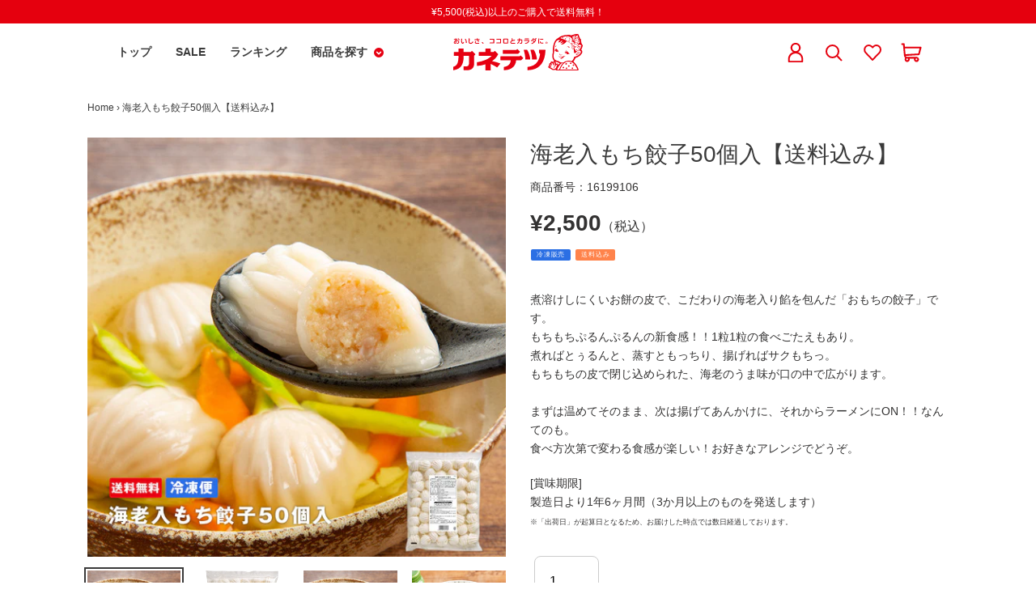

--- FILE ---
content_type: text/html; charset=utf-8
request_url: https://store.kanetetsu.com/products/16185306
body_size: 48726
content:
<!doctype html>
<html class="no-js" lang="ja">
<head>
<!-- Google Tag Manager -->
<script>(function(w,d,s,l,i){w[l]=w[l]||[];w[l].push({'gtm.start':
new Date().getTime(),event:'gtm.js'});var f=d.getElementsByTagName(s)[0],
j=d.createElement(s),dl=l!='dataLayer'?'&l='+l:'';j.async=true;j.src=
'https://www.googletagmanager.com/gtm.js?id='+i+dl;f.parentNode.insertBefore(j,f);
})(window,document,'script','dataLayer','GTM-NFVW7TD3');</script>
<!-- End Google Tag Manager -->

  <meta charset="utf-8">
  <meta http-equiv="X-UA-Compatible" content="IE=edge,chrome=1">
  <meta name="viewport" content="width=device-width,initial-scale=1">
  <meta name="theme-color" content="#3a3a3a">

  <link rel="preconnect" href="https://cdn.shopify.com">
  <link rel="preconnect" href="https://cdn.shopify.com" crossorigin><link rel="canonical" href="https://store.kanetetsu.com/products/16185306"><link rel="shortcut icon" href="//store.kanetetsu.com/cdn/shop/files/favicon_red_32x32.png?v=1614351403" type="image/png"><title>海老入もち餃子50個入 | カネテツデリカフーズ公式オンラインストア
</title><meta name="description" content="煮溶けしにくいお餅の皮で、こだわりの海老入り餡を包んだ「おもちの餃子」です。もちもちぷるんぷるんの新食感！！1粒1粒の食べごたえもあり。煮ればとぅるんと、蒸すともっちり、揚げればサクもちっ。もちもちの皮で閉じ込められた、海老のうま味が口の中で広がります。まずは温めてそのまま、次は揚げてあんかけに、それからラーメンにON！！なんてのも。食べ方次第で変わる食感が楽しい！お好きなアレンジでどうぞ。"><!-- /snippets/social-meta-tags.liquid -->




<meta property="og:site_name" content="カネテツデリカフーズ公式オンラインストア">
<meta property="og:url" content="https://store.kanetetsu.com/products/16185306">
<meta property="og:title" content="海老入もち餃子50個入【送料込み】">
<meta property="og:type" content="product">
<meta property="og:description" content="煮溶けしにくいお餅の皮で、こだわりの海老入り餡を包んだ「おもちの餃子」です。もちもちぷるんぷるんの新食感！！1粒1粒の食べごたえもあり。煮ればとぅるんと、蒸すともっちり、揚げればサクもちっ。もちもちの皮で閉じ込められた、海老のうま味が口の中で広がります。まずは温めてそのまま、次は揚げてあんかけに、それからラーメンにON！！なんてのも。食べ方次第で変わる食感が楽しい！お好きなアレンジでどうぞ。">

  <meta property="og:price:amount" content="2,500">
  <meta property="og:price:currency" content="JPY">

<meta property="og:image" content="http://store.kanetetsu.com/cdn/shop/products/22aw_16185306_2_685ec89c-c5f9-409f-9b5a-e9e818366fdf_1200x1200.jpg?v=1673577943"><meta property="og:image" content="http://store.kanetetsu.com/cdn/shop/files/24aw_16199106_1200x1200.png?v=1732524418"><meta property="og:image" content="http://store.kanetetsu.com/cdn/shop/products/22aw_16185306_2_1200x1200.jpg?v=1673577943">
<meta property="og:image:secure_url" content="https://store.kanetetsu.com/cdn/shop/products/22aw_16185306_2_685ec89c-c5f9-409f-9b5a-e9e818366fdf_1200x1200.jpg?v=1673577943"><meta property="og:image:secure_url" content="https://store.kanetetsu.com/cdn/shop/files/24aw_16199106_1200x1200.png?v=1732524418"><meta property="og:image:secure_url" content="https://store.kanetetsu.com/cdn/shop/products/22aw_16185306_2_1200x1200.jpg?v=1673577943">


<meta name="twitter:card" content="summary_large_image">
<meta name="twitter:title" content="海老入もち餃子50個入【送料込み】">
<meta name="twitter:description" content="煮溶けしにくいお餅の皮で、こだわりの海老入り餡を包んだ「おもちの餃子」です。もちもちぷるんぷるんの新食感！！1粒1粒の食べごたえもあり。煮ればとぅるんと、蒸すともっちり、揚げればサクもちっ。もちもちの皮で閉じ込められた、海老のうま味が口の中で広がります。まずは温めてそのまま、次は揚げてあんかけに、それからラーメンにON！！なんてのも。食べ方次第で変わる食感が楽しい！お好きなアレンジでどうぞ。">


  <link href="//store.kanetetsu.com/cdn/shop/t/12/assets/theme.scss.css?v=65187511125450125281759332828" rel="stylesheet" type="text/css" media="all" />

  <script>
    var theme = {
      breakpoints: {
        medium: 750,
        large: 990,
        widescreen: 1400
      },
      strings: {
        addToCart: "カートに追加する",
        soldOut: "売り切れ",
        unavailable: "お取り扱いできません",
        regularPrice: "通常価格",
        salePrice: "販売価格",
        sale: "セール",
        fromLowestPrice: "[price]から",
        vendor: "販売元",
        showMore: "表示を増やす",
        showLess: "表示を減らす",
        searchFor: "検索する",
        addressError: "住所を調べる際にエラーが発生しました",
        addressNoResults: "その住所は見つかりませんでした",
        addressQueryLimit: "Google APIの使用量の制限を超えました。\u003ca href=\"https:\/\/developers.google.com\/maps\/premium\/usage-limits\"\u003eプレミアムプラン\u003c\/a\u003eへのアップグレードをご検討ください。",
        authError: "あなたのGoogle Mapsのアカウント認証で問題が発生しました。",
        newWindow: "新しいウィンドウで開く",
        external: "外部のウェブサイトに移動します。",
        newWindowExternal: "外部のウェブサイトを新しいウィンドウで開く",
        removeLabel: "[product] を削除する",
        update: "アップデート",
        quantity: "数量",
        discountedTotal: "ディスカウント合計",
        regularTotal: "通常合計",
        priceColumn: "ディスカウントの詳細については価格列を参照してください。",
        quantityMinimumMessage: "数量は1以上でなければなりません",
        cartError: "あなたのカートをアップデートするときにエラーが発生しました。再度お試しください。",
        removedItemMessage: "カートから \u003cspan class=\"cart__removed-product-details\"\u003e([quantity]) 個の[link]\u003c\/span\u003eが消去されました。",
        unitPrice: "単価",
        unitPriceSeparator: "あたり",
        oneCartCount: "1個のアイテム",
        otherCartCount: "[count]個のアイテム",
        quantityLabel: "数量: [count]",
        products: "商品",
        loading: "読み込んでいます",
        number_of_results: "[result_number]\/[results_count]",
        number_of_results_found: "[results_count]件の結果が見つかりました",
        one_result_found: "1件の結果が見つかりました"
      },
      moneyFormat: "¥{{amount_no_decimals}}",
      moneyFormatWithCurrency: "¥{{amount_no_decimals}} JPY",
      settings: {
        predictiveSearchEnabled: true,
        predictiveSearchShowPrice: false,
        predictiveSearchShowVendor: false
      }
    }

    document.documentElement.className = document.documentElement.className.replace('no-js', 'js');
  </script><script src="//store.kanetetsu.com/cdn/shop/t/12/assets/lazysizes.js?v=94224023136283657951671095861" async="async"></script>
  <script src="//store.kanetetsu.com/cdn/shop/t/12/assets/vendor.js?v=161594531075930240381671095861" defer="defer"></script>
  <script src="//store.kanetetsu.com/cdn/shop/t/12/assets/theme.js?v=60686977226178282091671095861" defer="defer"></script>

 

  <!-- Avada FSB Script -->
 <script>var AVADA_FSB = {
    bars: [],
    cart: 0,
    compatible: {
      langify: ''
    }
}</script>

  
  <!-- Avada FSB Compatible Script -->
 
  
    
    
    
      
      
      
      
      
      
    
  

  <!-- /Avada FSB Compatible Script -->


  <!-- /Avada FSB Script -->

 <script>window.performance && window.performance.mark && window.performance.mark('shopify.content_for_header.start');</script><meta name="google-site-verification" content="OFbV60U6exoxlHiH7lD8LGYMs4IQjr2Y7sS_9zDc5XQ">
<meta name="facebook-domain-verification" content="ktlgqyizxkkqht5e94sk6t7wahfs6e">
<meta id="shopify-digital-wallet" name="shopify-digital-wallet" content="/43596513447/digital_wallets/dialog">
<meta name="shopify-checkout-api-token" content="7a8fb3da7ee60102e8f73638e540b74c">
<link rel="alternate" type="application/json+oembed" href="https://store.kanetetsu.com/products/16185306.oembed">
<script async="async" src="/checkouts/internal/preloads.js?locale=ja-JP"></script>
<link rel="preconnect" href="https://shop.app" crossorigin="anonymous">
<script async="async" src="https://shop.app/checkouts/internal/preloads.js?locale=ja-JP&shop_id=43596513447" crossorigin="anonymous"></script>
<script id="apple-pay-shop-capabilities" type="application/json">{"shopId":43596513447,"countryCode":"JP","currencyCode":"JPY","merchantCapabilities":["supports3DS"],"merchantId":"gid:\/\/shopify\/Shop\/43596513447","merchantName":"カネテツデリカフーズ公式オンラインストア","requiredBillingContactFields":["postalAddress","email","phone"],"requiredShippingContactFields":["postalAddress","email","phone"],"shippingType":"shipping","supportedNetworks":["visa","masterCard","amex","jcb","discover"],"total":{"type":"pending","label":"カネテツデリカフーズ公式オンラインストア","amount":"1.00"},"shopifyPaymentsEnabled":true,"supportsSubscriptions":true}</script>
<script id="shopify-features" type="application/json">{"accessToken":"7a8fb3da7ee60102e8f73638e540b74c","betas":["rich-media-storefront-analytics"],"domain":"store.kanetetsu.com","predictiveSearch":false,"shopId":43596513447,"locale":"ja"}</script>
<script>var Shopify = Shopify || {};
Shopify.shop = "kanetetsu-online.myshopify.com";
Shopify.locale = "ja";
Shopify.currency = {"active":"JPY","rate":"1.0"};
Shopify.country = "JP";
Shopify.theme = {"name":"Debutのコピー - theme support","id":136245903588,"schema_name":"Debut","schema_version":"16.7.1","theme_store_id":796,"role":"main"};
Shopify.theme.handle = "null";
Shopify.theme.style = {"id":null,"handle":null};
Shopify.cdnHost = "store.kanetetsu.com/cdn";
Shopify.routes = Shopify.routes || {};
Shopify.routes.root = "/";</script>
<script type="module">!function(o){(o.Shopify=o.Shopify||{}).modules=!0}(window);</script>
<script>!function(o){function n(){var o=[];function n(){o.push(Array.prototype.slice.apply(arguments))}return n.q=o,n}var t=o.Shopify=o.Shopify||{};t.loadFeatures=n(),t.autoloadFeatures=n()}(window);</script>
<script>
  window.ShopifyPay = window.ShopifyPay || {};
  window.ShopifyPay.apiHost = "shop.app\/pay";
  window.ShopifyPay.redirectState = null;
</script>
<script id="shop-js-analytics" type="application/json">{"pageType":"product"}</script>
<script defer="defer" async type="module" src="//store.kanetetsu.com/cdn/shopifycloud/shop-js/modules/v2/client.init-shop-cart-sync_CHE6QNUr.ja.esm.js"></script>
<script defer="defer" async type="module" src="//store.kanetetsu.com/cdn/shopifycloud/shop-js/modules/v2/chunk.common_D98kRh4-.esm.js"></script>
<script defer="defer" async type="module" src="//store.kanetetsu.com/cdn/shopifycloud/shop-js/modules/v2/chunk.modal_BNwoMci-.esm.js"></script>
<script type="module">
  await import("//store.kanetetsu.com/cdn/shopifycloud/shop-js/modules/v2/client.init-shop-cart-sync_CHE6QNUr.ja.esm.js");
await import("//store.kanetetsu.com/cdn/shopifycloud/shop-js/modules/v2/chunk.common_D98kRh4-.esm.js");
await import("//store.kanetetsu.com/cdn/shopifycloud/shop-js/modules/v2/chunk.modal_BNwoMci-.esm.js");

  window.Shopify.SignInWithShop?.initShopCartSync?.({"fedCMEnabled":true,"windoidEnabled":true});

</script>
<script>
  window.Shopify = window.Shopify || {};
  if (!window.Shopify.featureAssets) window.Shopify.featureAssets = {};
  window.Shopify.featureAssets['shop-js'] = {"shop-cart-sync":["modules/v2/client.shop-cart-sync_Fn6E0AvD.ja.esm.js","modules/v2/chunk.common_D98kRh4-.esm.js","modules/v2/chunk.modal_BNwoMci-.esm.js"],"init-fed-cm":["modules/v2/client.init-fed-cm_sYFpctDP.ja.esm.js","modules/v2/chunk.common_D98kRh4-.esm.js","modules/v2/chunk.modal_BNwoMci-.esm.js"],"shop-toast-manager":["modules/v2/client.shop-toast-manager_Cm6TtnXd.ja.esm.js","modules/v2/chunk.common_D98kRh4-.esm.js","modules/v2/chunk.modal_BNwoMci-.esm.js"],"init-shop-cart-sync":["modules/v2/client.init-shop-cart-sync_CHE6QNUr.ja.esm.js","modules/v2/chunk.common_D98kRh4-.esm.js","modules/v2/chunk.modal_BNwoMci-.esm.js"],"shop-button":["modules/v2/client.shop-button_CZ95wHjv.ja.esm.js","modules/v2/chunk.common_D98kRh4-.esm.js","modules/v2/chunk.modal_BNwoMci-.esm.js"],"init-windoid":["modules/v2/client.init-windoid_BTB72QS9.ja.esm.js","modules/v2/chunk.common_D98kRh4-.esm.js","modules/v2/chunk.modal_BNwoMci-.esm.js"],"shop-cash-offers":["modules/v2/client.shop-cash-offers_BFHBnhKY.ja.esm.js","modules/v2/chunk.common_D98kRh4-.esm.js","modules/v2/chunk.modal_BNwoMci-.esm.js"],"pay-button":["modules/v2/client.pay-button_DTH50Rzq.ja.esm.js","modules/v2/chunk.common_D98kRh4-.esm.js","modules/v2/chunk.modal_BNwoMci-.esm.js"],"init-customer-accounts":["modules/v2/client.init-customer-accounts_BUGn0cIS.ja.esm.js","modules/v2/client.shop-login-button_B-yi3nMN.ja.esm.js","modules/v2/chunk.common_D98kRh4-.esm.js","modules/v2/chunk.modal_BNwoMci-.esm.js"],"avatar":["modules/v2/client.avatar_BTnouDA3.ja.esm.js"],"checkout-modal":["modules/v2/client.checkout-modal_B9SXRRFG.ja.esm.js","modules/v2/chunk.common_D98kRh4-.esm.js","modules/v2/chunk.modal_BNwoMci-.esm.js"],"init-shop-for-new-customer-accounts":["modules/v2/client.init-shop-for-new-customer-accounts_CoX20XDP.ja.esm.js","modules/v2/client.shop-login-button_B-yi3nMN.ja.esm.js","modules/v2/chunk.common_D98kRh4-.esm.js","modules/v2/chunk.modal_BNwoMci-.esm.js"],"init-customer-accounts-sign-up":["modules/v2/client.init-customer-accounts-sign-up_CSeMJfz-.ja.esm.js","modules/v2/client.shop-login-button_B-yi3nMN.ja.esm.js","modules/v2/chunk.common_D98kRh4-.esm.js","modules/v2/chunk.modal_BNwoMci-.esm.js"],"init-shop-email-lookup-coordinator":["modules/v2/client.init-shop-email-lookup-coordinator_DazyVOqY.ja.esm.js","modules/v2/chunk.common_D98kRh4-.esm.js","modules/v2/chunk.modal_BNwoMci-.esm.js"],"shop-follow-button":["modules/v2/client.shop-follow-button_DjSWKMco.ja.esm.js","modules/v2/chunk.common_D98kRh4-.esm.js","modules/v2/chunk.modal_BNwoMci-.esm.js"],"shop-login-button":["modules/v2/client.shop-login-button_B-yi3nMN.ja.esm.js","modules/v2/chunk.common_D98kRh4-.esm.js","modules/v2/chunk.modal_BNwoMci-.esm.js"],"shop-login":["modules/v2/client.shop-login_BdZnYXk6.ja.esm.js","modules/v2/chunk.common_D98kRh4-.esm.js","modules/v2/chunk.modal_BNwoMci-.esm.js"],"lead-capture":["modules/v2/client.lead-capture_emq1eXKF.ja.esm.js","modules/v2/chunk.common_D98kRh4-.esm.js","modules/v2/chunk.modal_BNwoMci-.esm.js"],"payment-terms":["modules/v2/client.payment-terms_CeWs54sX.ja.esm.js","modules/v2/chunk.common_D98kRh4-.esm.js","modules/v2/chunk.modal_BNwoMci-.esm.js"]};
</script>
<script>(function() {
  var isLoaded = false;
  function asyncLoad() {
    if (isLoaded) return;
    isLoaded = true;
    var urls = ["https:\/\/delivery-date-and-time-picker.amp.tokyo\/script_tags\/cart_attributes.js?shop=kanetetsu-online.myshopify.com","https:\/\/wishlisthero-assets.revampco.com\/store-front\/bundle2.js?shop=kanetetsu-online.myshopify.com","https:\/\/cax.channel.io\/shopify\/plugins\/82ff4140-e449-4a37-a62c-d197fbe03204.js?shop=kanetetsu-online.myshopify.com","https:\/\/documents-app.mixlogue.jp\/scripts\/ue87f9sf8e7rd.min.js?shop=kanetetsu-online.myshopify.com","https:\/\/wishlisthero-assets.revampco.com\/store-front\/bundle2.js?shop=kanetetsu-online.myshopify.com","https:\/\/wishlisthero-assets.revampco.com\/store-front\/bundle2.js?shop=kanetetsu-online.myshopify.com"];
    for (var i = 0; i < urls.length; i++) {
      var s = document.createElement('script');
      s.type = 'text/javascript';
      s.async = true;
      s.src = urls[i];
      var x = document.getElementsByTagName('script')[0];
      x.parentNode.insertBefore(s, x);
    }
  };
  if(window.attachEvent) {
    window.attachEvent('onload', asyncLoad);
  } else {
    window.addEventListener('load', asyncLoad, false);
  }
})();</script>
<script id="__st">var __st={"a":43596513447,"offset":32400,"reqid":"bef1c9ed-3f1c-465d-b07b-29bf343083a8-1769691419","pageurl":"store.kanetetsu.com\/products\/16185306","u":"22728d578bca","p":"product","rtyp":"product","rid":7014349897895};</script>
<script>window.ShopifyPaypalV4VisibilityTracking = true;</script>
<script id="captcha-bootstrap">!function(){'use strict';const t='contact',e='account',n='new_comment',o=[[t,t],['blogs',n],['comments',n],[t,'customer']],c=[[e,'customer_login'],[e,'guest_login'],[e,'recover_customer_password'],[e,'create_customer']],r=t=>t.map((([t,e])=>`form[action*='/${t}']:not([data-nocaptcha='true']) input[name='form_type'][value='${e}']`)).join(','),a=t=>()=>t?[...document.querySelectorAll(t)].map((t=>t.form)):[];function s(){const t=[...o],e=r(t);return a(e)}const i='password',u='form_key',d=['recaptcha-v3-token','g-recaptcha-response','h-captcha-response',i],f=()=>{try{return window.sessionStorage}catch{return}},m='__shopify_v',_=t=>t.elements[u];function p(t,e,n=!1){try{const o=window.sessionStorage,c=JSON.parse(o.getItem(e)),{data:r}=function(t){const{data:e,action:n}=t;return t[m]||n?{data:e,action:n}:{data:t,action:n}}(c);for(const[e,n]of Object.entries(r))t.elements[e]&&(t.elements[e].value=n);n&&o.removeItem(e)}catch(o){console.error('form repopulation failed',{error:o})}}const l='form_type',E='cptcha';function T(t){t.dataset[E]=!0}const w=window,h=w.document,L='Shopify',v='ce_forms',y='captcha';let A=!1;((t,e)=>{const n=(g='f06e6c50-85a8-45c8-87d0-21a2b65856fe',I='https://cdn.shopify.com/shopifycloud/storefront-forms-hcaptcha/ce_storefront_forms_captcha_hcaptcha.v1.5.2.iife.js',D={infoText:'hCaptchaによる保護',privacyText:'プライバシー',termsText:'利用規約'},(t,e,n)=>{const o=w[L][v],c=o.bindForm;if(c)return c(t,g,e,D).then(n);var r;o.q.push([[t,g,e,D],n]),r=I,A||(h.body.append(Object.assign(h.createElement('script'),{id:'captcha-provider',async:!0,src:r})),A=!0)});var g,I,D;w[L]=w[L]||{},w[L][v]=w[L][v]||{},w[L][v].q=[],w[L][y]=w[L][y]||{},w[L][y].protect=function(t,e){n(t,void 0,e),T(t)},Object.freeze(w[L][y]),function(t,e,n,w,h,L){const[v,y,A,g]=function(t,e,n){const i=e?o:[],u=t?c:[],d=[...i,...u],f=r(d),m=r(i),_=r(d.filter((([t,e])=>n.includes(e))));return[a(f),a(m),a(_),s()]}(w,h,L),I=t=>{const e=t.target;return e instanceof HTMLFormElement?e:e&&e.form},D=t=>v().includes(t);t.addEventListener('submit',(t=>{const e=I(t);if(!e)return;const n=D(e)&&!e.dataset.hcaptchaBound&&!e.dataset.recaptchaBound,o=_(e),c=g().includes(e)&&(!o||!o.value);(n||c)&&t.preventDefault(),c&&!n&&(function(t){try{if(!f())return;!function(t){const e=f();if(!e)return;const n=_(t);if(!n)return;const o=n.value;o&&e.removeItem(o)}(t);const e=Array.from(Array(32),(()=>Math.random().toString(36)[2])).join('');!function(t,e){_(t)||t.append(Object.assign(document.createElement('input'),{type:'hidden',name:u})),t.elements[u].value=e}(t,e),function(t,e){const n=f();if(!n)return;const o=[...t.querySelectorAll(`input[type='${i}']`)].map((({name:t})=>t)),c=[...d,...o],r={};for(const[a,s]of new FormData(t).entries())c.includes(a)||(r[a]=s);n.setItem(e,JSON.stringify({[m]:1,action:t.action,data:r}))}(t,e)}catch(e){console.error('failed to persist form',e)}}(e),e.submit())}));const S=(t,e)=>{t&&!t.dataset[E]&&(n(t,e.some((e=>e===t))),T(t))};for(const o of['focusin','change'])t.addEventListener(o,(t=>{const e=I(t);D(e)&&S(e,y())}));const B=e.get('form_key'),M=e.get(l),P=B&&M;t.addEventListener('DOMContentLoaded',(()=>{const t=y();if(P)for(const e of t)e.elements[l].value===M&&p(e,B);[...new Set([...A(),...v().filter((t=>'true'===t.dataset.shopifyCaptcha))])].forEach((e=>S(e,t)))}))}(h,new URLSearchParams(w.location.search),n,t,e,['guest_login'])})(!0,!0)}();</script>
<script integrity="sha256-4kQ18oKyAcykRKYeNunJcIwy7WH5gtpwJnB7kiuLZ1E=" data-source-attribution="shopify.loadfeatures" defer="defer" src="//store.kanetetsu.com/cdn/shopifycloud/storefront/assets/storefront/load_feature-a0a9edcb.js" crossorigin="anonymous"></script>
<script crossorigin="anonymous" defer="defer" src="//store.kanetetsu.com/cdn/shopifycloud/storefront/assets/shopify_pay/storefront-65b4c6d7.js?v=20250812"></script>
<script data-source-attribution="shopify.dynamic_checkout.dynamic.init">var Shopify=Shopify||{};Shopify.PaymentButton=Shopify.PaymentButton||{isStorefrontPortableWallets:!0,init:function(){window.Shopify.PaymentButton.init=function(){};var t=document.createElement("script");t.src="https://store.kanetetsu.com/cdn/shopifycloud/portable-wallets/latest/portable-wallets.ja.js",t.type="module",document.head.appendChild(t)}};
</script>
<script data-source-attribution="shopify.dynamic_checkout.buyer_consent">
  function portableWalletsHideBuyerConsent(e){var t=document.getElementById("shopify-buyer-consent"),n=document.getElementById("shopify-subscription-policy-button");t&&n&&(t.classList.add("hidden"),t.setAttribute("aria-hidden","true"),n.removeEventListener("click",e))}function portableWalletsShowBuyerConsent(e){var t=document.getElementById("shopify-buyer-consent"),n=document.getElementById("shopify-subscription-policy-button");t&&n&&(t.classList.remove("hidden"),t.removeAttribute("aria-hidden"),n.addEventListener("click",e))}window.Shopify?.PaymentButton&&(window.Shopify.PaymentButton.hideBuyerConsent=portableWalletsHideBuyerConsent,window.Shopify.PaymentButton.showBuyerConsent=portableWalletsShowBuyerConsent);
</script>
<script>
  function portableWalletsCleanup(e){e&&e.src&&console.error("Failed to load portable wallets script "+e.src);var t=document.querySelectorAll("shopify-accelerated-checkout .shopify-payment-button__skeleton, shopify-accelerated-checkout-cart .wallet-cart-button__skeleton"),e=document.getElementById("shopify-buyer-consent");for(let e=0;e<t.length;e++)t[e].remove();e&&e.remove()}function portableWalletsNotLoadedAsModule(e){e instanceof ErrorEvent&&"string"==typeof e.message&&e.message.includes("import.meta")&&"string"==typeof e.filename&&e.filename.includes("portable-wallets")&&(window.removeEventListener("error",portableWalletsNotLoadedAsModule),window.Shopify.PaymentButton.failedToLoad=e,"loading"===document.readyState?document.addEventListener("DOMContentLoaded",window.Shopify.PaymentButton.init):window.Shopify.PaymentButton.init())}window.addEventListener("error",portableWalletsNotLoadedAsModule);
</script>

<script type="module" src="https://store.kanetetsu.com/cdn/shopifycloud/portable-wallets/latest/portable-wallets.ja.js" onError="portableWalletsCleanup(this)" crossorigin="anonymous"></script>
<script nomodule>
  document.addEventListener("DOMContentLoaded", portableWalletsCleanup);
</script>

<link id="shopify-accelerated-checkout-styles" rel="stylesheet" media="screen" href="https://store.kanetetsu.com/cdn/shopifycloud/portable-wallets/latest/accelerated-checkout-backwards-compat.css" crossorigin="anonymous">
<style id="shopify-accelerated-checkout-cart">
        #shopify-buyer-consent {
  margin-top: 1em;
  display: inline-block;
  width: 100%;
}

#shopify-buyer-consent.hidden {
  display: none;
}

#shopify-subscription-policy-button {
  background: none;
  border: none;
  padding: 0;
  text-decoration: underline;
  font-size: inherit;
  cursor: pointer;
}

#shopify-subscription-policy-button::before {
  box-shadow: none;
}

      </style>
<script id="sections-script" data-sections="product-template" defer="defer" src="//store.kanetetsu.com/cdn/shop/t/12/compiled_assets/scripts.js?v=7509"></script>
<script>window.performance && window.performance.mark && window.performance.mark('shopify.content_for_header.end');</script>

<script>window.BOLD = window.BOLD || {};
    window.BOLD.common = window.BOLD.common || {};
    window.BOLD.common.Shopify = window.BOLD.common.Shopify || {};
    window.BOLD.common.Shopify.shop = {
      domain: 'store.kanetetsu.com',
      permanent_domain: 'kanetetsu-online.myshopify.com',
      url: 'https://store.kanetetsu.com',
      secure_url: 'https://store.kanetetsu.com',
      money_format: "¥{{amount_no_decimals}}",
      currency: "JPY"
    };
    window.BOLD.common.Shopify.customer = {
      id: null,
      tags: null,
    };
    window.BOLD.common.Shopify.cart = {"note":null,"attributes":{},"original_total_price":0,"total_price":0,"total_discount":0,"total_weight":0.0,"item_count":0,"items":[],"requires_shipping":false,"currency":"JPY","items_subtotal_price":0,"cart_level_discount_applications":[],"checkout_charge_amount":0};
    window.BOLD.common.template = 'product';window.BOLD.common.Shopify.formatMoney = function(money, format) {
        function n(t, e) {
            return "undefined" == typeof t ? e : t
        }
        function r(t, e, r, i) {
            if (e = n(e, 2),
                r = n(r, ","),
                i = n(i, "."),
            isNaN(t) || null == t)
                return 0;
            t = (t / 100).toFixed(e);
            var o = t.split(".")
                , a = o[0].replace(/(\d)(?=(\d\d\d)+(?!\d))/g, "$1" + r)
                , s = o[1] ? i + o[1] : "";
            return a + s
        }
        "string" == typeof money && (money = money.replace(".", ""));
        var i = ""
            , o = /\{\{\s*(\w+)\s*\}\}/
            , a = format || window.BOLD.common.Shopify.shop.money_format || window.Shopify.money_format || "$ {{ amount }}";
        switch (a.match(o)[1]) {
            case "amount":
                i = r(money, 2, ",", ".");
                break;
            case "amount_no_decimals":
                i = r(money, 0, ",", ".");
                break;
            case "amount_with_comma_separator":
                i = r(money, 2, ".", ",");
                break;
            case "amount_no_decimals_with_comma_separator":
                i = r(money, 0, ".", ",");
                break;
            case "amount_with_space_separator":
                i = r(money, 2, " ", ",");
                break;
            case "amount_no_decimals_with_space_separator":
                i = r(money, 0, " ", ",");
                break;
            case "amount_with_apostrophe_separator":
                i = r(money, 2, "'", ".");
                break;
        }
        return a.replace(o, i);
    };
    window.BOLD.common.Shopify.saveProduct = function (handle, product) {
      if (typeof handle === 'string' && typeof window.BOLD.common.Shopify.products[handle] === 'undefined') {
        if (typeof product === 'number') {
          window.BOLD.common.Shopify.handles[product] = handle;
          product = { id: product };
        }
        window.BOLD.common.Shopify.products[handle] = product;
      }
    };
    window.BOLD.common.Shopify.saveVariant = function (variant_id, variant) {
      if (typeof variant_id === 'number' && typeof window.BOLD.common.Shopify.variants[variant_id] === 'undefined') {
        window.BOLD.common.Shopify.variants[variant_id] = variant;
      }
    };window.BOLD.common.Shopify.products = window.BOLD.common.Shopify.products || {};
    window.BOLD.common.Shopify.variants = window.BOLD.common.Shopify.variants || {};
    window.BOLD.common.Shopify.handles = window.BOLD.common.Shopify.handles || {};window.BOLD.common.Shopify.handle = "16185306"
window.BOLD.common.Shopify.saveProduct("16185306", 7014349897895);window.BOLD.common.Shopify.saveVariant(41157694161063, { product_id: 7014349897895, product_handle: "16185306", price: 250000, group_id: '', csp_metafield: {}});window.BOLD.apps_installed = {"Product Upsell":3} || {};window.BOLD.common.Shopify.metafields = window.BOLD.common.Shopify.metafields || {};window.BOLD.common.Shopify.metafields["bold_rp"] = {};window.BOLD.common.Shopify.metafields["bold_csp_defaults"] = {};window.BOLD.common.cacheParams = window.BOLD.common.cacheParams || {};
</script><link href="//store.kanetetsu.com/cdn/shop/t/12/assets/bold-upsell.css?v=71871997793130416261671095861" rel="stylesheet" type="text/css" media="all" />
<link href="//store.kanetetsu.com/cdn/shop/t/12/assets/bold-upsell-custom.css?v=150135899998303055901671095861" rel="stylesheet" type="text/css" media="all" /><!-- "snippets/hulkcode_common.liquid" was not rendered, the associated app was uninstalled --><script src='https://volumediscount.hulkapps.com/hulkcode.js' defer='defer'></script>
<!-- Font icon for header icons -->
<link href="https://de454z9efqcli.cloudfront.net/safe-icons/css/wishlisthero-icons.css" rel="stylesheet"/>
<!-- Style for floating buttons and others -->
<style type="text/css">
    .wishlisthero-floating {
        position: absolute;
          right:5px;
        top: 5px;
        z-index: 23;
        border-radius: 100%;
    }

    .wishlisthero-floating:hover {
        background-color: rgba(0, 0, 0, 0.05);
    }

    .wishlisthero-floating button {
        font-size: 20px !important;
        width: 40px !important;
        padding: 0.125em 0 0 !important;
    }
.MuiTypography-body2 ,.MuiTypography-body1 ,.MuiTypography-caption ,.MuiTypography-button ,.MuiTypography-h1 ,.MuiTypography-h2 ,.MuiTypography-h3 ,.MuiTypography-h4 ,.MuiTypography-h5 ,.MuiTypography-h6 ,.MuiTypography-subtitle1 ,.MuiTypography-subtitle2 ,.MuiTypography-overline , MuiButton-root,  .MuiCardHeader-title a{
     font-family: inherit !important; /*Roboto, Helvetica, Arial, sans-serif;*/
}
.MuiTypography-h1 , .MuiTypography-h2 , .MuiTypography-h3 , .MuiTypography-h4 , .MuiTypography-h5 , .MuiTypography-h6 ,  .MuiCardHeader-title a{
     font-family: Helvetica, Arial, sans-serif !important;
     font-family: ,  !important;
     font-family: ,  !important;
     font-family: ,  !important;
}

@media screen and (max-width: 749px){
.wishlisthero-product-page-button-container{
width:100%
}
.wishlisthero-product-page-button-container button{
 margin-left:auto !important; margin-right: auto !important;
}
}
    /****************************************************************************************/
    /* For some theme shared view need some spacing */
    /*
    #wishlist-hero-shared-list-view {
  margin-top: 15px;
  margin-bottom: 15px;
}
#wishlist-hero-shared-list-view h1 {
  padding-left: 5px;
}

#wishlisthero-product-page-button-container {
  padding-top: 15px;
}
*/
    /****************************************************************************************/
    /* #wishlisthero-product-page-button-container button {
  padding-left: 1px !important;
} */
    /****************************************************************************************/
    /* Customize the indicator when wishlist has items AND the normal indicator not working */
     span.wishlist-hero-items-count {

  top: -2px; 
 right: -5px;  
font-size: calc(11em / 16); 
font-family: 'HelveticaNeue','Helvetica Neue',Helvetica,Arial,sans-serif; 
padding: 0px; 
text-align: center; 
vertical-align: middle; 
width: 10px; 
line-height: 1rem; 
min-width: 1rem; 
min-height: 1rem;
}
@media screen and (max-width: 749px) {
span.wishlist-hero-items-count {
    line-height: calc(19rem / 16);
    min-width: calc(19rem / 16);
    min-height: calc(19rem / 16) ;
    top: calc(11rem / 16);
    font-size: 12px;
    right: 3px;
}
}
</style>
<script>window.wishlisthero_cartDotClasses=['site-header__cart-count', 'is-visible'];</script>
<script>window.wishlisthero_buttonProdPageClasses=['btn'];</script>
<script>window.wishlisthero_buttonProdPageFontSize='auto';</script>
 <script type='text/javascript'>try{
   window.WishListHero_setting = {"ButtonColor":"#E5000E","IconColor":"rgba(255, 255, 255, 1)","IconType":"Heart","ButtonTextBeforeAdding":"お気に入りに追加","ButtonTextAfterAdding":"お気に入りに追加しました","AnimationAfterAddition":"None","ButtonTextAddToCart":"ADD TO CART","ButtonTextAddAllToCart":"ADD ALL TO CART","ButtonTextRemoveAllToCart":"全てのアイテムを削除","AddedProductNotificationText":"お気に入りに追加されました","AddedProductToCartNotificationText":"Product added to cart successfully","ViewCartLinkText":"View Cart","SharePopup_TitleText":"お気に入りを共有する","SharePopup_shareBtnText":"Share","SharePopup_shareHederText":"SNSで共有する","SharePopup_shareCopyText":"または、お気に入りのリンクをコピーして共有します","SharePopup_shareCancelBtnText":"キャンセル","SharePopup_shareCopyBtnText":"copy","SendEMailPopup_BtnText":"email","SendEMailPopup_FromText":"お名前","SendEMailPopup_ToText":"メールアドレス","SendEMailPopup_BodyText":"本文","SendEMailPopup_SendBtnText":"送信","SendEMailPopup_TitleText":"メールでお気に入りを送る","AddProductMessageText":"Are you sure you want to add all items to cart ?","RemoveProductMessageText":"このアイテムをお気に入りから削除してもよろしいですか？","RemoveAllProductMessageText":"すべてのアイテムをお気に入りから削除してもよろしいですか？","RemovedProductNotificationText":"お気に入りから削除されました","AddAllOutOfStockProductNotificationText":"There seems to have been an issue adding items to cart, please try again later","RemovePopupOkText":"OK","RemovePopup_HeaderText":"本当によろしいですか？","ViewWishlistText":"お気に入りを見る","EmptyWishlistText":"まだお気に入りにアイテムはありません。","BuyNowButtonText":"Buy Now","BuyNowButtonColor":"rgb(144, 86, 162)","BuyNowTextButtonColor":"rgb(255, 255, 255)","Wishlist_Title":"お気に入り","WishlistHeaderTitleAlignment":"Center","WishlistProductImageSize":"Normal","PriceColor":"rgb(0, 0, 0)","HeaderFontSize":"30","PriceFontSize":"18","ProductNameFontSize":"16","LaunchPointType":"header_menu","DisplayWishlistAs":"popup_window","DisplayButtonAs":"text_with_icon","PopupSize":"md","HideAddToCartButton":true,"NoRedirectAfterAddToCart":false,"DisableGuestCustomer":true,"LoginPopupContent":"ログインしてください","LoginPopupLoginBtnText":"ログイン","LoginPopupContentFontSize":"20","NotificationPopupPosition":"right","WishlistButtonTextColor":"rgba(255, 255, 255, 1)","EnableRemoveFromWishlistAfterAddButtonText":"お気に入りにから削除","_id":"5f75aa9c6a86986de7748606","EnableCollection":false,"EnableShare":true,"RemovePowerBy":false,"EnableFBPixel":false,"DisapleApp":false,"FloatPointPossition":"bottom_right","HeartStateToggle":true,"HeaderMenuItemsIndicator":true,"EnableRemoveFromWishlistAfterAdd":true,"ShareViaEmailSubject":"からのお気に入り  ##wishlist_hero_share_email_customer_name##","Shop":"kanetetsu-online.myshopify.com","shop":"kanetetsu-online.myshopify.com","Status":"Active","Plan":"FREE"};  
  }catch(e){ console.error('Error loading config',e); } </script>
 
<!-- Google Tag Manager -->
<script>(function(w,d,s,l,i){w[l]=w[l]||[];w[l].push({'gtm.start':
new Date().getTime(),event:'gtm.js'});var f=d.getElementsByTagName(s)[0],
j=d.createElement(s),dl=l!='dataLayer'?'&l='+l:'';j.async=true;j.src=
'https://www.googletagmanager.com/gtm.js?id='+i+dl;f.parentNode.insertBefore(j,f);
})(window,document,'script','dataLayer','GTM-TJFRH8B');</script>
<!-- End Google Tag Manager -->

  
  <!-- BEGIN app block: shopify://apps/wishlist-hero/blocks/app-embed/a9a5079b-59e8-47cb-b659-ecf1c60b9b72 -->


  <script type="application/json" id="WH-ProductJson-product-template">
    {"id":7014349897895,"title":"海老入もち餃子50個入【送料込み】","handle":"16185306","description":"\u003cp\u003e煮溶けしにくいお餅の皮で、こだわりの海老入り餡を包んだ「おもちの餃子」です。\u003cbr\u003eもちもちぷるんぷるんの新食感！！1粒1粒の食べごたえもあり。\u003cbr\u003e煮ればとぅるんと、蒸すともっちり、揚げればサクもちっ。\u003cbr\u003eもちもちの皮で閉じ込められた、海老のうま味が口の中で広がります。\u003cbr\u003e\u003cbr\u003eまずは温めてそのまま、次は揚げてあんかけに、それからラーメンにON！！なんてのも。\u003cbr\u003e食べ方次第で変わる食感が楽しい！お好きなアレンジでどうぞ。\u003c\/p\u003e","published_at":"2024-11-26T15:38:03+09:00","created_at":"2021-09-03T17:37:23+09:00","vendor":"KANETETSUONLINE","type":"冷凍販売","tags":["中止","冷凍","惣菜","水産","簡単便利","送料込み","鍋おでん"],"price":250000,"price_min":250000,"price_max":250000,"available":true,"price_varies":false,"compare_at_price":null,"compare_at_price_min":0,"compare_at_price_max":0,"compare_at_price_varies":false,"variants":[{"id":41157694161063,"title":"Default Title","option1":"Default Title","option2":null,"option3":null,"sku":"16199106","requires_shipping":true,"taxable":true,"featured_image":null,"available":true,"name":"海老入もち餃子50個入【送料込み】","public_title":null,"options":["Default Title"],"price":250000,"weight":1000,"compare_at_price":null,"inventory_management":"shopify","barcode":null,"requires_selling_plan":false,"selling_plan_allocations":[]}],"images":["\/\/store.kanetetsu.com\/cdn\/shop\/products\/22aw_16185306_2_685ec89c-c5f9-409f-9b5a-e9e818366fdf.jpg?v=1673577943","\/\/store.kanetetsu.com\/cdn\/shop\/files\/24aw_16199106.png?v=1732524418","\/\/store.kanetetsu.com\/cdn\/shop\/products\/22aw_16185306_2.jpg?v=1673577943","\/\/store.kanetetsu.com\/cdn\/shop\/products\/16128606sub1_96644749-ca3f-44f4-8c5f-8d6eaeaa56dd.jpg?v=1673577943","\/\/store.kanetetsu.com\/cdn\/shop\/products\/16128606sub2_03efa832-0bd1-49e2-80b5-ae3497b3b889.jpg?v=1673577943","\/\/store.kanetetsu.com\/cdn\/shop\/products\/16101412_4_3bdacae8-388c-4d9a-81c2-c5122aac6470.jpg?v=1673577943","\/\/store.kanetetsu.com\/cdn\/shop\/files\/24aw_16199106_1_ae1f17cb-3a6b-4300-8dc8-e9217c9b352e.png?v=1732591296"],"featured_image":"\/\/store.kanetetsu.com\/cdn\/shop\/products\/22aw_16185306_2_685ec89c-c5f9-409f-9b5a-e9e818366fdf.jpg?v=1673577943","options":["Title"],"media":[{"alt":null,"id":37562495402212,"position":1,"preview_image":{"aspect_ratio":1.0,"height":1080,"width":1080,"src":"\/\/store.kanetetsu.com\/cdn\/shop\/products\/22aw_16185306_2_685ec89c-c5f9-409f-9b5a-e9e818366fdf.jpg?v=1673577943"},"aspect_ratio":1.0,"height":1080,"media_type":"image","src":"\/\/store.kanetetsu.com\/cdn\/shop\/products\/22aw_16185306_2_685ec89c-c5f9-409f-9b5a-e9e818366fdf.jpg?v=1673577943","width":1080},{"alt":null,"id":63380998357220,"position":2,"preview_image":{"aspect_ratio":1.0,"height":1040,"width":1040,"src":"\/\/store.kanetetsu.com\/cdn\/shop\/files\/24aw_16199106.png?v=1732524418"},"aspect_ratio":1.0,"height":1040,"media_type":"image","src":"\/\/store.kanetetsu.com\/cdn\/shop\/files\/24aw_16199106.png?v=1732524418","width":1040},{"alt":null,"id":37522679234788,"position":3,"preview_image":{"aspect_ratio":1.0,"height":1040,"width":1040,"src":"\/\/store.kanetetsu.com\/cdn\/shop\/products\/22aw_16185306_2.jpg?v=1673577943"},"aspect_ratio":1.0,"height":1040,"media_type":"image","src":"\/\/store.kanetetsu.com\/cdn\/shop\/products\/22aw_16185306_2.jpg?v=1673577943","width":1040},{"alt":"海老入もち餃子50個入 | カネテツデリカフーズ株式会社","id":23272068579495,"position":4,"preview_image":{"aspect_ratio":1.0,"height":1000,"width":1000,"src":"\/\/store.kanetetsu.com\/cdn\/shop\/products\/16128606sub1_96644749-ca3f-44f4-8c5f-8d6eaeaa56dd.jpg?v=1673577943"},"aspect_ratio":1.0,"height":1000,"media_type":"image","src":"\/\/store.kanetetsu.com\/cdn\/shop\/products\/16128606sub1_96644749-ca3f-44f4-8c5f-8d6eaeaa56dd.jpg?v=1673577943","width":1000},{"alt":"海老入もち餃子50個入 | カネテツデリカフーズ株式会社","id":23272068612263,"position":5,"preview_image":{"aspect_ratio":1.0,"height":1000,"width":1000,"src":"\/\/store.kanetetsu.com\/cdn\/shop\/products\/16128606sub2_03efa832-0bd1-49e2-80b5-ae3497b3b889.jpg?v=1673577943"},"aspect_ratio":1.0,"height":1000,"media_type":"image","src":"\/\/store.kanetetsu.com\/cdn\/shop\/products\/16128606sub2_03efa832-0bd1-49e2-80b5-ae3497b3b889.jpg?v=1673577943","width":1000},{"alt":"海老入もち餃子50個入 | カネテツデリカフーズ株式会社","id":23272068645031,"position":6,"preview_image":{"aspect_ratio":1.0,"height":1000,"width":1000,"src":"\/\/store.kanetetsu.com\/cdn\/shop\/products\/16101412_4_3bdacae8-388c-4d9a-81c2-c5122aac6470.jpg?v=1673577943"},"aspect_ratio":1.0,"height":1000,"media_type":"image","src":"\/\/store.kanetetsu.com\/cdn\/shop\/products\/16101412_4_3bdacae8-388c-4d9a-81c2-c5122aac6470.jpg?v=1673577943","width":1000},{"alt":"海老入もち餃子50個入 | カネテツデリカフーズ株式会社","id":63395603022052,"position":7,"preview_image":{"aspect_ratio":1.0,"height":1040,"width":1040,"src":"\/\/store.kanetetsu.com\/cdn\/shop\/files\/24aw_16199106_1_ae1f17cb-3a6b-4300-8dc8-e9217c9b352e.png?v=1732591296"},"aspect_ratio":1.0,"height":1040,"media_type":"image","src":"\/\/store.kanetetsu.com\/cdn\/shop\/files\/24aw_16199106_1_ae1f17cb-3a6b-4300-8dc8-e9217c9b352e.png?v=1732591296","width":1040}],"requires_selling_plan":false,"selling_plan_groups":[],"content":"\u003cp\u003e煮溶けしにくいお餅の皮で、こだわりの海老入り餡を包んだ「おもちの餃子」です。\u003cbr\u003eもちもちぷるんぷるんの新食感！！1粒1粒の食べごたえもあり。\u003cbr\u003e煮ればとぅるんと、蒸すともっちり、揚げればサクもちっ。\u003cbr\u003eもちもちの皮で閉じ込められた、海老のうま味が口の中で広がります。\u003cbr\u003e\u003cbr\u003eまずは温めてそのまま、次は揚げてあんかけに、それからラーメンにON！！なんてのも。\u003cbr\u003e食べ方次第で変わる食感が楽しい！お好きなアレンジでどうぞ。\u003c\/p\u003e"}
  </script>

<script type="text/javascript">
  
    window.wishlisthero_buttonProdPageClasses = [];
  
  
    window.wishlisthero_cartDotClasses = [];
  
</script>
<!-- BEGIN app snippet: extraStyles -->

<style>
  .wishlisthero-floating {
    position: absolute;
    top: 5px;
    z-index: 21;
    border-radius: 100%;
    width: fit-content;
    right: 5px;
    left: auto;
    &.wlh-left-btn {
      left: 5px !important;
      right: auto !important;
    }
    &.wlh-right-btn {
      right: 5px !important;
      left: auto !important;
    }
    
  }
  @media(min-width:1300px) {
    .product-item__link.product-item__image--margins .wishlisthero-floating, {
      
        left: 50% !important;
        margin-left: -295px;
      
    }
  }
  .MuiTypography-h1,.MuiTypography-h2,.MuiTypography-h3,.MuiTypography-h4,.MuiTypography-h5,.MuiTypography-h6,.MuiButton-root,.MuiCardHeader-title a {
    font-family: ,  !important;
  }
</style>






<!-- END app snippet -->
<!-- BEGIN app snippet: renderAssets -->

  <link rel="preload" href="https://cdn.shopify.com/extensions/019badc7-12fe-783e-9dfe-907190f91114/wishlist-hero-81/assets/default.css" as="style" onload="this.onload=null;this.rel='stylesheet'">
  <noscript><link href="//cdn.shopify.com/extensions/019badc7-12fe-783e-9dfe-907190f91114/wishlist-hero-81/assets/default.css" rel="stylesheet" type="text/css" media="all" /></noscript>
  <script defer src="https://cdn.shopify.com/extensions/019badc7-12fe-783e-9dfe-907190f91114/wishlist-hero-81/assets/default.js"></script>
<!-- END app snippet -->


<script type="text/javascript">
  try{
  
    var scr_bdl_path = "https://cdn.shopify.com/extensions/019badc7-12fe-783e-9dfe-907190f91114/wishlist-hero-81/assets/bundle2.js";
    window._wh_asset_path = scr_bdl_path.substring(0,scr_bdl_path.lastIndexOf("/")) + "/";
  

  }catch(e){ console.log(e)}
  try{

  
    window.WishListHero_setting = {"ButtonColor":"#E5000E","IconColor":"rgba(255, 255, 255, 1)","IconType":"Heart","ButtonTextBeforeAdding":"お気に入りに追加","ButtonTextAfterAdding":"お気に入りに追加しました","AnimationAfterAddition":"None","ButtonTextAddToCart":"ADD TO CART","ButtonTextAddAllToCart":"ADD ALL TO CART","ButtonTextRemoveAllToCart":"全てのアイテムを削除","AddedProductNotificationText":"お気に入りに追加されました","AddedProductToCartNotificationText":"Product added to cart successfully","ViewCartLinkText":"View Cart","SharePopup_TitleText":"お気に入りを共有する","SharePopup_shareBtnText":"Share","SharePopup_shareHederText":"SNSで共有する","SharePopup_shareCopyText":"または、お気に入りのリンクをコピーして共有します","SharePopup_shareCancelBtnText":"キャンセル","SharePopup_shareCopyBtnText":"copy","SendEMailPopup_BtnText":"email","SendEMailPopup_FromText":"お名前","SendEMailPopup_ToText":"メールアドレス","SendEMailPopup_BodyText":"本文","SendEMailPopup_SendBtnText":"送信","SendEMailPopup_TitleText":"メールでお気に入りを送る","AddProductMessageText":"Are you sure you want to add all items to cart ?","RemoveProductMessageText":"このアイテムをお気に入りから削除してもよろしいですか？","RemoveAllProductMessageText":"すべてのアイテムをお気に入りから削除してもよろしいですか？","RemovedProductNotificationText":"お気に入りから削除されました","AddAllOutOfStockProductNotificationText":"There seems to have been an issue adding items to cart, please try again later","RemovePopupOkText":"OK","RemovePopup_HeaderText":"本当によろしいですか？","ViewWishlistText":"お気に入りを見る","EmptyWishlistText":"まだお気に入りにアイテムはありません。","BuyNowButtonText":"Buy Now","BuyNowButtonColor":"rgb(144, 86, 162)","BuyNowTextButtonColor":"rgb(255, 255, 255)","Wishlist_Title":"お気に入り","WishlistHeaderTitleAlignment":"Center","WishlistProductImageSize":"Normal","PriceColor":"rgb(0, 0, 0)","HeaderFontSize":"30","PriceFontSize":"18","ProductNameFontSize":"16","LaunchPointType":"header_menu","DisplayWishlistAs":"popup_window","DisplayButtonAs":"text_with_icon","PopupSize":"md","HideAddToCartButton":true,"NoRedirectAfterAddToCart":false,"DisableGuestCustomer":true,"LoginPopupContent":"ログインしてください","LoginPopupLoginBtnText":"ログイン","LoginPopupContentFontSize":"20","NotificationPopupPosition":"right","WishlistButtonTextColor":"rgba(255, 255, 255, 1)","EnableRemoveFromWishlistAfterAddButtonText":"お気に入りにから削除","_id":"5f75aa9c6a86986de7748606","EnableCollection":false,"EnableShare":true,"RemovePowerBy":false,"EnableFBPixel":false,"DisapleApp":false,"FloatPointPossition":"bottom_right","HeartStateToggle":true,"HeaderMenuItemsIndicator":true,"EnableRemoveFromWishlistAfterAdd":true,"ShareViaEmailSubject":"からのお気に入り  ##wishlist_hero_share_email_customer_name##","Shop":"kanetetsu-online.myshopify.com","shop":"kanetetsu-online.myshopify.com","Status":"Active","Plan":"FREE"};
    if(typeof(window.WishListHero_setting_theme_override) != "undefined"){
                                                                                window.WishListHero_setting = {
                                                                                    ...window.WishListHero_setting,
                                                                                    ...window.WishListHero_setting_theme_override
                                                                                };
                                                                            }
                                                                            // Done

  

  }catch(e){ console.error('Error loading config',e); }
</script>


  <script src="https://cdn.shopify.com/extensions/019badc7-12fe-783e-9dfe-907190f91114/wishlist-hero-81/assets/bundle2.js" defer></script>



<script type="text/javascript">
  if (!window.__wishlistHeroArriveScriptLoaded) {
    window.__wishlistHeroArriveScriptLoaded = true;
    function wh_loadScript(scriptUrl) {
      const script = document.createElement('script'); script.src = scriptUrl;
      document.body.appendChild(script);
      return new Promise((res, rej) => { script.onload = function () { res(); }; script.onerror = function () { rej(); } });
    }
  }
  document.addEventListener("DOMContentLoaded", () => {
      wh_loadScript('https://cdn.shopify.com/extensions/019badc7-12fe-783e-9dfe-907190f91114/wishlist-hero-81/assets/arrive.min.js').then(function () {
          document.arrive('.wishlist-hero-custom-button', function (wishlistButton) {
              var ev = new
                  CustomEvent('wishlist-hero-add-to-custom-element', { detail: wishlistButton }); document.dispatchEvent(ev);
          });
      });
  });
</script>


<!-- BEGIN app snippet: TransArray -->
<script>
  window.WLH_reload_translations = function() {
    let _wlh_res = {};
    if (window.WishListHero_setting && window.WishListHero_setting['ThrdParty_Trans_active']) {

      
        

        window.WishListHero_setting["ButtonTextBeforeAdding"] = "";
        _wlh_res["ButtonTextBeforeAdding"] = "";
        

        window.WishListHero_setting["ButtonTextAfterAdding"] = "";
        _wlh_res["ButtonTextAfterAdding"] = "";
        

        window.WishListHero_setting["ButtonTextAddToCart"] = "";
        _wlh_res["ButtonTextAddToCart"] = "";
        

        window.WishListHero_setting["ButtonTextOutOfStock"] = "";
        _wlh_res["ButtonTextOutOfStock"] = "";
        

        window.WishListHero_setting["ButtonTextAddAllToCart"] = "";
        _wlh_res["ButtonTextAddAllToCart"] = "";
        

        window.WishListHero_setting["ButtonTextRemoveAllToCart"] = "";
        _wlh_res["ButtonTextRemoveAllToCart"] = "";
        

        window.WishListHero_setting["AddedProductNotificationText"] = "";
        _wlh_res["AddedProductNotificationText"] = "";
        

        window.WishListHero_setting["AddedProductToCartNotificationText"] = "";
        _wlh_res["AddedProductToCartNotificationText"] = "";
        

        window.WishListHero_setting["ViewCartLinkText"] = "";
        _wlh_res["ViewCartLinkText"] = "";
        

        window.WishListHero_setting["SharePopup_TitleText"] = "";
        _wlh_res["SharePopup_TitleText"] = "";
        

        window.WishListHero_setting["SharePopup_shareBtnText"] = "";
        _wlh_res["SharePopup_shareBtnText"] = "";
        

        window.WishListHero_setting["SharePopup_shareHederText"] = "";
        _wlh_res["SharePopup_shareHederText"] = "";
        

        window.WishListHero_setting["SharePopup_shareCopyText"] = "";
        _wlh_res["SharePopup_shareCopyText"] = "";
        

        window.WishListHero_setting["SharePopup_shareCancelBtnText"] = "";
        _wlh_res["SharePopup_shareCancelBtnText"] = "";
        

        window.WishListHero_setting["SharePopup_shareCopyBtnText"] = "";
        _wlh_res["SharePopup_shareCopyBtnText"] = "";
        

        window.WishListHero_setting["SendEMailPopup_BtnText"] = "";
        _wlh_res["SendEMailPopup_BtnText"] = "";
        

        window.WishListHero_setting["SendEMailPopup_FromText"] = "";
        _wlh_res["SendEMailPopup_FromText"] = "";
        

        window.WishListHero_setting["SendEMailPopup_ToText"] = "";
        _wlh_res["SendEMailPopup_ToText"] = "";
        

        window.WishListHero_setting["SendEMailPopup_BodyText"] = "";
        _wlh_res["SendEMailPopup_BodyText"] = "";
        

        window.WishListHero_setting["SendEMailPopup_SendBtnText"] = "";
        _wlh_res["SendEMailPopup_SendBtnText"] = "";
        

        window.WishListHero_setting["SendEMailPopup_SendNotificationText"] = "";
        _wlh_res["SendEMailPopup_SendNotificationText"] = "";
        

        window.WishListHero_setting["SendEMailPopup_TitleText"] = "";
        _wlh_res["SendEMailPopup_TitleText"] = "";
        

        window.WishListHero_setting["AddProductMessageText"] = "";
        _wlh_res["AddProductMessageText"] = "";
        

        window.WishListHero_setting["RemoveProductMessageText"] = "";
        _wlh_res["RemoveProductMessageText"] = "";
        

        window.WishListHero_setting["RemoveAllProductMessageText"] = "";
        _wlh_res["RemoveAllProductMessageText"] = "";
        

        window.WishListHero_setting["RemovedProductNotificationText"] = "";
        _wlh_res["RemovedProductNotificationText"] = "";
        

        window.WishListHero_setting["AddAllOutOfStockProductNotificationText"] = "";
        _wlh_res["AddAllOutOfStockProductNotificationText"] = "";
        

        window.WishListHero_setting["RemovePopupOkText"] = "";
        _wlh_res["RemovePopupOkText"] = "";
        

        window.WishListHero_setting["RemovePopup_HeaderText"] = "";
        _wlh_res["RemovePopup_HeaderText"] = "";
        

        window.WishListHero_setting["ViewWishlistText"] = "";
        _wlh_res["ViewWishlistText"] = "";
        

        window.WishListHero_setting["EmptyWishlistText"] = "";
        _wlh_res["EmptyWishlistText"] = "";
        

        window.WishListHero_setting["BuyNowButtonText"] = "";
        _wlh_res["BuyNowButtonText"] = "";
        

        window.WishListHero_setting["Wishlist_Title"] = "";
        _wlh_res["Wishlist_Title"] = "";
        

        window.WishListHero_setting["LoginPopupContent"] = "";
        _wlh_res["LoginPopupContent"] = "";
        

        window.WishListHero_setting["LoginPopupLoginBtnText"] = "";
        _wlh_res["LoginPopupLoginBtnText"] = "";
        

        window.WishListHero_setting["EnableRemoveFromWishlistAfterAddButtonText"] = "";
        _wlh_res["EnableRemoveFromWishlistAfterAddButtonText"] = "";
        

        window.WishListHero_setting["LowStockEmailSubject"] = "";
        _wlh_res["LowStockEmailSubject"] = "";
        

        window.WishListHero_setting["OnSaleEmailSubject"] = "";
        _wlh_res["OnSaleEmailSubject"] = "";
        

        window.WishListHero_setting["SharePopup_shareCopiedText"] = "";
        _wlh_res["SharePopup_shareCopiedText"] = "";
    }
    return _wlh_res;
  }
  window.WLH_reload_translations();
</script><!-- END app snippet -->

<!-- END app block --><!-- BEGIN app block: shopify://apps/wishlist-hero/blocks/customize-style-block/a9a5079b-59e8-47cb-b659-ecf1c60b9b72 -->
<script>
  try {
    window.WishListHero_setting_theme_override = {
      
      
      
      
      
      
        HeaderFontSize : "30",
      
      
        ProductNameFontSize : "18",
      
      
        PriceFontSize : "16",
      
      t_o_f: true,
      theme_overriden_flag: true
    };
    if (typeof(window.WishListHero_setting) != "undefined" && window.WishListHero_setting) {
      window.WishListHero_setting = {
        ...window.WishListHero_setting,
        ...window.WishListHero_setting_theme_override
      };
    }
  } catch (e) {
    console.error('Error loading config', e);
  }
</script><!-- END app block --><!-- BEGIN app block: shopify://apps/wishlist-hero/blocks/collection-embed/a9a5079b-59e8-47cb-b659-ecf1c60b9b72 -->


<script type="text/javascript">
  if (!window.__wishlistHeroArriveScriptLoaded) {
    window.__wishlistHeroArriveScriptLoaded = true;
    function wh_loadScript(scriptUrl) {
      const script = document.createElement('script'); script.src = scriptUrl;
      document.body.appendChild(script);
      return new Promise((res, rej) => { script.onload = function () { res(); }; script.onerror = function () { rej(); } });
    }
  }
  document.addEventListener("DOMContentLoaded", () => {
      wh_loadScript('https://cdn.shopify.com/extensions/019badc7-12fe-783e-9dfe-907190f91114/wishlist-hero-81/assets/arrive.min.js').then(function () {
          document.arrive('.wishlist-hero-custom-button', function (wishlistButton) {
              var ev = new CustomEvent('wishlist-hero-add-to-custom-element', { detail: wishlistButton }); document.dispatchEvent(ev);
          });
      });
  });
</script>

<script type="text/javascript">
(function(){
  const iconSpacing = {};
  
  
  
  
  if (Object.keys(iconSpacing).length > 0) {
    window.WishListHero_icon_spacing = iconSpacing;
  }

  function hexToRgba(hex, alpha) {
    hex = hex.replace('#', '');
    const r = parseInt(hex.substring(0, 2), 16);
    const g = parseInt(hex.substring(2, 4), 16);
    const b = parseInt(hex.substring(4, 6), 16);
    return `rgba(${r}, ${g}, ${b}, ${alpha/100})`;
  }

  window.WishListHero_collection_colors = {
    
    
    
    
  };

      function mergeCollectionColors(){
      if (typeof window.WishListHero_setting !== 'undefined' && window.WishListHero_setting){
        window.WishListHero_setting = {
          ...window.WishListHero_setting,
          ...window.WishListHero_collection_colors
        };
      if (typeof window.WishListHero_setting_theme_override !== 'undefined'){
          window.WishListHero_setting_theme_override = {
            ...window.WishListHero_setting_theme_override,
            ...window.WishListHero_collection_colors
          };
        }
      document.dispatchEvent(new CustomEvent('wishlist-hero-colors-updated',{
          detail: window.WishListHero_collection_colors
        }));
      }
    }
    function checkAndMergeColors(){
      if (typeof window.WishListHero_setting !== 'undefined' && window.WishListHero_setting){
        mergeCollectionColors();
        return true;
      }
      return false;
    }
    if (!checkAndMergeColors()){
      let checkCount = 0;
      const maxChecks = 100;
      const checkForStoreConfig = setInterval(function(){
        checkCount++;
        if (checkAndMergeColors()){
          clearInterval(checkForStoreConfig);
        } else if (checkCount >= maxChecks){
          clearInterval(checkForStoreConfig);
          console.warn('Wishlist Hero: Store configuration not loaded within timeout period');
        }
      },100);
    }
    if (document.readyState === 'loading'){
      document.addEventListener('DOMContentLoaded', checkAndMergeColors);
    }else{
      checkAndMergeColors();
    }
  })();
</script>
<style data-shopify>
  
  
  
    .wishlist-hero-custom-button.wishlisthero-floating button {
      width: 40px !important;
      height: 40px !important;
    }
    /* For Mobile devices, min width of 48px */
    .wishlist-hero-custom-button.wishlisthero-floating{
      padding: calc((48px-40px) / 2);
    }

  
  
</style>
<!-- BEGIN app snippet: extraStyles -->

<style>
  .wishlisthero-floating {
    position: absolute;
    top: 5px;
    z-index: 21;
    border-radius: 100%;
    width: fit-content;
    right: 5px;
    left: auto;
    &.wlh-left-btn {
      left: 5px !important;
      right: auto !important;
    }
    &.wlh-right-btn {
      right: 5px !important;
      left: auto !important;
    }
    
  }
  @media(min-width:1300px) {
    .product-item__link.product-item__image--margins .wishlisthero-floating, {
      
        left: 50% !important;
        margin-left: -295px;
      
    }
  }
  .MuiTypography-h1,.MuiTypography-h2,.MuiTypography-h3,.MuiTypography-h4,.MuiTypography-h5,.MuiTypography-h6,.MuiButton-root,.MuiCardHeader-title a {
    font-family: ,  !important;
  }
</style>






<!-- END app snippet -->
<!-- BEGIN app snippet: TransArray -->
<script>
  window.WLH_reload_translations = function() {
    let _wlh_res = {};
    if (window.WishListHero_setting && window.WishListHero_setting['ThrdParty_Trans_active']) {

      
        

        window.WishListHero_setting["ButtonTextBeforeAdding"] = "";
        _wlh_res["ButtonTextBeforeAdding"] = "";
        

        window.WishListHero_setting["ButtonTextAfterAdding"] = "";
        _wlh_res["ButtonTextAfterAdding"] = "";
        

        window.WishListHero_setting["ButtonTextAddToCart"] = "";
        _wlh_res["ButtonTextAddToCart"] = "";
        

        window.WishListHero_setting["ButtonTextOutOfStock"] = "";
        _wlh_res["ButtonTextOutOfStock"] = "";
        

        window.WishListHero_setting["ButtonTextAddAllToCart"] = "";
        _wlh_res["ButtonTextAddAllToCart"] = "";
        

        window.WishListHero_setting["ButtonTextRemoveAllToCart"] = "";
        _wlh_res["ButtonTextRemoveAllToCart"] = "";
        

        window.WishListHero_setting["AddedProductNotificationText"] = "";
        _wlh_res["AddedProductNotificationText"] = "";
        

        window.WishListHero_setting["AddedProductToCartNotificationText"] = "";
        _wlh_res["AddedProductToCartNotificationText"] = "";
        

        window.WishListHero_setting["ViewCartLinkText"] = "";
        _wlh_res["ViewCartLinkText"] = "";
        

        window.WishListHero_setting["SharePopup_TitleText"] = "";
        _wlh_res["SharePopup_TitleText"] = "";
        

        window.WishListHero_setting["SharePopup_shareBtnText"] = "";
        _wlh_res["SharePopup_shareBtnText"] = "";
        

        window.WishListHero_setting["SharePopup_shareHederText"] = "";
        _wlh_res["SharePopup_shareHederText"] = "";
        

        window.WishListHero_setting["SharePopup_shareCopyText"] = "";
        _wlh_res["SharePopup_shareCopyText"] = "";
        

        window.WishListHero_setting["SharePopup_shareCancelBtnText"] = "";
        _wlh_res["SharePopup_shareCancelBtnText"] = "";
        

        window.WishListHero_setting["SharePopup_shareCopyBtnText"] = "";
        _wlh_res["SharePopup_shareCopyBtnText"] = "";
        

        window.WishListHero_setting["SendEMailPopup_BtnText"] = "";
        _wlh_res["SendEMailPopup_BtnText"] = "";
        

        window.WishListHero_setting["SendEMailPopup_FromText"] = "";
        _wlh_res["SendEMailPopup_FromText"] = "";
        

        window.WishListHero_setting["SendEMailPopup_ToText"] = "";
        _wlh_res["SendEMailPopup_ToText"] = "";
        

        window.WishListHero_setting["SendEMailPopup_BodyText"] = "";
        _wlh_res["SendEMailPopup_BodyText"] = "";
        

        window.WishListHero_setting["SendEMailPopup_SendBtnText"] = "";
        _wlh_res["SendEMailPopup_SendBtnText"] = "";
        

        window.WishListHero_setting["SendEMailPopup_SendNotificationText"] = "";
        _wlh_res["SendEMailPopup_SendNotificationText"] = "";
        

        window.WishListHero_setting["SendEMailPopup_TitleText"] = "";
        _wlh_res["SendEMailPopup_TitleText"] = "";
        

        window.WishListHero_setting["AddProductMessageText"] = "";
        _wlh_res["AddProductMessageText"] = "";
        

        window.WishListHero_setting["RemoveProductMessageText"] = "";
        _wlh_res["RemoveProductMessageText"] = "";
        

        window.WishListHero_setting["RemoveAllProductMessageText"] = "";
        _wlh_res["RemoveAllProductMessageText"] = "";
        

        window.WishListHero_setting["RemovedProductNotificationText"] = "";
        _wlh_res["RemovedProductNotificationText"] = "";
        

        window.WishListHero_setting["AddAllOutOfStockProductNotificationText"] = "";
        _wlh_res["AddAllOutOfStockProductNotificationText"] = "";
        

        window.WishListHero_setting["RemovePopupOkText"] = "";
        _wlh_res["RemovePopupOkText"] = "";
        

        window.WishListHero_setting["RemovePopup_HeaderText"] = "";
        _wlh_res["RemovePopup_HeaderText"] = "";
        

        window.WishListHero_setting["ViewWishlistText"] = "";
        _wlh_res["ViewWishlistText"] = "";
        

        window.WishListHero_setting["EmptyWishlistText"] = "";
        _wlh_res["EmptyWishlistText"] = "";
        

        window.WishListHero_setting["BuyNowButtonText"] = "";
        _wlh_res["BuyNowButtonText"] = "";
        

        window.WishListHero_setting["Wishlist_Title"] = "";
        _wlh_res["Wishlist_Title"] = "";
        

        window.WishListHero_setting["LoginPopupContent"] = "";
        _wlh_res["LoginPopupContent"] = "";
        

        window.WishListHero_setting["LoginPopupLoginBtnText"] = "";
        _wlh_res["LoginPopupLoginBtnText"] = "";
        

        window.WishListHero_setting["EnableRemoveFromWishlistAfterAddButtonText"] = "";
        _wlh_res["EnableRemoveFromWishlistAfterAddButtonText"] = "";
        

        window.WishListHero_setting["LowStockEmailSubject"] = "";
        _wlh_res["LowStockEmailSubject"] = "";
        

        window.WishListHero_setting["OnSaleEmailSubject"] = "";
        _wlh_res["OnSaleEmailSubject"] = "";
        

        window.WishListHero_setting["SharePopup_shareCopiedText"] = "";
        _wlh_res["SharePopup_shareCopiedText"] = "";
    }
    return _wlh_res;
  }
  window.WLH_reload_translations();
</script><!-- END app snippet -->
<!-- BEGIN app snippet: wishlist-collection -->





  
  

  
  

  
  

  
  

  
  

  
  

  
  

  
  

  
  

  
  

  
  

  
  

  
  

  
  

  
  

  
  

  
  

  
  

  
  

  
  

  
  

  
  

  
  

  
  

  
  

  
  

  
  

  
  

  
  

  
  

  
  

  
  

  
  

  
  

  
  

  
  

  
  

  
  

  
  

  
  

  
  

  
  

  
  

  
  

  
  

  
  

  
  

  
  

  
  

  
  

  
  

  
  

  
  

  
  

  
  

  
  

  
  

  
  

  
  

  
  

  
  

  
  

  
  

  
  

  
  

  
  

  
  

  
  

  
  

  
  

  
  

  
  

  
  

  
  

  
  

  
  

  
  

  
  

  
  

  
  

  
  

  
  

  
  

  
  

  
  

  
  

  
  

  
  

  
  

  
  

  
  

  
  

  
  

  
  

  
  

  
  

  
  

  
  

  
  

  
  

  
  

  
  

  
  

  
  

  
  

  
  

  
  

  
  

  
  

  
  

  
  

  
  

  
  

  
  

  
  

  
  

  
  

  
  

  
  

  
  

  
  

  
  

  
  

  
  

  
  

  
  

  
  

  
  

  
  

  
  

  
  

  
  

  
  

  
  

  
  

  
  

  
  

  
  

  
  

  
  

  
  

  
  

  
  

  
  

  
  

  
  

  
  

  
  

  
  

  
  

  
  

  
  

  
  

  
  

  
  

  
  

  
  

  
  

  
  

  
  

  
  

  
  

  
  

  
  

  
  

  
  

  
  

  
  

  
  

  
  

  
  

  
  

  
  

  
  

  
  

  
  

  
  

  
  

  
  

  
  

  
  

  
  

  
  

  
  

  
  

  
  

  
  

  
  

  
  

  
  

  
  

  
  

  
  

  
  

  
  

  
  

  
  

  
  

  
  

  
  

  
  

  
  

  
  

  
  

  
  

  
  

  
  

  
  

  
  

  
  

  
  

  
  

  
  

  
  

  
  

  
  

  
  

  
  

  
  

  
  

  
  

  
  

  
  

  
  

  
  

  
  

  
  

  
  

  
  

  
  

  
  

  
  

  
  

  
  

  
  

  
  

  
  

  
  

  
  

  
  

  
  

  
  

  
  

  
  

  
  

  
  

  
  

  
  

  
  

  
  

  
  

  
  

  
  

  
  

  
  

  
  

  
  

  
  

  
  

  
  

  
  

  
  

  
  

  
  

  
  

  
  

  
  

  
  

  
  

  
  

  
  

  
  

  
  

  
  

  
  

  
  

  
  

  
  

  
  

  
  

  
  

  
  

  
  















<script type="text/javascript">
console.log('Search: ');
// Try product link inside card first, fallback to card itself if it's a link
  var _whc_cardSelector="",_whc_linkInCardSelector=document.querySelector(".usf-sr-product")?" a[href*='/products/']":"a[href*='/products/'], [href*='/products/']",_whc_iconPlacementInCardSelector="",_whc_iconPlacementInCardMode="I",_whc_productHandleExtractor="",_whc_placementInCard="auto",_wh_addIconsToCollectionViewCard=e=>{try{var t;if(_whc_productHandleExtractor)try{t=_whc_productHandleExtractor(e)}catch(r){}if(!t){var c=e.matches&&e.matches("[href*='/products/']")?e:e.querySelector(_whc_linkInCardSelector);if(c&&c.href){var a=new URL(c.href).pathname;t=a.substring(a.indexOf("/products/")+10)}}if(t){var n=_whc_iconPlacementInCardSelector?e.querySelector(_whc_iconPlacementInCardSelector):e;if(n&&!n.querySelector(".wishlist-hero-custom-button[data-wlh-handle='"+t+"']")){var o=document.createElement("div");if(_whc_placementInCard == 'left'){o.classList.add("wlh-left-btn")}else if(_whc_placementInCard == 'right'){o.classList.add("wlh-right-btn")}switch(o.classList.add("wishlisthero-floating"),o.classList.add("wishlist-hero-custom-button"),o.setAttribute("data-wlh-handle",t),o.setAttribute("data-wlh-mode","icon_only"),o.setAttribute("data-wlh-view","Collection"),_whc_iconPlacementInCardMode){case"A":n.parentNode.insertBefore(o,n.nextSibling);break;case"B":n.parentNode.insertBefore(o,n);break;default:n.insertBefore(o,n.firstChild)}var d=new CustomEvent("wishlist-hero-add-to-custom-element",{detail:o});document.dispatchEvent(d)}}}catch(i){}};function wh_loadScript(e){let t=document.createElement("script");return t.src=e,document.body.appendChild(t),new Promise((e,r)=>{t.onload=function(){e()},t.onerror=function(){r()}})}document.addEventListener("DOMContentLoaded",()=>{document.querySelectorAll(_whc_cardSelector).forEach(e=>{_wh_addIconsToCollectionViewCard(e)}),wh_loadScript("https://cdn.jsdelivr.net/npm/arrive@2.4.1/src/arrive.min.js").then(function(){document.arrive(_whc_cardSelector,function(e){_wh_addIconsToCollectionViewCard(e)})})});
</script><!-- END app snippet -->
<!-- END app block --><link href="https://monorail-edge.shopifysvc.com" rel="dns-prefetch">
<script>(function(){if ("sendBeacon" in navigator && "performance" in window) {try {var session_token_from_headers = performance.getEntriesByType('navigation')[0].serverTiming.find(x => x.name == '_s').description;} catch {var session_token_from_headers = undefined;}var session_cookie_matches = document.cookie.match(/_shopify_s=([^;]*)/);var session_token_from_cookie = session_cookie_matches && session_cookie_matches.length === 2 ? session_cookie_matches[1] : "";var session_token = session_token_from_headers || session_token_from_cookie || "";function handle_abandonment_event(e) {var entries = performance.getEntries().filter(function(entry) {return /monorail-edge.shopifysvc.com/.test(entry.name);});if (!window.abandonment_tracked && entries.length === 0) {window.abandonment_tracked = true;var currentMs = Date.now();var navigation_start = performance.timing.navigationStart;var payload = {shop_id: 43596513447,url: window.location.href,navigation_start,duration: currentMs - navigation_start,session_token,page_type: "product"};window.navigator.sendBeacon("https://monorail-edge.shopifysvc.com/v1/produce", JSON.stringify({schema_id: "online_store_buyer_site_abandonment/1.1",payload: payload,metadata: {event_created_at_ms: currentMs,event_sent_at_ms: currentMs}}));}}window.addEventListener('pagehide', handle_abandonment_event);}}());</script>
<script id="web-pixels-manager-setup">(function e(e,d,r,n,o){if(void 0===o&&(o={}),!Boolean(null===(a=null===(i=window.Shopify)||void 0===i?void 0:i.analytics)||void 0===a?void 0:a.replayQueue)){var i,a;window.Shopify=window.Shopify||{};var t=window.Shopify;t.analytics=t.analytics||{};var s=t.analytics;s.replayQueue=[],s.publish=function(e,d,r){return s.replayQueue.push([e,d,r]),!0};try{self.performance.mark("wpm:start")}catch(e){}var l=function(){var e={modern:/Edge?\/(1{2}[4-9]|1[2-9]\d|[2-9]\d{2}|\d{4,})\.\d+(\.\d+|)|Firefox\/(1{2}[4-9]|1[2-9]\d|[2-9]\d{2}|\d{4,})\.\d+(\.\d+|)|Chrom(ium|e)\/(9{2}|\d{3,})\.\d+(\.\d+|)|(Maci|X1{2}).+ Version\/(15\.\d+|(1[6-9]|[2-9]\d|\d{3,})\.\d+)([,.]\d+|)( \(\w+\)|)( Mobile\/\w+|) Safari\/|Chrome.+OPR\/(9{2}|\d{3,})\.\d+\.\d+|(CPU[ +]OS|iPhone[ +]OS|CPU[ +]iPhone|CPU IPhone OS|CPU iPad OS)[ +]+(15[._]\d+|(1[6-9]|[2-9]\d|\d{3,})[._]\d+)([._]\d+|)|Android:?[ /-](13[3-9]|1[4-9]\d|[2-9]\d{2}|\d{4,})(\.\d+|)(\.\d+|)|Android.+Firefox\/(13[5-9]|1[4-9]\d|[2-9]\d{2}|\d{4,})\.\d+(\.\d+|)|Android.+Chrom(ium|e)\/(13[3-9]|1[4-9]\d|[2-9]\d{2}|\d{4,})\.\d+(\.\d+|)|SamsungBrowser\/([2-9]\d|\d{3,})\.\d+/,legacy:/Edge?\/(1[6-9]|[2-9]\d|\d{3,})\.\d+(\.\d+|)|Firefox\/(5[4-9]|[6-9]\d|\d{3,})\.\d+(\.\d+|)|Chrom(ium|e)\/(5[1-9]|[6-9]\d|\d{3,})\.\d+(\.\d+|)([\d.]+$|.*Safari\/(?![\d.]+ Edge\/[\d.]+$))|(Maci|X1{2}).+ Version\/(10\.\d+|(1[1-9]|[2-9]\d|\d{3,})\.\d+)([,.]\d+|)( \(\w+\)|)( Mobile\/\w+|) Safari\/|Chrome.+OPR\/(3[89]|[4-9]\d|\d{3,})\.\d+\.\d+|(CPU[ +]OS|iPhone[ +]OS|CPU[ +]iPhone|CPU IPhone OS|CPU iPad OS)[ +]+(10[._]\d+|(1[1-9]|[2-9]\d|\d{3,})[._]\d+)([._]\d+|)|Android:?[ /-](13[3-9]|1[4-9]\d|[2-9]\d{2}|\d{4,})(\.\d+|)(\.\d+|)|Mobile Safari.+OPR\/([89]\d|\d{3,})\.\d+\.\d+|Android.+Firefox\/(13[5-9]|1[4-9]\d|[2-9]\d{2}|\d{4,})\.\d+(\.\d+|)|Android.+Chrom(ium|e)\/(13[3-9]|1[4-9]\d|[2-9]\d{2}|\d{4,})\.\d+(\.\d+|)|Android.+(UC? ?Browser|UCWEB|U3)[ /]?(15\.([5-9]|\d{2,})|(1[6-9]|[2-9]\d|\d{3,})\.\d+)\.\d+|SamsungBrowser\/(5\.\d+|([6-9]|\d{2,})\.\d+)|Android.+MQ{2}Browser\/(14(\.(9|\d{2,})|)|(1[5-9]|[2-9]\d|\d{3,})(\.\d+|))(\.\d+|)|K[Aa][Ii]OS\/(3\.\d+|([4-9]|\d{2,})\.\d+)(\.\d+|)/},d=e.modern,r=e.legacy,n=navigator.userAgent;return n.match(d)?"modern":n.match(r)?"legacy":"unknown"}(),u="modern"===l?"modern":"legacy",c=(null!=n?n:{modern:"",legacy:""})[u],f=function(e){return[e.baseUrl,"/wpm","/b",e.hashVersion,"modern"===e.buildTarget?"m":"l",".js"].join("")}({baseUrl:d,hashVersion:r,buildTarget:u}),m=function(e){var d=e.version,r=e.bundleTarget,n=e.surface,o=e.pageUrl,i=e.monorailEndpoint;return{emit:function(e){var a=e.status,t=e.errorMsg,s=(new Date).getTime(),l=JSON.stringify({metadata:{event_sent_at_ms:s},events:[{schema_id:"web_pixels_manager_load/3.1",payload:{version:d,bundle_target:r,page_url:o,status:a,surface:n,error_msg:t},metadata:{event_created_at_ms:s}}]});if(!i)return console&&console.warn&&console.warn("[Web Pixels Manager] No Monorail endpoint provided, skipping logging."),!1;try{return self.navigator.sendBeacon.bind(self.navigator)(i,l)}catch(e){}var u=new XMLHttpRequest;try{return u.open("POST",i,!0),u.setRequestHeader("Content-Type","text/plain"),u.send(l),!0}catch(e){return console&&console.warn&&console.warn("[Web Pixels Manager] Got an unhandled error while logging to Monorail."),!1}}}}({version:r,bundleTarget:l,surface:e.surface,pageUrl:self.location.href,monorailEndpoint:e.monorailEndpoint});try{o.browserTarget=l,function(e){var d=e.src,r=e.async,n=void 0===r||r,o=e.onload,i=e.onerror,a=e.sri,t=e.scriptDataAttributes,s=void 0===t?{}:t,l=document.createElement("script"),u=document.querySelector("head"),c=document.querySelector("body");if(l.async=n,l.src=d,a&&(l.integrity=a,l.crossOrigin="anonymous"),s)for(var f in s)if(Object.prototype.hasOwnProperty.call(s,f))try{l.dataset[f]=s[f]}catch(e){}if(o&&l.addEventListener("load",o),i&&l.addEventListener("error",i),u)u.appendChild(l);else{if(!c)throw new Error("Did not find a head or body element to append the script");c.appendChild(l)}}({src:f,async:!0,onload:function(){if(!function(){var e,d;return Boolean(null===(d=null===(e=window.Shopify)||void 0===e?void 0:e.analytics)||void 0===d?void 0:d.initialized)}()){var d=window.webPixelsManager.init(e)||void 0;if(d){var r=window.Shopify.analytics;r.replayQueue.forEach((function(e){var r=e[0],n=e[1],o=e[2];d.publishCustomEvent(r,n,o)})),r.replayQueue=[],r.publish=d.publishCustomEvent,r.visitor=d.visitor,r.initialized=!0}}},onerror:function(){return m.emit({status:"failed",errorMsg:"".concat(f," has failed to load")})},sri:function(e){var d=/^sha384-[A-Za-z0-9+/=]+$/;return"string"==typeof e&&d.test(e)}(c)?c:"",scriptDataAttributes:o}),m.emit({status:"loading"})}catch(e){m.emit({status:"failed",errorMsg:(null==e?void 0:e.message)||"Unknown error"})}}})({shopId: 43596513447,storefrontBaseUrl: "https://store.kanetetsu.com",extensionsBaseUrl: "https://extensions.shopifycdn.com/cdn/shopifycloud/web-pixels-manager",monorailEndpoint: "https://monorail-edge.shopifysvc.com/unstable/produce_batch",surface: "storefront-renderer",enabledBetaFlags: ["2dca8a86"],webPixelsConfigList: [{"id":"440205540","configuration":"{\"config\":\"{\\\"pixel_id\\\":\\\"G-YRLZJJC6GX\\\",\\\"target_country\\\":\\\"JP\\\",\\\"gtag_events\\\":[{\\\"type\\\":\\\"begin_checkout\\\",\\\"action_label\\\":\\\"G-YRLZJJC6GX\\\"},{\\\"type\\\":\\\"search\\\",\\\"action_label\\\":\\\"G-YRLZJJC6GX\\\"},{\\\"type\\\":\\\"view_item\\\",\\\"action_label\\\":[\\\"G-YRLZJJC6GX\\\",\\\"MC-RNV22PV90Q\\\"]},{\\\"type\\\":\\\"purchase\\\",\\\"action_label\\\":[\\\"G-YRLZJJC6GX\\\",\\\"MC-RNV22PV90Q\\\"]},{\\\"type\\\":\\\"page_view\\\",\\\"action_label\\\":[\\\"G-YRLZJJC6GX\\\",\\\"MC-RNV22PV90Q\\\"]},{\\\"type\\\":\\\"add_payment_info\\\",\\\"action_label\\\":\\\"G-YRLZJJC6GX\\\"},{\\\"type\\\":\\\"add_to_cart\\\",\\\"action_label\\\":\\\"G-YRLZJJC6GX\\\"}],\\\"enable_monitoring_mode\\\":false}\"}","eventPayloadVersion":"v1","runtimeContext":"OPEN","scriptVersion":"b2a88bafab3e21179ed38636efcd8a93","type":"APP","apiClientId":1780363,"privacyPurposes":[],"dataSharingAdjustments":{"protectedCustomerApprovalScopes":["read_customer_address","read_customer_email","read_customer_name","read_customer_personal_data","read_customer_phone"]}},{"id":"shopify-app-pixel","configuration":"{}","eventPayloadVersion":"v1","runtimeContext":"STRICT","scriptVersion":"0450","apiClientId":"shopify-pixel","type":"APP","privacyPurposes":["ANALYTICS","MARKETING"]},{"id":"shopify-custom-pixel","eventPayloadVersion":"v1","runtimeContext":"LAX","scriptVersion":"0450","apiClientId":"shopify-pixel","type":"CUSTOM","privacyPurposes":["ANALYTICS","MARKETING"]}],isMerchantRequest: false,initData: {"shop":{"name":"カネテツデリカフーズ公式オンラインストア","paymentSettings":{"currencyCode":"JPY"},"myshopifyDomain":"kanetetsu-online.myshopify.com","countryCode":"JP","storefrontUrl":"https:\/\/store.kanetetsu.com"},"customer":null,"cart":null,"checkout":null,"productVariants":[{"price":{"amount":2500.0,"currencyCode":"JPY"},"product":{"title":"海老入もち餃子50個入【送料込み】","vendor":"KANETETSUONLINE","id":"7014349897895","untranslatedTitle":"海老入もち餃子50個入【送料込み】","url":"\/products\/16185306","type":"冷凍販売"},"id":"41157694161063","image":{"src":"\/\/store.kanetetsu.com\/cdn\/shop\/products\/22aw_16185306_2_685ec89c-c5f9-409f-9b5a-e9e818366fdf.jpg?v=1673577943"},"sku":"16199106","title":"Default Title","untranslatedTitle":"Default Title"}],"purchasingCompany":null},},"https://store.kanetetsu.com/cdn","1d2a099fw23dfb22ep557258f5m7a2edbae",{"modern":"","legacy":""},{"shopId":"43596513447","storefrontBaseUrl":"https:\/\/store.kanetetsu.com","extensionBaseUrl":"https:\/\/extensions.shopifycdn.com\/cdn\/shopifycloud\/web-pixels-manager","surface":"storefront-renderer","enabledBetaFlags":"[\"2dca8a86\"]","isMerchantRequest":"false","hashVersion":"1d2a099fw23dfb22ep557258f5m7a2edbae","publish":"custom","events":"[[\"page_viewed\",{}],[\"product_viewed\",{\"productVariant\":{\"price\":{\"amount\":2500.0,\"currencyCode\":\"JPY\"},\"product\":{\"title\":\"海老入もち餃子50個入【送料込み】\",\"vendor\":\"KANETETSUONLINE\",\"id\":\"7014349897895\",\"untranslatedTitle\":\"海老入もち餃子50個入【送料込み】\",\"url\":\"\/products\/16185306\",\"type\":\"冷凍販売\"},\"id\":\"41157694161063\",\"image\":{\"src\":\"\/\/store.kanetetsu.com\/cdn\/shop\/products\/22aw_16185306_2_685ec89c-c5f9-409f-9b5a-e9e818366fdf.jpg?v=1673577943\"},\"sku\":\"16199106\",\"title\":\"Default Title\",\"untranslatedTitle\":\"Default Title\"}}]]"});</script><script>
  window.ShopifyAnalytics = window.ShopifyAnalytics || {};
  window.ShopifyAnalytics.meta = window.ShopifyAnalytics.meta || {};
  window.ShopifyAnalytics.meta.currency = 'JPY';
  var meta = {"product":{"id":7014349897895,"gid":"gid:\/\/shopify\/Product\/7014349897895","vendor":"KANETETSUONLINE","type":"冷凍販売","handle":"16185306","variants":[{"id":41157694161063,"price":250000,"name":"海老入もち餃子50個入【送料込み】","public_title":null,"sku":"16199106"}],"remote":false},"page":{"pageType":"product","resourceType":"product","resourceId":7014349897895,"requestId":"bef1c9ed-3f1c-465d-b07b-29bf343083a8-1769691419"}};
  for (var attr in meta) {
    window.ShopifyAnalytics.meta[attr] = meta[attr];
  }
</script>
<script class="analytics">
  (function () {
    var customDocumentWrite = function(content) {
      var jquery = null;

      if (window.jQuery) {
        jquery = window.jQuery;
      } else if (window.Checkout && window.Checkout.$) {
        jquery = window.Checkout.$;
      }

      if (jquery) {
        jquery('body').append(content);
      }
    };

    var hasLoggedConversion = function(token) {
      if (token) {
        return document.cookie.indexOf('loggedConversion=' + token) !== -1;
      }
      return false;
    }

    var setCookieIfConversion = function(token) {
      if (token) {
        var twoMonthsFromNow = new Date(Date.now());
        twoMonthsFromNow.setMonth(twoMonthsFromNow.getMonth() + 2);

        document.cookie = 'loggedConversion=' + token + '; expires=' + twoMonthsFromNow;
      }
    }

    var trekkie = window.ShopifyAnalytics.lib = window.trekkie = window.trekkie || [];
    if (trekkie.integrations) {
      return;
    }
    trekkie.methods = [
      'identify',
      'page',
      'ready',
      'track',
      'trackForm',
      'trackLink'
    ];
    trekkie.factory = function(method) {
      return function() {
        var args = Array.prototype.slice.call(arguments);
        args.unshift(method);
        trekkie.push(args);
        return trekkie;
      };
    };
    for (var i = 0; i < trekkie.methods.length; i++) {
      var key = trekkie.methods[i];
      trekkie[key] = trekkie.factory(key);
    }
    trekkie.load = function(config) {
      trekkie.config = config || {};
      trekkie.config.initialDocumentCookie = document.cookie;
      var first = document.getElementsByTagName('script')[0];
      var script = document.createElement('script');
      script.type = 'text/javascript';
      script.onerror = function(e) {
        var scriptFallback = document.createElement('script');
        scriptFallback.type = 'text/javascript';
        scriptFallback.onerror = function(error) {
                var Monorail = {
      produce: function produce(monorailDomain, schemaId, payload) {
        var currentMs = new Date().getTime();
        var event = {
          schema_id: schemaId,
          payload: payload,
          metadata: {
            event_created_at_ms: currentMs,
            event_sent_at_ms: currentMs
          }
        };
        return Monorail.sendRequest("https://" + monorailDomain + "/v1/produce", JSON.stringify(event));
      },
      sendRequest: function sendRequest(endpointUrl, payload) {
        // Try the sendBeacon API
        if (window && window.navigator && typeof window.navigator.sendBeacon === 'function' && typeof window.Blob === 'function' && !Monorail.isIos12()) {
          var blobData = new window.Blob([payload], {
            type: 'text/plain'
          });

          if (window.navigator.sendBeacon(endpointUrl, blobData)) {
            return true;
          } // sendBeacon was not successful

        } // XHR beacon

        var xhr = new XMLHttpRequest();

        try {
          xhr.open('POST', endpointUrl);
          xhr.setRequestHeader('Content-Type', 'text/plain');
          xhr.send(payload);
        } catch (e) {
          console.log(e);
        }

        return false;
      },
      isIos12: function isIos12() {
        return window.navigator.userAgent.lastIndexOf('iPhone; CPU iPhone OS 12_') !== -1 || window.navigator.userAgent.lastIndexOf('iPad; CPU OS 12_') !== -1;
      }
    };
    Monorail.produce('monorail-edge.shopifysvc.com',
      'trekkie_storefront_load_errors/1.1',
      {shop_id: 43596513447,
      theme_id: 136245903588,
      app_name: "storefront",
      context_url: window.location.href,
      source_url: "//store.kanetetsu.com/cdn/s/trekkie.storefront.a804e9514e4efded663580eddd6991fcc12b5451.min.js"});

        };
        scriptFallback.async = true;
        scriptFallback.src = '//store.kanetetsu.com/cdn/s/trekkie.storefront.a804e9514e4efded663580eddd6991fcc12b5451.min.js';
        first.parentNode.insertBefore(scriptFallback, first);
      };
      script.async = true;
      script.src = '//store.kanetetsu.com/cdn/s/trekkie.storefront.a804e9514e4efded663580eddd6991fcc12b5451.min.js';
      first.parentNode.insertBefore(script, first);
    };
    trekkie.load(
      {"Trekkie":{"appName":"storefront","development":false,"defaultAttributes":{"shopId":43596513447,"isMerchantRequest":null,"themeId":136245903588,"themeCityHash":"5631877570697297131","contentLanguage":"ja","currency":"JPY","eventMetadataId":"e4d15bd2-fee2-42c0-ae80-de07b49fa739"},"isServerSideCookieWritingEnabled":true,"monorailRegion":"shop_domain","enabledBetaFlags":["65f19447","b5387b81"]},"Session Attribution":{},"S2S":{"facebookCapiEnabled":true,"source":"trekkie-storefront-renderer","apiClientId":580111}}
    );

    var loaded = false;
    trekkie.ready(function() {
      if (loaded) return;
      loaded = true;

      window.ShopifyAnalytics.lib = window.trekkie;

      var originalDocumentWrite = document.write;
      document.write = customDocumentWrite;
      try { window.ShopifyAnalytics.merchantGoogleAnalytics.call(this); } catch(error) {};
      document.write = originalDocumentWrite;

      window.ShopifyAnalytics.lib.page(null,{"pageType":"product","resourceType":"product","resourceId":7014349897895,"requestId":"bef1c9ed-3f1c-465d-b07b-29bf343083a8-1769691419","shopifyEmitted":true});

      var match = window.location.pathname.match(/checkouts\/(.+)\/(thank_you|post_purchase)/)
      var token = match? match[1]: undefined;
      if (!hasLoggedConversion(token)) {
        setCookieIfConversion(token);
        window.ShopifyAnalytics.lib.track("Viewed Product",{"currency":"JPY","variantId":41157694161063,"productId":7014349897895,"productGid":"gid:\/\/shopify\/Product\/7014349897895","name":"海老入もち餃子50個入【送料込み】","price":"2500","sku":"16199106","brand":"KANETETSUONLINE","variant":null,"category":"冷凍販売","nonInteraction":true,"remote":false},undefined,undefined,{"shopifyEmitted":true});
      window.ShopifyAnalytics.lib.track("monorail:\/\/trekkie_storefront_viewed_product\/1.1",{"currency":"JPY","variantId":41157694161063,"productId":7014349897895,"productGid":"gid:\/\/shopify\/Product\/7014349897895","name":"海老入もち餃子50個入【送料込み】","price":"2500","sku":"16199106","brand":"KANETETSUONLINE","variant":null,"category":"冷凍販売","nonInteraction":true,"remote":false,"referer":"https:\/\/store.kanetetsu.com\/products\/16185306"});
      }
    });


        var eventsListenerScript = document.createElement('script');
        eventsListenerScript.async = true;
        eventsListenerScript.src = "//store.kanetetsu.com/cdn/shopifycloud/storefront/assets/shop_events_listener-3da45d37.js";
        document.getElementsByTagName('head')[0].appendChild(eventsListenerScript);

})();</script>
  <script>
  if (!window.ga || (window.ga && typeof window.ga !== 'function')) {
    window.ga = function ga() {
      (window.ga.q = window.ga.q || []).push(arguments);
      if (window.Shopify && window.Shopify.analytics && typeof window.Shopify.analytics.publish === 'function') {
        window.Shopify.analytics.publish("ga_stub_called", {}, {sendTo: "google_osp_migration"});
      }
      console.error("Shopify's Google Analytics stub called with:", Array.from(arguments), "\nSee https://help.shopify.com/manual/promoting-marketing/pixels/pixel-migration#google for more information.");
    };
    if (window.Shopify && window.Shopify.analytics && typeof window.Shopify.analytics.publish === 'function') {
      window.Shopify.analytics.publish("ga_stub_initialized", {}, {sendTo: "google_osp_migration"});
    }
  }
</script>
<script
  defer
  src="https://store.kanetetsu.com/cdn/shopifycloud/perf-kit/shopify-perf-kit-3.1.0.min.js"
  data-application="storefront-renderer"
  data-shop-id="43596513447"
  data-render-region="gcp-us-east1"
  data-page-type="product"
  data-theme-instance-id="136245903588"
  data-theme-name="Debut"
  data-theme-version="16.7.1"
  data-monorail-region="shop_domain"
  data-resource-timing-sampling-rate="10"
  data-shs="true"
  data-shs-beacon="true"
  data-shs-export-with-fetch="true"
  data-shs-logs-sample-rate="1"
  data-shs-beacon-endpoint="https://store.kanetetsu.com/api/collect"
></script>
</head>

<body class="template-product">
<!-- Google Tag Manager (noscript) -->
<noscript><iframe src="https://www.googletagmanager.com/ns.html?id=GTM-NFVW7TD3"
height="0" width="0" style="display:none;visibility:hidden"></iframe></noscript>
<!-- End Google Tag Manager (noscript) -->
  
<!-- Google Tag Manager (noscript) -->
<noscript><iframe src="https://www.googletagmanager.com/ns.html?id=GTM-TJFRH8B"
height="0" width="0" style="display:none;visibility:hidden"></iframe></noscript>
<!-- End Google Tag Manager (noscript) -->
  
<!-- Facebook Pixel Code -->
<script>
  !function(f,b,e,v,n,t,s)
  {if(f.fbq)return;n=f.fbq=function(){n.callMethod?
  n.callMethod.apply(n,arguments):n.queue.push(arguments)};
  if(!f._fbq)f._fbq=n;n.push=n;n.loaded=!0;n.version='2.0';
  n.queue=[];t=b.createElement(e);t.async=!0;
  t.src=v;s=b.getElementsByTagName(e)[0];
  s.parentNode.insertBefore(t,s)}(window, document,'script',
  'https://connect.facebook.net/en_US/fbevents.js');
  fbq('init', '235620701258474');
  fbq('track', 'PageView');
</script>
<noscript><img height="1" width="1" style="display:none"
  src="https://www.facebook.com/tr?id=235620701258474&ev=PageView&noscript=1"
/></noscript>
<!-- End Facebook Pixel Code -->

  <a class="in-page-link visually-hidden skip-link" href="#MainContent">コンテンツにスキップする</a><style data-shopify>

  .cart-popup {
    box-shadow: 1px 1px 10px 2px rgba(235, 235, 235, 0.5);
  }</style><div class="cart-popup-wrapper cart-popup-wrapper--hidden" role="dialog" aria-modal="true" aria-labelledby="CartPopupHeading" data-cart-popup-wrapper>
  <div class="cart-popup" data-cart-popup tabindex="-1">
    <div class="cart-popup__header">
      <h2 id="CartPopupHeading" class="cart-popup__heading">カートに追加済み</h2>
      <button class="cart-popup__close" aria-label="閉じる" data-cart-popup-close><svg aria-hidden="true" focusable="false" role="presentation" class="icon icon-close" viewBox="0 0 40 40"><path d="M23.868 20.015L39.117 4.78c1.11-1.108 1.11-2.77 0-3.877-1.109-1.108-2.773-1.108-3.882 0L19.986 16.137 4.737.904C3.628-.204 1.965-.204.856.904c-1.11 1.108-1.11 2.77 0 3.877l15.249 15.234L.855 35.248c-1.108 1.108-1.108 2.77 0 3.877.555.554 1.248.831 1.942.831s1.386-.277 1.94-.83l15.25-15.234 15.248 15.233c.555.554 1.248.831 1.941.831s1.387-.277 1.941-.83c1.11-1.109 1.11-2.77 0-3.878L23.868 20.015z" class="layer"/></svg></button>
    </div>
    <div class="cart-popup-item">
      <div class="cart-popup-item__image-wrapper hide" data-cart-popup-image-wrapper>
        <div class="cart-popup-item__image cart-popup-item__image--placeholder" data-cart-popup-image-placeholder>
          <div data-placeholder-size></div>
          <div class="placeholder-background placeholder-background--animation"></div>
        </div>
      </div>
      <div class="cart-popup-item__description">
        <div>
          <h3 class="cart-popup-item__title" data-cart-popup-title></h3>
          <ul class="product-details" aria-label="商品の詳細" data-cart-popup-product-details></ul>
        </div>
        <div class="cart-popup-item__quantity">
          <span class="visually-hidden" data-cart-popup-quantity-label></span>
          <span aria-hidden="true">数量:</span>
          <span aria-hidden="true" data-cart-popup-quantity></span>
        </div>
      </div>
    </div>

    <a href="/cart" class="cart-popup__cta-link btn btn--secondary-accent">
      カートを見る (<span data-cart-popup-cart-quantity></span>)
    </a>

    <div class="cart-popup__dismiss">
      <button class="cart-popup__dismiss-button text-link text-link--accent" data-cart-popup-dismiss>
        買い物を続ける
      </button>
    </div>
  </div>
</div>

<div id="shopify-section-header" class="shopify-section">
  <style>
    
  </style>


<div id="SearchDrawer" class="search-bar drawer drawer--top" role="dialog" aria-modal="true" aria-label="検索する" data-predictive-search-drawer>
  <div class="search-bar__interior">
    <div class="search-form__container" data-search-form-container>
      <form class="search-form search-bar__form" action="/search" method="get" role="search">
        <input type="hidden" name="type" value="product">
        <div class="search-form__input-wrapper">
          <input
            type="text"
            name="q"
            placeholder="検索する"
            role="combobox"
            aria-autocomplete="list"
            aria-owns="predictive-search-results"
            aria-expanded="false"
            aria-label="検索する"
            aria-haspopup="listbox"
            class="search-form__input search-bar__input"
            data-predictive-search-drawer-input
          />
          <input type="hidden" name="options[prefix]" value="last" aria-hidden="true" />
          <div class="predictive-search-wrapper predictive-search-wrapper--drawer" data-predictive-search-mount="drawer"></div>
        </div>

        <button class="search-bar__submit search-form__submit"
          type="submit"
          data-search-form-submit>
          <svg xmlns="http://www.w3.org/2000/svg" viewBox="0 0 28 28" width="28" height="28">
<style type="text/css">
	.icon_search_top{fill:none;stroke:#E5000E;stroke-width:2.0006;}
</style>
<path class="icon_search_top" d="M18.3,18.1L24,24"/>
<circle class="icon_search_top" cx="12.5" cy="12.5" r="7.5"/>
</svg>

          <span class="icon__fallback-text">送信</span>
        </button>
      </form>

      <div class="search-bar__actions">
        <button type="button" class="btn--link search-bar__close js-drawer-close">
          <svg aria-hidden="true" focusable="false" role="presentation" class="icon icon-close" viewBox="0 0 40 40"><path d="M23.868 20.015L39.117 4.78c1.11-1.108 1.11-2.77 0-3.877-1.109-1.108-2.773-1.108-3.882 0L19.986 16.137 4.737.904C3.628-.204 1.965-.204.856.904c-1.11 1.108-1.11 2.77 0 3.877l15.249 15.234L.855 35.248c-1.108 1.108-1.108 2.77 0 3.877.555.554 1.248.831 1.942.831s1.386-.277 1.94-.83l15.25-15.234 15.248 15.233c.555.554 1.248.831 1.941.831s1.387-.277 1.941-.83c1.11-1.109 1.11-2.77 0-3.878L23.868 20.015z" class="layer"/></svg>
          <span class="icon__fallback-text">検索を閉じる</span>
        </button>
      </div>
    </div>
  </div>
</div>


<div data-section-id="header" data-section-type="header-section" data-header-section id="header_contents">
  
    
      <style>
        .announcement-bar {
          background-color: #e5000e;
        }
        .announcement-bar__message {
          color: #ffffff;
        }
      </style>

      <div class="announcement-bar" role="region" aria-label="告知"><p class="announcement-bar__message">¥5,500(税込)以上のご購入で送料無料！</p></div>

    
  

  <header class="site-header logo--center" role="banner">
    <div class="grid--no-gutters grid--flex site-header__mobile-nav">
 
          
            <button type="button" class="btn--link site-header__icon site-header__menu js-mobile-nav-toggle mobile-nav--open" aria-controls="MobileNav"  aria-expanded="false" aria-label="メニュー">
              <svg aria-hidden="true" focusable="false" role="presentation" class="icon icon-hamburger" viewBox="0 0 37 40"><path d="M33.5 25h-30c-1.1 0-2-.9-2-2s.9-2 2-2h30c1.1 0 2 .9 2 2s-.9 2-2 2zm0-11.5h-30c-1.1 0-2-.9-2-2s.9-2 2-2h30c1.1 0 2 .9 2 2s-.9 2-2 2zm0 23h-30c-1.1 0-2-.9-2-2s.9-2 2-2h30c1.1 0 2 .9 2 2s-.9 2-2 2z"/></svg>
              <svg aria-hidden="true" focusable="false" role="presentation" class="icon icon-close" viewBox="0 0 40 40"><path d="M23.868 20.015L39.117 4.78c1.11-1.108 1.11-2.77 0-3.877-1.109-1.108-2.773-1.108-3.882 0L19.986 16.137 4.737.904C3.628-.204 1.965-.204.856.904c-1.11 1.108-1.11 2.77 0 3.877l15.249 15.234L.855 35.248c-1.108 1.108-1.108 2.77 0 3.877.555.554 1.248.831 1.942.831s1.386-.277 1.94-.83l15.25-15.234 15.248 15.233c.555.554 1.248.831 1.941.831s1.387-.277 1.941-.83c1.11-1.109 1.11-2.77 0-3.878L23.868 20.015z" class="layer"/></svg>
            </button>
           
      
      
        <nav class="header_pc_nav" id="AccessibleNav" role="navigation">
          
<ul class="site-nav  site-nav--centered" id="SiteNav">
  



    
      <li >
        <a href="/"
          class="site-nav__link site-nav__link--main"
          
        >
          <span class="site-nav__label">トップ</span>
        </a>
      </li>
    
  



    
      <li >
        <a href="/collections/sale"
          class="site-nav__link site-nav__link--main"
          
        >
          <span class="site-nav__label">SALE</span>
        </a>
      </li>
    
  



    
      <li >
        <a href="/collections/ranking"
          class="site-nav__link site-nav__link--main"
          
        >
          <span class="site-nav__label">ランキング</span>
        </a>
      </li>
    
  



    
      <li class="site-nav--has-dropdown site-nav--has-centered-dropdown" data-has-dropdowns>
        <button class="site-nav__link site-nav__link--main site-nav__link--button" type="button" aria-expanded="false" aria-controls="SiteNavLabel-商品を探す">
          <span class="site-nav__label">商品を探す</span><svg xmlns="http://www.w3.org/2000/svg" width="12" height="12" viewBox="0 0 12 12" aria-hidden="true" focusable="false" role="presentation" class="icon icon--wide icon-chevron-down">
  <path id="icon_chevron_down" d="M410.477,280.477a6,6,0,1,0-6,6A6,6,0,0,0,410.477,280.477Zm-7.046,1.714-2.216-2.216,1.046-1.046,2.216,2.216,2.216-2.216,1.046,1.046-2.216,2.216-1.046,1.046Z" transform="translate(-398.477 -274.477)" fill="#e5000e"/>
</svg>
        </button>

        <div class="site-nav__dropdown site-nav__dropdown--centered" id="SiteNavLabel-商品を探す">
          
            <div class="site-nav__childlist">
              <ul class="site-nav__childlist-grid">
                
                  
                    <li class="site-nav__childlist-item">
                      <a href="/collections/allitem"
                        class="site-nav__link site-nav__child-link site-nav__child-link--parent"
                        
                      >
                        <span class="site-nav__label">すべての商品</span>
                      </a>

                      

                    </li>
                  
                    <li class="site-nav__childlist-item">
                      <a href="/collections/hoboseries"
                        class="site-nav__link site-nav__child-link site-nav__child-link--parent"
                        
                      >
                        <span class="site-nav__label">ほぼシリーズ</span>
                      </a>

                      
                        <ul>
                        
                          <li>
                            <a href="/collections/hobokani"
                            class="site-nav__link site-nav__child-link"
                            
                          >
                              <span class="site-nav__label">ほぼカニ®</span>
                            </a>
                          </li>
                        
                          <li>
                            <a href="/collections/hoboikura"
                            class="site-nav__link site-nav__child-link"
                            
                          >
                              <span class="site-nav__label">ほぼいくら®</span>
                            </a>
                          </li>
                        
                          <li>
                            <a href="/collections/hobohotate"
                            class="site-nav__link site-nav__child-link"
                            
                          >
                              <span class="site-nav__label">ほぼホタテ®</span>
                            </a>
                          </li>
                        
                          <li>
                            <a href="/collections/hobotaraba"
                            class="site-nav__link site-nav__child-link"
                            
                          >
                              <span class="site-nav__label">ほぼタラバ®</span>
                            </a>
                          </li>
                        
                          <li>
                            <a href="/collections/hobounagi"
                            class="site-nav__link site-nav__child-link"
                            
                          >
                              <span class="site-nav__label">ほぼうなぎ®【オンライン限定】</span>
                            </a>
                          </li>
                        
                          <li>
                            <a href="/collections/hobokakifurai"
                            class="site-nav__link site-nav__child-link"
                            
                          >
                              <span class="site-nav__label">大粒ほぼカキフライ®【期間限定】</span>
                            </a>
                          </li>
                        
                        </ul>
                      

                    </li>
                  
                    <li class="site-nav__childlist-item">
                      <a href="/collections/allitem"
                        class="site-nav__link site-nav__child-link site-nav__child-link--parent"
                        
                      >
                        <span class="site-nav__label">商品タイプから探す</span>
                      </a>

                      
                        <ul>
                        
                          <li>
                            <a href="/collections/chilled"
                            class="site-nav__link site-nav__child-link"
                            
                          >
                              <span class="site-nav__label">冷蔵商品</span>
                            </a>
                          </li>
                        
                          <li>
                            <a href="/collections/frozen"
                            class="site-nav__link site-nav__child-link"
                            
                          >
                              <span class="site-nav__label">冷凍商品</span>
                            </a>
                          </li>
                        
                        </ul>
                      

                    </li>
                  
                    <li class="site-nav__childlist-item">
                      <a href="/collections/allitem"
                        class="site-nav__link site-nav__child-link site-nav__child-link--parent"
                        
                      >
                        <span class="site-nav__label">種類から探す</span>
                      </a>

                      
                        <ul>
                        
                          <li>
                            <a href="/collections/hoboseries"
                            class="site-nav__link site-nav__child-link"
                            
                          >
                              <span class="site-nav__label">ほぼシリーズ</span>
                            </a>
                          </li>
                        
                          <li>
                            <a href="/collections/chikuwa_kamaboko"
                            class="site-nav__link site-nav__child-link"
                            
                          >
                              <span class="site-nav__label">ちくわ・かまぼこ</span>
                            </a>
                          </li>
                        
                          <li>
                            <a href="/collections/fried"
                            class="site-nav__link site-nav__child-link"
                            
                          >
                              <span class="site-nav__label">揚げ物</span>
                            </a>
                          </li>
                        
                          <li>
                            <a href="/collections/seafood"
                            class="site-nav__link site-nav__child-link"
                            
                          >
                              <span class="site-nav__label">水産惣菜</span>
                            </a>
                          </li>
                        
                        </ul>
                      

                    </li>
                  
                    <li class="site-nav__childlist-item">
                      <a href="/collections/allitem"
                        class="site-nav__link site-nav__child-link site-nav__child-link--parent"
                        
                      >
                        <span class="site-nav__label">シーンから探す</span>
                      </a>

                      
                        <ul>
                        
                          <li>
                            <a href="/collections/oden"
                            class="site-nav__link site-nav__child-link"
                            
                          >
                              <span class="site-nav__label">おでん・鍋</span>
                            </a>
                          </li>
                        
                          <li>
                            <a href="/collections/otsumami"
                            class="site-nav__link site-nav__child-link"
                            
                          >
                              <span class="site-nav__label">おつまみ</span>
                            </a>
                          </li>
                        
                          <li>
                            <a href="/collections/bento"
                            class="site-nav__link site-nav__child-link"
                            
                          >
                              <span class="site-nav__label">お弁当</span>
                            </a>
                          </li>
                        
                          <li>
                            <a href="/collections/healthy-healthy"
                            class="site-nav__link site-nav__child-link"
                            
                          >
                              <span class="site-nav__label">ヘルシー・健康</span>
                            </a>
                          </li>
                        
                          <li>
                            <a href="/collections/easy"
                            class="site-nav__link site-nav__child-link"
                            
                          >
                              <span class="site-nav__label">簡単・便利</span>
                            </a>
                          </li>
                        
                          <li>
                            <a href="/collections/child"
                            class="site-nav__link site-nav__child-link"
                            
                          >
                              <span class="site-nav__label">お子様</span>
                            </a>
                          </li>
                        
                        </ul>
                      

                    </li>
                  
                
              </ul>
            </div>

          
        </div>
      </li>
    
  
</ul>

        </nav>
      
      
      

      <div class="logo-align--center">
        
        
          <div class="h2 site-header__logo">
        
            <a href="/" class="site-header__logo-image site-header__logo-image--centered">
              <img src="//store.kanetetsu.com/cdn/shop/t/12/assets/logo.svg?v=151460466456884003791671095861" width="160" alt="">
            </a>
        
          </div>
        
      </div>

      
      

      <div class="site-header__account">
        <ul class="site-header__icons-wrapper">
          
        　<li class="site-header__icons_login">
           
             
               <a href="/account/login" class="site-header__customerArea">
                <svg xmlns="http://www.w3.org/2000/svg" viewBox="0 0 28 28" width="28" height="28">
<style type="text/css">
	.icon_login_top{fill:#E5000E;}
</style>
<g>
	<path class="icon_login_top" d="M14,14.2c3.7,0,6.7-3,6.7-6.6S17.7,1,14,1S7.3,4,7.3,7.6l0,0C7.3,11.2,10.3,14.2,14,14.2z M14,3.1
		c2.5,0,4.5,2,4.5,4.5s-2,4.5-4.5,4.5s-4.5-2-4.5-4.5l0,0C9.5,5.1,11.5,3.1,14,3.1z"/>
	<path class="icon_login_top" d="M14,12.7c-5.5,0-10,4.4-10,9.8v3.4C4,26.5,4.5,27,5.1,27h17.8c0.6,0,1.1-0.5,1.1-1.1v-3.4
		C24,17.1,19.5,12.7,14,12.7z M21.8,25H6.2C4.5,11.9,23.5,11.8,21.8,25z"/>
</g>
</svg>

                <span class="icon__fallback-text">ログイン</span>
               </a>
                       
           
          </li>

          <li class="site-header__icons_search"><button type="button" class="btn--link site-header__icon site-header__search-toggle js-drawer-open-top">
            <svg xmlns="http://www.w3.org/2000/svg" viewBox="0 0 28 28" width="28" height="28">
<style type="text/css">
	.icon_search_top{fill:none;stroke:#E5000E;stroke-width:2.0006;}
</style>
<path class="icon_search_top" d="M18.3,18.1L24,24"/>
<circle class="icon_search_top" cx="12.5" cy="12.5" r="7.5"/>
</svg>

            <span class="icon__fallback-text">検索</span>
          </button></li>
          
          <li class="site-header__icons_wishlist">



<!-- Wishlist Hero Header Icon -->
 <a class="site-header__icon site-header__link wishlist-hero-header-icon wishlist-hero-header-show-count-only " href="#hero-wishlist">
    <i aria-hidden="true" class="header__wishlist" focusable="false" role="presentation"><svg xmlns="http://www.w3.org/2000/svg" viewBox="0 0 28 28" width="28" height="28">
<style type="text/css">
	.st0{fill:none;stroke:#E5000E;stroke-width:1.9663;stroke-linecap:round;stroke-linejoin:round;}
</style>
<path id="Icon_feather-heart" class="st0" d="M22.5,6.6c-2.1-2.1-5.4-2.1-7.4,0c0,0,0,0,0,0l-1,1l-1-1c-2.1-2.1-5.4-2.1-7.4,0
	s-2.1,5.6,0,7.7l1,1L14,23l7.4-7.7l1-1C24.5,12.2,24.5,8.7,22.5,6.6C22.5,6.6,22.5,6.6,22.5,6.6z"/>
</svg></i><span class="mobile-nav__add-text">お気に入り商品</span>
</a> 
<!-- end --></li>
          
          <li class="site-header__icons_cart"><a href="/cart" class="site-header__icon site-header__cart">
            <svg xmlns="http://www.w3.org/2000/svg" viewBox="0 0 28 28" width="28" height="28">
<style type="text/css">
	.icon_cart_top{fill:#E5000E;}
</style>
<path class="icon_cart_top" d="M25.5,6.7H6L5.7,3.4c0-0.5-0.5-0.9-1-0.9H2.6c-0.6,0-1,0.4-1.1,1c0,0.6,0.4,1,1,1.1
	c0,0,0,0,0.1,0h1.1l1.2,13.2c0.1,1.1,0.6,2,1.5,2.7c-1.1,1.4-0.8,3.3,0.5,4.4c1.4,1.1,3.3,0.8,4.4-0.5c0.7-0.8,0.8-2,0.5-3h5.6
	c-0.6,1.6,0.3,3.4,1.9,4c1.6,0.6,3.4-0.3,4-1.9c0.6-1.6-0.3-3.4-1.9-4c-0.3-0.1-0.7-0.2-1.1-0.2H8.8c-0.8,0-1.4-0.5-1.8-1.2l16.4-1
	c0.4,0,0.8-0.3,0.9-0.8L26.5,8c0.1-0.6-0.2-1.1-0.7-1.2C25.6,6.7,25.6,6.7,25.5,6.7L25.5,6.7z M8.8,23.4c-0.6,0-1.1-0.5-1.1-1.1
	c0-0.6,0.5-1.1,1.1-1.1s1.1,0.5,1.1,1.1c0,0,0,0,0,0C9.9,23,9.4,23.4,8.8,23.4z M20.3,23.4c-0.6,0-1.1-0.5-1.1-1.1
	c0-0.6,0.5-1.1,1.1-1.1s1.1,0.5,1.1,1.1c0,0,0,0,0,0C21.3,23,20.8,23.4,20.3,23.4z M22.6,15.1L6.8,16L6.1,8.7h18L22.6,15.1z"/>
</svg>

            <span class="icon__fallback-text">カート</span>
            <div id="CartCount" class="site-header__cart-count hide" data-cart-count-bubble>
              <span data-cart-count>0</span>
              <span class="icon__fallback-text medium-up--hide">個</span>
            </div>
          </a></li>

        </ul>

      </div>
    </div>

    <nav class="mobile-nav-wrapper" role="navigation">
      <ul id="MobileNav" class="mobile-nav">
        
<li class="mobile-nav__item border-bottom">
            
              <a href="/"
                class="mobile-nav__link"
                
              >
                <span class="mobile-nav__label">トップ</span>
              </a>
            
          </li>

        
<li class="mobile-nav__item border-bottom">
            
              <a href="/collections/sale"
                class="mobile-nav__link"
                
              >
                <span class="mobile-nav__label">SALE</span>
              </a>
            
          </li>

        
<li class="mobile-nav__item border-bottom">
            
              <a href="/collections/ranking"
                class="mobile-nav__link"
                
              >
                <span class="mobile-nav__label">ランキング</span>
              </a>
            
          </li>

        
<li class="mobile-nav__item">
            
              
              <button type="button" class="btn--link js-toggle-submenu mobile-nav__link" data-target="商品を探す-4" data-level="1" aria-expanded="false">
                <span class="mobile-nav__label">商品を探す</span>
                <div class="mobile-nav__icon">
                  <svg aria-hidden="true" focusable="false" role="presentation" class="icon icon-chevron-right" viewBox="0 0 14 14"><path d="M3.871.604c.44-.439 1.152-.439 1.591 0l5.515 5.515s-.049-.049.003.004l.082.08c.439.44.44 1.153 0 1.592l-5.6 5.6a1.125 1.125 0 0 1-1.59-1.59L8.675 7 3.87 2.195a1.125 1.125 0 0 1 0-1.59z" fill="#fff"/></svg>
                </div>
              </button>
              <ul class="mobile-nav__dropdown" data-parent="商品を探す-4" data-level="2">
                <li class="visually-hidden" tabindex="-1" data-menu-title="2">商品を探す メニュー</li>
                <li class="mobile-nav__item border-bottom">
                  <div class="mobile-nav__table">
                    <div class="mobile-nav__table-cell mobile-nav__return">
                      <button class="btn--link js-toggle-submenu mobile-nav__return-btn" type="button" aria-expanded="true" aria-label="商品を探す">
                        <svg aria-hidden="true" focusable="false" role="presentation" class="icon icon-chevron-left" viewBox="0 0 14 14"><path d="M10.129.604a1.125 1.125 0 0 0-1.591 0L3.023 6.12s.049-.049-.003.004l-.082.08c-.439.44-.44 1.153 0 1.592l5.6 5.6a1.125 1.125 0 0 0 1.59-1.59L5.325 7l4.805-4.805c.44-.439.44-1.151 0-1.59z" fill="#fff"/></svg>
                      </button>
                    </div>
                    <span class="mobile-nav__sublist-link mobile-nav__sublist-header mobile-nav__sublist-header--main-nav-parent">
                      <span class="mobile-nav__label">商品を探す</span>
                    </span>
                  </div>
                </li>

                
                  <li class="mobile-nav__item border-bottom">
                    
                      <a href="/collections/allitem"
                        class="mobile-nav__sublist-link"
                        
                      >
                        <span class="mobile-nav__label">すべての商品</span>
                      </a>
                    
                  </li>
                
                  <li class="mobile-nav__item border-bottom">
                    
                      
                      <button type="button" class="btn--link js-toggle-submenu mobile-nav__link mobile-nav__sublist-link" data-target="ほぼシリーズ-4-2" aria-expanded="false">
                        <span class="mobile-nav__label">ほぼシリーズ</span>
                        <div class="mobile-nav__icon">
                          <svg aria-hidden="true" focusable="false" role="presentation" class="icon icon-chevron-right" viewBox="0 0 14 14"><path d="M3.871.604c.44-.439 1.152-.439 1.591 0l5.515 5.515s-.049-.049.003.004l.082.08c.439.44.44 1.153 0 1.592l-5.6 5.6a1.125 1.125 0 0 1-1.59-1.59L8.675 7 3.87 2.195a1.125 1.125 0 0 1 0-1.59z" fill="#fff"/></svg>
                        </div>
                      </button>
                      <ul class="mobile-nav__dropdown" data-parent="ほぼシリーズ-4-2" data-level="3">
                        <li class="visually-hidden" tabindex="-1" data-menu-title="3">ほぼシリーズ メニュー</li>
                        <li class="mobile-nav__item border-bottom">
                          <div class="mobile-nav__table">
                            <div class="mobile-nav__table-cell mobile-nav__return">
                              <button type="button" class="btn--link js-toggle-submenu mobile-nav__return-btn" data-target="商品を探す-4" aria-expanded="true" aria-label="ほぼシリーズ">
                                <svg aria-hidden="true" focusable="false" role="presentation" class="icon icon-chevron-left" viewBox="0 0 14 14"><path d="M10.129.604a1.125 1.125 0 0 0-1.591 0L3.023 6.12s.049-.049-.003.004l-.082.08c-.439.44-.44 1.153 0 1.592l5.6 5.6a1.125 1.125 0 0 0 1.59-1.59L5.325 7l4.805-4.805c.44-.439.44-1.151 0-1.59z" fill="#fff"/></svg>
                              </button>
                            </div>
                            <a href="/collections/hoboseries"
                              class="mobile-nav__sublist-link mobile-nav__sublist-header"
                              
                            >
                              <span class="mobile-nav__label">ほぼシリーズ</span>
                            </a>
                          </div>
                        </li>
                        
                          <li class="mobile-nav__item border-bottom">
                            <a href="/collections/hobokani"
                              class="mobile-nav__sublist-link"
                              
                            >
                              <span class="mobile-nav__label">ほぼカニ®</span>
                            </a>
                          </li>
                        
                          <li class="mobile-nav__item border-bottom">
                            <a href="/collections/hoboikura"
                              class="mobile-nav__sublist-link"
                              
                            >
                              <span class="mobile-nav__label">ほぼいくら®</span>
                            </a>
                          </li>
                        
                          <li class="mobile-nav__item border-bottom">
                            <a href="/collections/hobohotate"
                              class="mobile-nav__sublist-link"
                              
                            >
                              <span class="mobile-nav__label">ほぼホタテ®</span>
                            </a>
                          </li>
                        
                          <li class="mobile-nav__item border-bottom">
                            <a href="/collections/hobotaraba"
                              class="mobile-nav__sublist-link"
                              
                            >
                              <span class="mobile-nav__label">ほぼタラバ®</span>
                            </a>
                          </li>
                        
                          <li class="mobile-nav__item border-bottom">
                            <a href="/collections/hobounagi"
                              class="mobile-nav__sublist-link"
                              
                            >
                              <span class="mobile-nav__label">ほぼうなぎ®【オンライン限定】</span>
                            </a>
                          </li>
                        
                          <li class="mobile-nav__item">
                            <a href="/collections/hobokakifurai"
                              class="mobile-nav__sublist-link"
                              
                            >
                              <span class="mobile-nav__label">大粒ほぼカキフライ®【期間限定】</span>
                            </a>
                          </li>
                        
                      </ul>
                    
                  </li>
                
                  <li class="mobile-nav__item border-bottom">
                    
                      
                      <button type="button" class="btn--link js-toggle-submenu mobile-nav__link mobile-nav__sublist-link" data-target="商品タイプから探す-4-3" aria-expanded="false">
                        <span class="mobile-nav__label">商品タイプから探す</span>
                        <div class="mobile-nav__icon">
                          <svg aria-hidden="true" focusable="false" role="presentation" class="icon icon-chevron-right" viewBox="0 0 14 14"><path d="M3.871.604c.44-.439 1.152-.439 1.591 0l5.515 5.515s-.049-.049.003.004l.082.08c.439.44.44 1.153 0 1.592l-5.6 5.6a1.125 1.125 0 0 1-1.59-1.59L8.675 7 3.87 2.195a1.125 1.125 0 0 1 0-1.59z" fill="#fff"/></svg>
                        </div>
                      </button>
                      <ul class="mobile-nav__dropdown" data-parent="商品タイプから探す-4-3" data-level="3">
                        <li class="visually-hidden" tabindex="-1" data-menu-title="3">商品タイプから探す メニュー</li>
                        <li class="mobile-nav__item border-bottom">
                          <div class="mobile-nav__table">
                            <div class="mobile-nav__table-cell mobile-nav__return">
                              <button type="button" class="btn--link js-toggle-submenu mobile-nav__return-btn" data-target="商品を探す-4" aria-expanded="true" aria-label="商品タイプから探す">
                                <svg aria-hidden="true" focusable="false" role="presentation" class="icon icon-chevron-left" viewBox="0 0 14 14"><path d="M10.129.604a1.125 1.125 0 0 0-1.591 0L3.023 6.12s.049-.049-.003.004l-.082.08c-.439.44-.44 1.153 0 1.592l5.6 5.6a1.125 1.125 0 0 0 1.59-1.59L5.325 7l4.805-4.805c.44-.439.44-1.151 0-1.59z" fill="#fff"/></svg>
                              </button>
                            </div>
                            <a href="/collections/allitem"
                              class="mobile-nav__sublist-link mobile-nav__sublist-header"
                              
                            >
                              <span class="mobile-nav__label">商品タイプから探す</span>
                            </a>
                          </div>
                        </li>
                        
                          <li class="mobile-nav__item border-bottom">
                            <a href="/collections/chilled"
                              class="mobile-nav__sublist-link"
                              
                            >
                              <span class="mobile-nav__label">冷蔵商品</span>
                            </a>
                          </li>
                        
                          <li class="mobile-nav__item">
                            <a href="/collections/frozen"
                              class="mobile-nav__sublist-link"
                              
                            >
                              <span class="mobile-nav__label">冷凍商品</span>
                            </a>
                          </li>
                        
                      </ul>
                    
                  </li>
                
                  <li class="mobile-nav__item border-bottom">
                    
                      
                      <button type="button" class="btn--link js-toggle-submenu mobile-nav__link mobile-nav__sublist-link" data-target="種類から探す-4-4" aria-expanded="false">
                        <span class="mobile-nav__label">種類から探す</span>
                        <div class="mobile-nav__icon">
                          <svg aria-hidden="true" focusable="false" role="presentation" class="icon icon-chevron-right" viewBox="0 0 14 14"><path d="M3.871.604c.44-.439 1.152-.439 1.591 0l5.515 5.515s-.049-.049.003.004l.082.08c.439.44.44 1.153 0 1.592l-5.6 5.6a1.125 1.125 0 0 1-1.59-1.59L8.675 7 3.87 2.195a1.125 1.125 0 0 1 0-1.59z" fill="#fff"/></svg>
                        </div>
                      </button>
                      <ul class="mobile-nav__dropdown" data-parent="種類から探す-4-4" data-level="3">
                        <li class="visually-hidden" tabindex="-1" data-menu-title="3">種類から探す メニュー</li>
                        <li class="mobile-nav__item border-bottom">
                          <div class="mobile-nav__table">
                            <div class="mobile-nav__table-cell mobile-nav__return">
                              <button type="button" class="btn--link js-toggle-submenu mobile-nav__return-btn" data-target="商品を探す-4" aria-expanded="true" aria-label="種類から探す">
                                <svg aria-hidden="true" focusable="false" role="presentation" class="icon icon-chevron-left" viewBox="0 0 14 14"><path d="M10.129.604a1.125 1.125 0 0 0-1.591 0L3.023 6.12s.049-.049-.003.004l-.082.08c-.439.44-.44 1.153 0 1.592l5.6 5.6a1.125 1.125 0 0 0 1.59-1.59L5.325 7l4.805-4.805c.44-.439.44-1.151 0-1.59z" fill="#fff"/></svg>
                              </button>
                            </div>
                            <a href="/collections/allitem"
                              class="mobile-nav__sublist-link mobile-nav__sublist-header"
                              
                            >
                              <span class="mobile-nav__label">種類から探す</span>
                            </a>
                          </div>
                        </li>
                        
                          <li class="mobile-nav__item border-bottom">
                            <a href="/collections/hoboseries"
                              class="mobile-nav__sublist-link"
                              
                            >
                              <span class="mobile-nav__label">ほぼシリーズ</span>
                            </a>
                          </li>
                        
                          <li class="mobile-nav__item border-bottom">
                            <a href="/collections/chikuwa_kamaboko"
                              class="mobile-nav__sublist-link"
                              
                            >
                              <span class="mobile-nav__label">ちくわ・かまぼこ</span>
                            </a>
                          </li>
                        
                          <li class="mobile-nav__item border-bottom">
                            <a href="/collections/fried"
                              class="mobile-nav__sublist-link"
                              
                            >
                              <span class="mobile-nav__label">揚げ物</span>
                            </a>
                          </li>
                        
                          <li class="mobile-nav__item">
                            <a href="/collections/seafood"
                              class="mobile-nav__sublist-link"
                              
                            >
                              <span class="mobile-nav__label">水産惣菜</span>
                            </a>
                          </li>
                        
                      </ul>
                    
                  </li>
                
                  <li class="mobile-nav__item">
                    
                      
                      <button type="button" class="btn--link js-toggle-submenu mobile-nav__link mobile-nav__sublist-link" data-target="シーンから探す-4-5" aria-expanded="false">
                        <span class="mobile-nav__label">シーンから探す</span>
                        <div class="mobile-nav__icon">
                          <svg aria-hidden="true" focusable="false" role="presentation" class="icon icon-chevron-right" viewBox="0 0 14 14"><path d="M3.871.604c.44-.439 1.152-.439 1.591 0l5.515 5.515s-.049-.049.003.004l.082.08c.439.44.44 1.153 0 1.592l-5.6 5.6a1.125 1.125 0 0 1-1.59-1.59L8.675 7 3.87 2.195a1.125 1.125 0 0 1 0-1.59z" fill="#fff"/></svg>
                        </div>
                      </button>
                      <ul class="mobile-nav__dropdown" data-parent="シーンから探す-4-5" data-level="3">
                        <li class="visually-hidden" tabindex="-1" data-menu-title="3">シーンから探す メニュー</li>
                        <li class="mobile-nav__item border-bottom">
                          <div class="mobile-nav__table">
                            <div class="mobile-nav__table-cell mobile-nav__return">
                              <button type="button" class="btn--link js-toggle-submenu mobile-nav__return-btn" data-target="商品を探す-4" aria-expanded="true" aria-label="シーンから探す">
                                <svg aria-hidden="true" focusable="false" role="presentation" class="icon icon-chevron-left" viewBox="0 0 14 14"><path d="M10.129.604a1.125 1.125 0 0 0-1.591 0L3.023 6.12s.049-.049-.003.004l-.082.08c-.439.44-.44 1.153 0 1.592l5.6 5.6a1.125 1.125 0 0 0 1.59-1.59L5.325 7l4.805-4.805c.44-.439.44-1.151 0-1.59z" fill="#fff"/></svg>
                              </button>
                            </div>
                            <a href="/collections/allitem"
                              class="mobile-nav__sublist-link mobile-nav__sublist-header"
                              
                            >
                              <span class="mobile-nav__label">シーンから探す</span>
                            </a>
                          </div>
                        </li>
                        
                          <li class="mobile-nav__item border-bottom">
                            <a href="/collections/oden"
                              class="mobile-nav__sublist-link"
                              
                            >
                              <span class="mobile-nav__label">おでん・鍋</span>
                            </a>
                          </li>
                        
                          <li class="mobile-nav__item border-bottom">
                            <a href="/collections/otsumami"
                              class="mobile-nav__sublist-link"
                              
                            >
                              <span class="mobile-nav__label">おつまみ</span>
                            </a>
                          </li>
                        
                          <li class="mobile-nav__item border-bottom">
                            <a href="/collections/bento"
                              class="mobile-nav__sublist-link"
                              
                            >
                              <span class="mobile-nav__label">お弁当</span>
                            </a>
                          </li>
                        
                          <li class="mobile-nav__item border-bottom">
                            <a href="/collections/healthy-healthy"
                              class="mobile-nav__sublist-link"
                              
                            >
                              <span class="mobile-nav__label">ヘルシー・健康</span>
                            </a>
                          </li>
                        
                          <li class="mobile-nav__item border-bottom">
                            <a href="/collections/easy"
                              class="mobile-nav__sublist-link"
                              
                            >
                              <span class="mobile-nav__label">簡単・便利</span>
                            </a>
                          </li>
                        
                          <li class="mobile-nav__item">
                            <a href="/collections/child"
                              class="mobile-nav__sublist-link"
                              
                            >
                              <span class="mobile-nav__label">お子様</span>
                            </a>
                          </li>
                        
                      </ul>
                    
                  </li>
                
              </ul>
            
          </li>

        
          <li class="mobile-nav__add">
           
             
               <a href="/account/login" class="site-header__customerArea">
                <svg xmlns="http://www.w3.org/2000/svg" viewBox="0 0 28 28" width="28" height="28">
<style type="text/css">
	.icon_login_top{fill:#E5000E;}
</style>
<g>
	<path class="icon_login_top" d="M14,14.2c3.7,0,6.7-3,6.7-6.6S17.7,1,14,1S7.3,4,7.3,7.6l0,0C7.3,11.2,10.3,14.2,14,14.2z M14,3.1
		c2.5,0,4.5,2,4.5,4.5s-2,4.5-4.5,4.5s-4.5-2-4.5-4.5l0,0C9.5,5.1,11.5,3.1,14,3.1z"/>
	<path class="icon_login_top" d="M14,12.7c-5.5,0-10,4.4-10,9.8v3.4C4,26.5,4.5,27,5.1,27h17.8c0.6,0,1.1-0.5,1.1-1.1v-3.4
		C24,17.1,19.5,12.7,14,12.7z M21.8,25H6.2C4.5,11.9,23.5,11.8,21.8,25z"/>
</g>
</svg>

                <span class="mobile-nav__add-text">ログイン</span>
               </a>
                       
                       
           
            



<!-- Wishlist Hero Header Icon -->
 <a class="site-header__icon site-header__link wishlist-hero-header-icon wishlist-hero-header-show-count-only " href="#hero-wishlist">
    <i aria-hidden="true" class="header__wishlist" focusable="false" role="presentation"><svg xmlns="http://www.w3.org/2000/svg" viewBox="0 0 28 28" width="28" height="28">
<style type="text/css">
	.st0{fill:none;stroke:#E5000E;stroke-width:1.9663;stroke-linecap:round;stroke-linejoin:round;}
</style>
<path id="Icon_feather-heart" class="st0" d="M22.5,6.6c-2.1-2.1-5.4-2.1-7.4,0c0,0,0,0,0,0l-1,1l-1-1c-2.1-2.1-5.4-2.1-7.4,0
	s-2.1,5.6,0,7.7l1,1L14,23l7.4-7.7l1-1C24.5,12.2,24.5,8.7,22.5,6.6C22.5,6.6,22.5,6.6,22.5,6.6z"/>
</svg></i><span class="mobile-nav__add-text">お気に入り商品</span>
</a> 
<!-- end -->

          </li>
      </ul>
    </nav>

<!-- 1 -->
  </header>



</div>



<script type="application/ld+json">
{
  "@context": "http://schema.org",
  "@type": "Organization",
  "name": "カネテツデリカフーズ公式オンラインストア",
  
  "sameAs": [
    "",
    "",
    "",
    "",
    "",
    "",
    "",
    ""
  ],
  "url": "https:\/\/store.kanetetsu.com"
}
</script>




</div>

  <div class="page-container drawer-page-content" id="PageContainer">

    <main class="main-content js-focus-hidden" id="MainContent" role="main" tabindex="-1">　　  
<nav class="breadcrumb" role="navigation" aria-label="breadcrumbs">
  <a href="/" title="Home">Home</a>
  
    
    <span aria-hidden="true">&rsaquo;</span>
    <span>海老入もち餃子50個入【送料込み】</span>
  
</nav>



<div id="shopify-section-product-template" class="shopify-section"><div class="product-template__container page-width"
  id="ProductSection-product-template"
  data-section-id="product-template"
  data-section-type="product"
  data-enable-history-state="true"
  data-ajax-enabled="true"
>
  


  
  <div class="grid product-single product-single--medium-media">
    <div class="grid__item product-single__media-group medium-up--one-half" data-product-single-media-group>






<div id="FeaturedMedia-product-template-37562495402212-wrapper"
    class="product-single__media-wrapper js"
    
    
    
    data-product-single-media-wrapper
    data-media-id="product-template-37562495402212"
    tabindex="-1">
  
      
<style>#FeaturedMedia-product-template-37562495402212 {
    max-width: 530.0px;
    max-height: 530px;
  }

  #FeaturedMedia-product-template-37562495402212-wrapper {
    max-width: 530.0px;
  }
</style>

      <div
        id="ImageZoom-product-template-37562495402212"
        style="padding-top:100.0%;"
        class="product-single__media product-single__media--has-thumbnails js-zoom-enabled"
         data-image-zoom-wrapper data-zoom="//store.kanetetsu.com/cdn/shop/products/22aw_16185306_2_685ec89c-c5f9-409f-9b5a-e9e818366fdf_1024x1024@2x.jpg?v=1673577943">
        <img id="FeaturedMedia-product-template-37562495402212"
          class="feature-row__image product-featured-media lazyload"
          src="//store.kanetetsu.com/cdn/shop/products/22aw_16185306_2_685ec89c-c5f9-409f-9b5a-e9e818366fdf_300x300.jpg?v=1673577943"
          data-src="//store.kanetetsu.com/cdn/shop/products/22aw_16185306_2_685ec89c-c5f9-409f-9b5a-e9e818366fdf_{width}x.jpg?v=1673577943"
          data-widths="[180, 360, 540, 720, 900, 1080, 1296, 1512, 1728, 2048]"
          data-aspectratio="1.0"
          data-sizes="auto"
          alt="海老入もち餃子50個入【送料込み】">
      </div>
    
</div>








<div id="FeaturedMedia-product-template-63380998357220-wrapper"
    class="product-single__media-wrapper js hide"
    
    
    
    data-product-single-media-wrapper
    data-media-id="product-template-63380998357220"
    tabindex="-1">
  
      
<style>#FeaturedMedia-product-template-63380998357220 {
    max-width: 530.0px;
    max-height: 530px;
  }

  #FeaturedMedia-product-template-63380998357220-wrapper {
    max-width: 530.0px;
  }
</style>

      <div
        id="ImageZoom-product-template-63380998357220"
        style="padding-top:100.0%;"
        class="product-single__media product-single__media--has-thumbnails js-zoom-enabled"
         data-image-zoom-wrapper data-zoom="//store.kanetetsu.com/cdn/shop/files/24aw_16199106_1024x1024@2x.png?v=1732524418">
        <img id="FeaturedMedia-product-template-63380998357220"
          class="feature-row__image product-featured-media lazyload lazypreload"
          src="//store.kanetetsu.com/cdn/shop/files/24aw_16199106_300x300.png?v=1732524418"
          data-src="//store.kanetetsu.com/cdn/shop/files/24aw_16199106_{width}x.png?v=1732524418"
          data-widths="[180, 360, 540, 720, 900, 1080, 1296, 1512, 1728, 2048]"
          data-aspectratio="1.0"
          data-sizes="auto"
          alt="海老入もち餃子50個入【送料込み】">
      </div>
    
</div>








<div id="FeaturedMedia-product-template-37522679234788-wrapper"
    class="product-single__media-wrapper js hide"
    
    
    
    data-product-single-media-wrapper
    data-media-id="product-template-37522679234788"
    tabindex="-1">
  
      
<style>#FeaturedMedia-product-template-37522679234788 {
    max-width: 530.0px;
    max-height: 530px;
  }

  #FeaturedMedia-product-template-37522679234788-wrapper {
    max-width: 530.0px;
  }
</style>

      <div
        id="ImageZoom-product-template-37522679234788"
        style="padding-top:100.0%;"
        class="product-single__media product-single__media--has-thumbnails js-zoom-enabled"
         data-image-zoom-wrapper data-zoom="//store.kanetetsu.com/cdn/shop/products/22aw_16185306_2_1024x1024@2x.jpg?v=1673577943">
        <img id="FeaturedMedia-product-template-37522679234788"
          class="feature-row__image product-featured-media lazyload lazypreload"
          src="//store.kanetetsu.com/cdn/shop/products/22aw_16185306_2_300x300.jpg?v=1673577943"
          data-src="//store.kanetetsu.com/cdn/shop/products/22aw_16185306_2_{width}x.jpg?v=1673577943"
          data-widths="[180, 360, 540, 720, 900, 1080, 1296, 1512, 1728, 2048]"
          data-aspectratio="1.0"
          data-sizes="auto"
          alt="海老入もち餃子50個入【送料込み】">
      </div>
    
</div>








<div id="FeaturedMedia-product-template-23272068579495-wrapper"
    class="product-single__media-wrapper js hide"
    
    
    
    data-product-single-media-wrapper
    data-media-id="product-template-23272068579495"
    tabindex="-1">
  
      
<style>#FeaturedMedia-product-template-23272068579495 {
    max-width: 530.0px;
    max-height: 530px;
  }

  #FeaturedMedia-product-template-23272068579495-wrapper {
    max-width: 530.0px;
  }
</style>

      <div
        id="ImageZoom-product-template-23272068579495"
        style="padding-top:100.0%;"
        class="product-single__media product-single__media--has-thumbnails js-zoom-enabled"
         data-image-zoom-wrapper data-zoom="//store.kanetetsu.com/cdn/shop/products/16128606sub1_96644749-ca3f-44f4-8c5f-8d6eaeaa56dd_1024x1024@2x.jpg?v=1673577943">
        <img id="FeaturedMedia-product-template-23272068579495"
          class="feature-row__image product-featured-media lazyload lazypreload"
          src="//store.kanetetsu.com/cdn/shop/products/16128606sub1_96644749-ca3f-44f4-8c5f-8d6eaeaa56dd_300x300.jpg?v=1673577943"
          data-src="//store.kanetetsu.com/cdn/shop/products/16128606sub1_96644749-ca3f-44f4-8c5f-8d6eaeaa56dd_{width}x.jpg?v=1673577943"
          data-widths="[180, 360, 540, 720, 900, 1080, 1296, 1512, 1728, 2048]"
          data-aspectratio="1.0"
          data-sizes="auto"
          alt="海老入もち餃子50個入 | カネテツデリカフーズ株式会社">
      </div>
    
</div>








<div id="FeaturedMedia-product-template-23272068612263-wrapper"
    class="product-single__media-wrapper js hide"
    
    
    
    data-product-single-media-wrapper
    data-media-id="product-template-23272068612263"
    tabindex="-1">
  
      
<style>#FeaturedMedia-product-template-23272068612263 {
    max-width: 530.0px;
    max-height: 530px;
  }

  #FeaturedMedia-product-template-23272068612263-wrapper {
    max-width: 530.0px;
  }
</style>

      <div
        id="ImageZoom-product-template-23272068612263"
        style="padding-top:100.0%;"
        class="product-single__media product-single__media--has-thumbnails js-zoom-enabled"
         data-image-zoom-wrapper data-zoom="//store.kanetetsu.com/cdn/shop/products/16128606sub2_03efa832-0bd1-49e2-80b5-ae3497b3b889_1024x1024@2x.jpg?v=1673577943">
        <img id="FeaturedMedia-product-template-23272068612263"
          class="feature-row__image product-featured-media lazyload lazypreload"
          src="//store.kanetetsu.com/cdn/shop/products/16128606sub2_03efa832-0bd1-49e2-80b5-ae3497b3b889_300x300.jpg?v=1673577943"
          data-src="//store.kanetetsu.com/cdn/shop/products/16128606sub2_03efa832-0bd1-49e2-80b5-ae3497b3b889_{width}x.jpg?v=1673577943"
          data-widths="[180, 360, 540, 720, 900, 1080, 1296, 1512, 1728, 2048]"
          data-aspectratio="1.0"
          data-sizes="auto"
          alt="海老入もち餃子50個入 | カネテツデリカフーズ株式会社">
      </div>
    
</div>








<div id="FeaturedMedia-product-template-23272068645031-wrapper"
    class="product-single__media-wrapper js hide"
    
    
    
    data-product-single-media-wrapper
    data-media-id="product-template-23272068645031"
    tabindex="-1">
  
      
<style>#FeaturedMedia-product-template-23272068645031 {
    max-width: 530.0px;
    max-height: 530px;
  }

  #FeaturedMedia-product-template-23272068645031-wrapper {
    max-width: 530.0px;
  }
</style>

      <div
        id="ImageZoom-product-template-23272068645031"
        style="padding-top:100.0%;"
        class="product-single__media product-single__media--has-thumbnails js-zoom-enabled"
         data-image-zoom-wrapper data-zoom="//store.kanetetsu.com/cdn/shop/products/16101412_4_3bdacae8-388c-4d9a-81c2-c5122aac6470_1024x1024@2x.jpg?v=1673577943">
        <img id="FeaturedMedia-product-template-23272068645031"
          class="feature-row__image product-featured-media lazyload lazypreload"
          src="//store.kanetetsu.com/cdn/shop/products/16101412_4_3bdacae8-388c-4d9a-81c2-c5122aac6470_300x300.jpg?v=1673577943"
          data-src="//store.kanetetsu.com/cdn/shop/products/16101412_4_3bdacae8-388c-4d9a-81c2-c5122aac6470_{width}x.jpg?v=1673577943"
          data-widths="[180, 360, 540, 720, 900, 1080, 1296, 1512, 1728, 2048]"
          data-aspectratio="1.0"
          data-sizes="auto"
          alt="海老入もち餃子50個入 | カネテツデリカフーズ株式会社">
      </div>
    
</div>








<div id="FeaturedMedia-product-template-63395603022052-wrapper"
    class="product-single__media-wrapper js hide"
    
    
    
    data-product-single-media-wrapper
    data-media-id="product-template-63395603022052"
    tabindex="-1">
  
      
<style>#FeaturedMedia-product-template-63395603022052 {
    max-width: 530.0px;
    max-height: 530px;
  }

  #FeaturedMedia-product-template-63395603022052-wrapper {
    max-width: 530.0px;
  }
</style>

      <div
        id="ImageZoom-product-template-63395603022052"
        style="padding-top:100.0%;"
        class="product-single__media product-single__media--has-thumbnails js-zoom-enabled"
         data-image-zoom-wrapper data-zoom="//store.kanetetsu.com/cdn/shop/files/24aw_16199106_1_ae1f17cb-3a6b-4300-8dc8-e9217c9b352e_1024x1024@2x.png?v=1732591296">
        <img id="FeaturedMedia-product-template-63395603022052"
          class="feature-row__image product-featured-media lazyload lazypreload"
          src="//store.kanetetsu.com/cdn/shop/files/24aw_16199106_1_ae1f17cb-3a6b-4300-8dc8-e9217c9b352e_300x300.png?v=1732591296"
          data-src="//store.kanetetsu.com/cdn/shop/files/24aw_16199106_1_ae1f17cb-3a6b-4300-8dc8-e9217c9b352e_{width}x.png?v=1732591296"
          data-widths="[180, 360, 540, 720, 900, 1080, 1296, 1512, 1728, 2048]"
          data-aspectratio="1.0"
          data-sizes="auto"
          alt="海老入もち餃子50個入 | カネテツデリカフーズ株式会社">
      </div>
    
</div>

<noscript>
        
        <img src="//store.kanetetsu.com/cdn/shop/products/22aw_16185306_2_685ec89c-c5f9-409f-9b5a-e9e818366fdf_530x@2x.jpg?v=1673577943" alt="海老入もち餃子50個入【送料込み】" id="FeaturedMedia-product-template" class="product-featured-media" style="max-width: 530px;">
      </noscript>

      

        

        <div class="thumbnails-wrapper thumbnails-slider--active">
          
            <button type="button" class="btn btn--link medium-up--hide thumbnails-slider__btn thumbnails-slider__prev thumbnails-slider__prev--product-template">
              <svg aria-hidden="true" focusable="false" role="presentation" class="icon icon-chevron-left" viewBox="0 0 14 14"><path d="M10.129.604a1.125 1.125 0 0 0-1.591 0L3.023 6.12s.049-.049-.003.004l-.082.08c-.439.44-.44 1.153 0 1.592l5.6 5.6a1.125 1.125 0 0 0 1.59-1.59L5.325 7l4.805-4.805c.44-.439.44-1.151 0-1.59z" fill="#fff"/></svg>
              <span class="icon__fallback-text">前のスライド</span>
            </button>
          
          <ul class="product-single__thumbnails product-single__thumbnails-product-template">
            
              <li class="product-single__thumbnails-item product-single__thumbnails-item--medium js">
                <a href="//store.kanetetsu.com/cdn/shop/products/22aw_16185306_2_685ec89c-c5f9-409f-9b5a-e9e818366fdf_1024x1024@2x.jpg?v=1673577943"
                   class="text-link product-single__thumbnail product-single__thumbnail--product-template"
                   data-thumbnail-id="product-template-37562495402212"
                   data-zoom="//store.kanetetsu.com/cdn/shop/products/22aw_16185306_2_685ec89c-c5f9-409f-9b5a-e9e818366fdf_1024x1024@2x.jpg?v=1673577943"><img class="product-single__thumbnail-image" src="//store.kanetetsu.com/cdn/shop/products/22aw_16185306_2_685ec89c-c5f9-409f-9b5a-e9e818366fdf_110x110@2x.jpg?v=1673577943" alt="画像をギャラリービューアに読み込む, 海老入もち餃子50個入【送料込み】
"></a>
              </li>
            
              <li class="product-single__thumbnails-item product-single__thumbnails-item--medium js">
                <a href="//store.kanetetsu.com/cdn/shop/files/24aw_16199106_1024x1024@2x.png?v=1732524418"
                   class="text-link product-single__thumbnail product-single__thumbnail--product-template"
                   data-thumbnail-id="product-template-63380998357220"
                   data-zoom="//store.kanetetsu.com/cdn/shop/files/24aw_16199106_1024x1024@2x.png?v=1732524418"><img class="product-single__thumbnail-image" src="//store.kanetetsu.com/cdn/shop/files/24aw_16199106_110x110@2x.png?v=1732524418" alt="画像をギャラリービューアに読み込む, 海老入もち餃子50個入【送料込み】
"></a>
              </li>
            
              <li class="product-single__thumbnails-item product-single__thumbnails-item--medium js">
                <a href="//store.kanetetsu.com/cdn/shop/products/22aw_16185306_2_1024x1024@2x.jpg?v=1673577943"
                   class="text-link product-single__thumbnail product-single__thumbnail--product-template"
                   data-thumbnail-id="product-template-37522679234788"
                   data-zoom="//store.kanetetsu.com/cdn/shop/products/22aw_16185306_2_1024x1024@2x.jpg?v=1673577943"><img class="product-single__thumbnail-image" src="//store.kanetetsu.com/cdn/shop/products/22aw_16185306_2_110x110@2x.jpg?v=1673577943" alt="画像をギャラリービューアに読み込む, 海老入もち餃子50個入【送料込み】
"></a>
              </li>
            
              <li class="product-single__thumbnails-item product-single__thumbnails-item--medium js">
                <a href="//store.kanetetsu.com/cdn/shop/products/16128606sub1_96644749-ca3f-44f4-8c5f-8d6eaeaa56dd_1024x1024@2x.jpg?v=1673577943"
                   class="text-link product-single__thumbnail product-single__thumbnail--product-template"
                   data-thumbnail-id="product-template-23272068579495"
                   data-zoom="//store.kanetetsu.com/cdn/shop/products/16128606sub1_96644749-ca3f-44f4-8c5f-8d6eaeaa56dd_1024x1024@2x.jpg?v=1673577943"><img class="product-single__thumbnail-image" src="//store.kanetetsu.com/cdn/shop/products/16128606sub1_96644749-ca3f-44f4-8c5f-8d6eaeaa56dd_110x110@2x.jpg?v=1673577943" alt="画像をギャラリービューアに読み込む, 海老入もち餃子50個入 | カネテツデリカフーズ株式会社
"></a>
              </li>
            
              <li class="product-single__thumbnails-item product-single__thumbnails-item--medium js">
                <a href="//store.kanetetsu.com/cdn/shop/products/16128606sub2_03efa832-0bd1-49e2-80b5-ae3497b3b889_1024x1024@2x.jpg?v=1673577943"
                   class="text-link product-single__thumbnail product-single__thumbnail--product-template"
                   data-thumbnail-id="product-template-23272068612263"
                   data-zoom="//store.kanetetsu.com/cdn/shop/products/16128606sub2_03efa832-0bd1-49e2-80b5-ae3497b3b889_1024x1024@2x.jpg?v=1673577943"><img class="product-single__thumbnail-image" src="//store.kanetetsu.com/cdn/shop/products/16128606sub2_03efa832-0bd1-49e2-80b5-ae3497b3b889_110x110@2x.jpg?v=1673577943" alt="画像をギャラリービューアに読み込む, 海老入もち餃子50個入 | カネテツデリカフーズ株式会社
"></a>
              </li>
            
              <li class="product-single__thumbnails-item product-single__thumbnails-item--medium js">
                <a href="//store.kanetetsu.com/cdn/shop/products/16101412_4_3bdacae8-388c-4d9a-81c2-c5122aac6470_1024x1024@2x.jpg?v=1673577943"
                   class="text-link product-single__thumbnail product-single__thumbnail--product-template"
                   data-thumbnail-id="product-template-23272068645031"
                   data-zoom="//store.kanetetsu.com/cdn/shop/products/16101412_4_3bdacae8-388c-4d9a-81c2-c5122aac6470_1024x1024@2x.jpg?v=1673577943"><img class="product-single__thumbnail-image" src="//store.kanetetsu.com/cdn/shop/products/16101412_4_3bdacae8-388c-4d9a-81c2-c5122aac6470_110x110@2x.jpg?v=1673577943" alt="画像をギャラリービューアに読み込む, 海老入もち餃子50個入 | カネテツデリカフーズ株式会社
"></a>
              </li>
            
              <li class="product-single__thumbnails-item product-single__thumbnails-item--medium js">
                <a href="//store.kanetetsu.com/cdn/shop/files/24aw_16199106_1_ae1f17cb-3a6b-4300-8dc8-e9217c9b352e_1024x1024@2x.png?v=1732591296"
                   class="text-link product-single__thumbnail product-single__thumbnail--product-template"
                   data-thumbnail-id="product-template-63395603022052"
                   data-zoom="//store.kanetetsu.com/cdn/shop/files/24aw_16199106_1_ae1f17cb-3a6b-4300-8dc8-e9217c9b352e_1024x1024@2x.png?v=1732591296"><img class="product-single__thumbnail-image" src="//store.kanetetsu.com/cdn/shop/files/24aw_16199106_1_ae1f17cb-3a6b-4300-8dc8-e9217c9b352e_110x110@2x.png?v=1732591296" alt="画像をギャラリービューアに読み込む, 海老入もち餃子50個入 | カネテツデリカフーズ株式会社
"></a>
              </li>
            
          </ul>
          
            <button type="button" class="btn btn--link medium-up--hide thumbnails-slider__btn thumbnails-slider__next thumbnails-slider__next--product-template">
              <svg aria-hidden="true" focusable="false" role="presentation" class="icon icon-chevron-right" viewBox="0 0 14 14"><path d="M3.871.604c.44-.439 1.152-.439 1.591 0l5.515 5.515s-.049-.049.003.004l.082.08c.439.44.44 1.153 0 1.592l-5.6 5.6a1.125 1.125 0 0 1-1.59-1.59L8.675 7 3.87 2.195a1.125 1.125 0 0 1 0-1.59z" fill="#fff"/></svg>
              <span class="icon__fallback-text">次のスライド</span>
            </button>
          
        </div>
      
    </div>

    <div class="grid__item medium-up--one-half">
      <div class="product-single__meta">

        <h1 class="product-single__title">海老入もち餃子50個入【送料込み】</h1><p class="product__sku">商品番号：16199106</p>
          <div class="product__price">
            
<dl class="price
  
  "
  data-price
>

  
<div class="taxes_in  price__pricing-group">
    <div class="price__regular">
      <dt>
        <span class="visually-hidden visually-hidden--inline">通常価格</span>
      </dt>
      <dd>
        <span class="price-item price-item--regular" data-regular-price>
          ¥2,500</span>
      </dd>
    </div>
    <div class="price__sale">
      <dt>
        <span class="visually-hidden visually-hidden--inline">販売価格</span>
      </dt>
      <dd>
        <span class="price-item price-item--sale" data-sale-price>
          ¥2,500</span>
      </dd>
      <dt>
        <span class="visually-hidden visually-hidden--inline">通常価格</span>
      </dt>
      <dd>
        <s class="price-item price-item--regular" data-regular-price>
          
        </s>
      </dd>
    </div><div class="price__badges">
      <span class="price__badge price__badge--sale" aria-hidden="true">
        <span>セール</span>
      </span>
      <span class="price__badge price__badge--sold-out">
        <span>売り切れ</span>
      </span>
    </div>
  </div>
  <div class="price__unit">
    <dt>
      <span class="visually-hidden visually-hidden--inline">単価</span>
    </dt>
    <dd class="price-unit-price"><span data-unit-price></span><span aria-hidden="true">/</span><span class="visually-hidden">あたり&nbsp;</span><span data-unit-price-base-unit></span></dd>
  </div>
</dl>

          </div>
        
          <p class="product__type type--frozen
                  ">冷凍販売</p>

        
            

    
  
    
  

    
  
    
  

    
  
    
  

    
  
    
  

    
  
    
  

    
  
    
  
    <p class="tagname tagname-freeshipping"><a href="/collections/all/送料込み" title="">送料込み</a></p>
  

    
  
    
  

        
        <div class="product-single__description rte">
          <p>煮溶けしにくいお餅の皮で、こだわりの海老入り餡を包んだ「おもちの餃子」です。<br>もちもちぷるんぷるんの新食感！！1粒1粒の食べごたえもあり。<br>煮ればとぅるんと、蒸すともっちり、揚げればサクもちっ。<br>もちもちの皮で閉じ込められた、海老のうま味が口の中で広がります。<br><br>まずは温めてそのまま、次は揚げてあんかけに、それからラーメンにON！！なんてのも。<br>食べ方次第で変わる食感が楽しい！お好きなアレンジでどうぞ。</p>
        </div>
        
        
        <p class="metafields__limit">[賞味期限]<br>製造日より1年6ヶ月間（3か月以上のものを発送します）<br><span style="font-size: xx-small;">※「出荷日」が起算日となるため、お届けした時点では数日経過しております。</span></p>
        
        
        <div class="hulkapps-volumes"></div>

          

          <form method="post" action="/cart/add" id="product_form_7014349897895" accept-charset="UTF-8" class="product-form product-form-product-template

 product-form--payment-button-no-variants" enctype="multipart/form-data" novalidate="novalidate" data-product-form=""><input type="hidden" name="form_type" value="product" /><input type="hidden" name="utf8" value="✓" />
            

            <select name="id" id="ProductSelect-product-template" class="product-form__variants no-js">
              
                <option value="41157694161063" selected="selected">
                  Default Title 
                </option>
              
            </select>

            <div class="product-form__btnBox">
              
                <div class="product-form__controls-group">
                  <div class="product-form__item">
                    <label for="Quantity-product-template">個数</label>
                    <input type="number" id="Quantity-product-template"
                      name="quantity" value="1" min="1" pattern="[0-9]*"
                      class="product-form__input product-form__input--quantity" data-quantity-input
                    >
                  </div>
                </div>
              

              <div class="product-form__btngroup">
                <div class="product-form__error-message-wrapper product-form__error-message-wrapper--hidden product-form__error-message-wrapper--has-payment-button"
                  data-error-message-wrapper
                  role="alert">
                  <span class="visually-hidden">エラー </span>
                  <svg aria-hidden="true" focusable="false" role="presentation" class="icon icon-error" viewBox="0 0 14 14"><g fill="none" fill-rule="evenodd"><path d="M7 0a7 7 0 0 1 7 7 7 7 0 1 1-7-7z"/><path class="icon-error__symbol" d="M6.328 8.396l-.252-5.4h1.836l-.24 5.4H6.328zM6.04 10.16c0-.528.432-.972.96-.972s.972.444.972.972c0 .516-.444.96-.972.96a.97.97 0 0 1-.96-.96z"/></g></svg>
                  <span class="product-form__error-message" data-error-message>数量は1以上でなければなりません</span>
                </div>

                <div class="product-form__controls-group product-form__controls-group--submit">
                  <div class="product-form__item product-form__item--submit product-form__item--payment-button product-form__item--no-variants">
                    <div id="cart_submit-none"><a href="/cart">同時購入できません。</a></div>
                    <div id="cart_submit-preorder">
                      
                 　　   <div data-shopify="payment-button" class="shopify-payment-button"> <shopify-accelerated-checkout recommended="{&quot;supports_subs&quot;:true,&quot;supports_def_opts&quot;:false,&quot;name&quot;:&quot;shop_pay&quot;,&quot;wallet_params&quot;:{&quot;shopId&quot;:43596513447,&quot;merchantName&quot;:&quot;カネテツデリカフーズ公式オンラインストア&quot;,&quot;personalized&quot;:true}}" fallback="{&quot;supports_subs&quot;:true,&quot;supports_def_opts&quot;:true,&quot;name&quot;:&quot;buy_it_now&quot;,&quot;wallet_params&quot;:{}}" access-token="7a8fb3da7ee60102e8f73638e540b74c" buyer-country="JP" buyer-locale="ja" buyer-currency="JPY" variant-params="[{&quot;id&quot;:41157694161063,&quot;requiresShipping&quot;:true}]" shop-id="43596513447" enabled-flags="[&quot;d6d12da0&quot;]" > <div class="shopify-payment-button__button" role="button" disabled aria-hidden="true" style="background-color: transparent; border: none"> <div class="shopify-payment-button__skeleton">&nbsp;</div> </div> <div class="shopify-payment-button__more-options shopify-payment-button__skeleton" role="button" disabled aria-hidden="true">&nbsp;</div> </shopify-accelerated-checkout> <small id="shopify-buyer-consent" class="hidden" aria-hidden="true" data-consent-type="subscription"> このアイテムは定期購入または後払い購入です。続行することにより、<span id="shopify-subscription-policy-button">キャンセルポリシー</span>に同意し、注文がフルフィルメントされるまで、もしくは許可される場合はキャンセルするまで、このページに記載されている価格、頻度、日付で選択した決済方法に請求することを承認するものとします。 </small> </div>
                      
                    </div>
                    <button id="cart_submit" type="submit" name="add"
                      
                      aria-label="カートに追加する"
                      class="btn product-form__cart-submit btn--secondary-accent"
                      aria-haspopup="dialog"
                      data-add-to-cart>
                      <span data-add-to-cart-text>
                        
                        <svg id="cart_icon" xmlns="http://www.w3.org/2000/svg" viewBox="0 0 28 28" width="28" height="28"><style type="text/css">.icon_cart_top_buy{fill:#ffffff;}</style>
<path class="icon_cart_top_buy" d="M25.5,6.7H6L5.7,3.4c0-0.5-0.5-0.9-1-0.9H2.6c-0.6,0-1,0.4-1.1,1c0,0.6,0.4,1,1,1.1
	c0,0,0,0,0.1,0h1.1l1.2,13.2c0.1,1.1,0.6,2,1.5,2.7c-1.1,1.4-0.8,3.3,0.5,4.4c1.4,1.1,3.3,0.8,4.4-0.5c0.7-0.8,0.8-2,0.5-3h5.6
	c-0.6,1.6,0.3,3.4,1.9,4c1.6,0.6,3.4-0.3,4-1.9c0.6-1.6-0.3-3.4-1.9-4c-0.3-0.1-0.7-0.2-1.1-0.2H8.8c-0.8,0-1.4-0.5-1.8-1.2l16.4-1
	c0.4,0,0.8-0.3,0.9-0.8L26.5,8c0.1-0.6-0.2-1.1-0.7-1.2C25.6,6.7,25.6,6.7,25.5,6.7L25.5,6.7z M8.8,23.4c-0.6,0-1.1-0.5-1.1-1.1
	c0-0.6,0.5-1.1,1.1-1.1s1.1,0.5,1.1,1.1c0,0,0,0,0,0C9.9,23,9.4,23.4,8.8,23.4z M20.3,23.4c-0.6,0-1.1-0.5-1.1-1.1
	c0-0.6,0.5-1.1,1.1-1.1s1.1,0.5,1.1,1.1c0,0,0,0,0,0C21.3,23,20.8,23.4,20.3,23.4z M22.6,15.1L6.8,16L6.1,8.7h18L22.6,15.1z"></path>
</svg>
                          カートに追加する
                        
                      </span>
                      <span class="hide" data-loader>
                        <svg aria-hidden="true" focusable="false" role="presentation" class="icon icon-spinner" viewBox="0 0 20 20"><path d="M7.229 1.173a9.25 9.25 0 1 0 11.655 11.412 1.25 1.25 0 1 0-2.4-.698 6.75 6.75 0 1 1-8.506-8.329 1.25 1.25 0 1 0-.75-2.385z" fill="#919EAB"/></svg>
                      </span>
                    </button>


                    
                    
                    
                  </div>
                </div>
              </div>
            </div>
                                   <div class="product-form__item" id="wishlist-hero-product-page-button"></div>
          










<input type="hidden" name="product-id" value="7014349897895" /><input type="hidden" name="section-id" value="product-template" /></form>
        

        
        </div>

<!-- +++++++++++++++++ -->
<!-- + link_221004 +++ -->
<!-- ほぼ毛ガニ --
<a href="https://store.kanetetsu.com/products/18097906" target="_top"><img style="width:100%; display:block;" src="https://cdn.shopify.com/s/files/1/0435/9651/3447/files/b_221004.jpg?v=1664847392" /></a>
<br />
<!-- + link_221004 +++ -->
<!-- +++++++++++++++++ --><p class="visually-hidden" data-product-status
          aria-live="polite"
          role="status"
        ></p><p class="visually-hidden" data-loader-status
          aria-live="assertive"
          role="alert"
          aria-hidden="true"
        >カートに商品を追加する</p>
      
      
        <div class="metafields__freeArea">※商品の改訂等により、商品パッケージの記載内容と異なる場合があります。必ずお持ちの商品の表示をご確認ください。<br><br>本商品は冷凍配送となります。<br>温度帯が異なる商品とは同時にご注文いただけません。<br><br>■送料について<br>北海道・沖縄は送料1,000円、離島は別途送料をいただきますのでご了承ください。</div>
      

        
          <!-- /snippets/social-sharing.liquid -->
<ul class="social-sharing">

  
    <li>
      <a target="_blank" href="//www.facebook.com/sharer.php?u=https://store.kanetetsu.com/products/16185306" class="btn btn--small btn--share share-facebook">
        <svg aria-hidden="true" focusable="false" role="presentation" class="icon icon-facebook" viewBox="0 0 20 20"><path fill="#444" d="M18.05.811q.439 0 .744.305t.305.744v16.637q0 .439-.305.744t-.744.305h-4.732v-7.221h2.415l.342-2.854h-2.757v-1.83q0-.659.293-1t1.073-.342h1.488V3.762q-.976-.098-2.171-.098-1.634 0-2.635.964t-1 2.72V9.47H7.951v2.854h2.415v7.221H1.413q-.439 0-.744-.305t-.305-.744V1.859q0-.439.305-.744T1.413.81H18.05z"/></svg>
        <span class="share-title" aria-hidden="true">シェア</span>
        <span class="visually-hidden">Facebookでシェアする</span>
      </a>
    </li>
  

  
    <li>
      <a target="_blank" href="//twitter.com/share?text=%E6%B5%B7%E8%80%81%E5%85%A5%E3%82%82%E3%81%A1%E9%A4%83%E5%AD%9050%E5%80%8B%E5%85%A5%E3%80%90%E9%80%81%E6%96%99%E8%BE%BC%E3%81%BF%E3%80%91&amp;url=https://store.kanetetsu.com/products/16185306" class="btn btn--small btn--share share-twitter">
        <svg aria-hidden="true" focusable="false" role="presentation" class="icon icon-twitter" viewBox="0 0 20 20"><path fill="#444" d="M19.551 4.208q-.815 1.202-1.956 2.038 0 .082.02.255t.02.255q0 1.589-.469 3.179t-1.426 3.036-2.272 2.567-3.158 1.793-3.963.672q-3.301 0-6.031-1.773.571.041.937.041 2.751 0 4.911-1.671-1.284-.02-2.292-.784T2.456 11.85q.346.082.754.082.55 0 1.039-.163-1.365-.285-2.262-1.365T1.09 7.918v-.041q.774.408 1.773.448-.795-.53-1.263-1.396t-.469-1.864q0-1.019.509-1.997 1.487 1.854 3.596 2.924T9.81 7.184q-.143-.509-.143-.897 0-1.63 1.161-2.781t2.832-1.151q.815 0 1.569.326t1.284.917q1.345-.265 2.506-.958-.428 1.386-1.732 2.18 1.243-.163 2.262-.611z"/></svg>
        <span class="share-title" aria-hidden="true">ツイート</span>
        <span class="visually-hidden">Twitterに投稿する</span>
      </a>
    </li>
  

  
    <li>
      <a target="_blank" href="//pinterest.com/pin/create/button/?url=https://store.kanetetsu.com/products/16185306&amp;media=//store.kanetetsu.com/cdn/shop/products/22aw_16185306_2_685ec89c-c5f9-409f-9b5a-e9e818366fdf_1024x1024.jpg?v=1673577943&amp;description=%E6%B5%B7%E8%80%81%E5%85%A5%E3%82%82%E3%81%A1%E9%A4%83%E5%AD%9050%E5%80%8B%E5%85%A5%E3%80%90%E9%80%81%E6%96%99%E8%BE%BC%E3%81%BF%E3%80%91" class="btn btn--small btn--share share-pinterest">
        <svg aria-hidden="true" focusable="false" role="presentation" class="icon icon-pinterest" viewBox="0 0 20 20"><path fill="#444" d="M9.958.811q1.903 0 3.635.744t2.988 2 2 2.988.744 3.635q0 2.537-1.256 4.696t-3.415 3.415-4.696 1.256q-1.39 0-2.659-.366.707-1.147.951-2.025l.659-2.561q.244.463.903.817t1.39.354q1.464 0 2.622-.842t1.793-2.305.634-3.293q0-2.171-1.671-3.769t-4.257-1.598q-1.586 0-2.903.537T5.298 5.897 4.066 7.775t-.427 2.037q0 1.268.476 2.22t1.427 1.342q.171.073.293.012t.171-.232q.171-.61.195-.756.098-.268-.122-.512-.634-.707-.634-1.83 0-1.854 1.281-3.183t3.354-1.329q1.83 0 2.854 1t1.025 2.61q0 1.342-.366 2.476t-1.049 1.817-1.561.683q-.732 0-1.195-.537t-.293-1.269q.098-.342.256-.878t.268-.915.207-.817.098-.732q0-.61-.317-1t-.927-.39q-.756 0-1.269.695t-.512 1.744q0 .39.061.756t.134.537l.073.171q-1 4.342-1.22 5.098-.195.927-.146 2.171-2.513-1.122-4.062-3.44T.59 10.177q0-3.879 2.744-6.623T9.957.81z"/></svg>
        <span class="share-title" aria-hidden="true">ピンする</span>
        <span class="visually-hidden">Pinterestでピンする</span>
      </a>
    </li>
  

</ul>

        
           
        <ul class="custom--feeld accordion">
  <li>
    <h2 class="accordion_ttl">特定原材料</h2>
    <div class="accordion_inner">
      <h3 class="metafields_inner_ttl">特定原材料</h3>
      
      
      
      
         
      
       
       
      <table class="metafields__table metafields__table--main">
        <tr>
          <th>卵</th>
          <th>乳成分</th>
          <th>えび</th>
          <th>かに</th>
          <th>小麦</th>
          <th>そば</th>
        </tr>
        <tr>
          <td><span>&#x25cf;</span></td>
          <td>&nbsp;</td>
          <td><span>&#x25cf;</span></td>
          <td>&nbsp;</td>
          <td><span>&#x25cf;</span></td>
          <td>&nbsp;</td>
        </tr>
        <tr>
          <th>落花生</th>
          <th>くるみ</th>
        </tr>
        <tr>
          <td>&nbsp;</td>
          <td>&nbsp;</td>
        </tr>
      </table>  
      
      <h3 class="metafields_inner_ttl"><strong>特定原材料に準ずるもの</strong></h3>
      <p class="metafields_inner_sub">牛肉・ごま・大豆・鶏肉・豚肉・ゼラチン・魚肉すり身（魚介類）</p>      
      <p class="metafields_inner_txt"><strong class="color_red">原料の魚はえび・かにを食べています。本品生産設備では乳成分を含む製品を生産しています。</strong></p>
    </div>
  </li>
  <li>
    <h2 class="accordion_ttl">栄養成分 100gあたり</h2>
    <div class="accordion_inner">
      <table class="metafields__table__half">
        <tr>
          <th>カロリー</th>
          <td>191kcal</td>
        </tr>
        <tr>
          <th>たんぱく質</th>
          <td>4.4g</td>
        </tr>
        <tr>
          <th>脂質</th>
          <td>5.7g</td>
        </tr>
        <tr>
          <th>炭水化物</th>
          <td>30.4g</td>
        </tr>
<!--         <tr>
          <th>ナトリウム</th>
          <td></td>
        </tr> -->
        <tr>
          <th>食塩相当量</th>
          <td>0.7g</td>
        </tr>
      </table>
    </div>
  </li>
  <li>
    <h2 class="accordion_ttl">原材料</h2>
    <div class="accordion_inner">
      <p class="metafields_inner_txt">皮（もち米粉（タイ製造）、でん粉、こんにゃく粉、植物油脂）、野菜（玉ねぎ、キャベツ、たけのこ）、えび、魚肉すり身（魚介類）、豚脂、鶏皮、でん粉、粒状大豆たん白、砂糖、しょうゆ、食塩、ごま油、エビパウダー、しょうが、香味油、卵白／加工でん粉、トレハロース、調味料（アミノ酸等）、貝Ｃａ、増粘剤（キサンタン）、（一部に卵・えび・小麦・牛肉・ごま・大豆・鶏肉・豚肉・ゼラチン・魚肉すり身（魚介類）を含む）<span class="color_red"></span></p>
    </div>
  </li>
</ul>
      
    </div>
  </div>
</div>

<div class="product__lp">
  
<h2 class="page-width product__lp-ttl">お召し上がり方</h2>











<ul class="page-width product__lp-item">
  <li class="product__lp-col product__lp-col1">
    <div class="product__lp-img"><img src="https://cdn.shopify.com/s/files/1/0435/9651/3447/files/16101412_4.jpg?v=1645694229"></div>
    <div class="product__lp-txt"><p>■蒸し<br />凍ったまま湯気の立った蒸し器で約10分、強火で蒸してください。<br />☆ポン酢がおすすめ。</p><p>■煮る<br />凍ったままお好きなスープで約5分煮てください。<br />☆和風だしがおすすめ。</p><p>■揚げ<br />凍ったまま160℃の油で約2分素揚げしてください。</p></div>
  </li>
  
  
  
</ul>


</div>

<!--
<div id="shopify-product-reviews" data-id="7014349897895"></div>
-->




  <script type="application/json" id="ProductJson-product-template">
    {"id":7014349897895,"title":"海老入もち餃子50個入【送料込み】","handle":"16185306","description":"\u003cp\u003e煮溶けしにくいお餅の皮で、こだわりの海老入り餡を包んだ「おもちの餃子」です。\u003cbr\u003eもちもちぷるんぷるんの新食感！！1粒1粒の食べごたえもあり。\u003cbr\u003e煮ればとぅるんと、蒸すともっちり、揚げればサクもちっ。\u003cbr\u003eもちもちの皮で閉じ込められた、海老のうま味が口の中で広がります。\u003cbr\u003e\u003cbr\u003eまずは温めてそのまま、次は揚げてあんかけに、それからラーメンにON！！なんてのも。\u003cbr\u003e食べ方次第で変わる食感が楽しい！お好きなアレンジでどうぞ。\u003c\/p\u003e","published_at":"2024-11-26T15:38:03+09:00","created_at":"2021-09-03T17:37:23+09:00","vendor":"KANETETSUONLINE","type":"冷凍販売","tags":["中止","冷凍","惣菜","水産","簡単便利","送料込み","鍋おでん"],"price":250000,"price_min":250000,"price_max":250000,"available":true,"price_varies":false,"compare_at_price":null,"compare_at_price_min":0,"compare_at_price_max":0,"compare_at_price_varies":false,"variants":[{"id":41157694161063,"title":"Default Title","option1":"Default Title","option2":null,"option3":null,"sku":"16199106","requires_shipping":true,"taxable":true,"featured_image":null,"available":true,"name":"海老入もち餃子50個入【送料込み】","public_title":null,"options":["Default Title"],"price":250000,"weight":1000,"compare_at_price":null,"inventory_management":"shopify","barcode":null,"requires_selling_plan":false,"selling_plan_allocations":[]}],"images":["\/\/store.kanetetsu.com\/cdn\/shop\/products\/22aw_16185306_2_685ec89c-c5f9-409f-9b5a-e9e818366fdf.jpg?v=1673577943","\/\/store.kanetetsu.com\/cdn\/shop\/files\/24aw_16199106.png?v=1732524418","\/\/store.kanetetsu.com\/cdn\/shop\/products\/22aw_16185306_2.jpg?v=1673577943","\/\/store.kanetetsu.com\/cdn\/shop\/products\/16128606sub1_96644749-ca3f-44f4-8c5f-8d6eaeaa56dd.jpg?v=1673577943","\/\/store.kanetetsu.com\/cdn\/shop\/products\/16128606sub2_03efa832-0bd1-49e2-80b5-ae3497b3b889.jpg?v=1673577943","\/\/store.kanetetsu.com\/cdn\/shop\/products\/16101412_4_3bdacae8-388c-4d9a-81c2-c5122aac6470.jpg?v=1673577943","\/\/store.kanetetsu.com\/cdn\/shop\/files\/24aw_16199106_1_ae1f17cb-3a6b-4300-8dc8-e9217c9b352e.png?v=1732591296"],"featured_image":"\/\/store.kanetetsu.com\/cdn\/shop\/products\/22aw_16185306_2_685ec89c-c5f9-409f-9b5a-e9e818366fdf.jpg?v=1673577943","options":["Title"],"media":[{"alt":null,"id":37562495402212,"position":1,"preview_image":{"aspect_ratio":1.0,"height":1080,"width":1080,"src":"\/\/store.kanetetsu.com\/cdn\/shop\/products\/22aw_16185306_2_685ec89c-c5f9-409f-9b5a-e9e818366fdf.jpg?v=1673577943"},"aspect_ratio":1.0,"height":1080,"media_type":"image","src":"\/\/store.kanetetsu.com\/cdn\/shop\/products\/22aw_16185306_2_685ec89c-c5f9-409f-9b5a-e9e818366fdf.jpg?v=1673577943","width":1080},{"alt":null,"id":63380998357220,"position":2,"preview_image":{"aspect_ratio":1.0,"height":1040,"width":1040,"src":"\/\/store.kanetetsu.com\/cdn\/shop\/files\/24aw_16199106.png?v=1732524418"},"aspect_ratio":1.0,"height":1040,"media_type":"image","src":"\/\/store.kanetetsu.com\/cdn\/shop\/files\/24aw_16199106.png?v=1732524418","width":1040},{"alt":null,"id":37522679234788,"position":3,"preview_image":{"aspect_ratio":1.0,"height":1040,"width":1040,"src":"\/\/store.kanetetsu.com\/cdn\/shop\/products\/22aw_16185306_2.jpg?v=1673577943"},"aspect_ratio":1.0,"height":1040,"media_type":"image","src":"\/\/store.kanetetsu.com\/cdn\/shop\/products\/22aw_16185306_2.jpg?v=1673577943","width":1040},{"alt":"海老入もち餃子50個入 | カネテツデリカフーズ株式会社","id":23272068579495,"position":4,"preview_image":{"aspect_ratio":1.0,"height":1000,"width":1000,"src":"\/\/store.kanetetsu.com\/cdn\/shop\/products\/16128606sub1_96644749-ca3f-44f4-8c5f-8d6eaeaa56dd.jpg?v=1673577943"},"aspect_ratio":1.0,"height":1000,"media_type":"image","src":"\/\/store.kanetetsu.com\/cdn\/shop\/products\/16128606sub1_96644749-ca3f-44f4-8c5f-8d6eaeaa56dd.jpg?v=1673577943","width":1000},{"alt":"海老入もち餃子50個入 | カネテツデリカフーズ株式会社","id":23272068612263,"position":5,"preview_image":{"aspect_ratio":1.0,"height":1000,"width":1000,"src":"\/\/store.kanetetsu.com\/cdn\/shop\/products\/16128606sub2_03efa832-0bd1-49e2-80b5-ae3497b3b889.jpg?v=1673577943"},"aspect_ratio":1.0,"height":1000,"media_type":"image","src":"\/\/store.kanetetsu.com\/cdn\/shop\/products\/16128606sub2_03efa832-0bd1-49e2-80b5-ae3497b3b889.jpg?v=1673577943","width":1000},{"alt":"海老入もち餃子50個入 | カネテツデリカフーズ株式会社","id":23272068645031,"position":6,"preview_image":{"aspect_ratio":1.0,"height":1000,"width":1000,"src":"\/\/store.kanetetsu.com\/cdn\/shop\/products\/16101412_4_3bdacae8-388c-4d9a-81c2-c5122aac6470.jpg?v=1673577943"},"aspect_ratio":1.0,"height":1000,"media_type":"image","src":"\/\/store.kanetetsu.com\/cdn\/shop\/products\/16101412_4_3bdacae8-388c-4d9a-81c2-c5122aac6470.jpg?v=1673577943","width":1000},{"alt":"海老入もち餃子50個入 | カネテツデリカフーズ株式会社","id":63395603022052,"position":7,"preview_image":{"aspect_ratio":1.0,"height":1040,"width":1040,"src":"\/\/store.kanetetsu.com\/cdn\/shop\/files\/24aw_16199106_1_ae1f17cb-3a6b-4300-8dc8-e9217c9b352e.png?v=1732591296"},"aspect_ratio":1.0,"height":1040,"media_type":"image","src":"\/\/store.kanetetsu.com\/cdn\/shop\/files\/24aw_16199106_1_ae1f17cb-3a6b-4300-8dc8-e9217c9b352e.png?v=1732591296","width":1040}],"requires_selling_plan":false,"selling_plan_groups":[],"content":"\u003cp\u003e煮溶けしにくいお餅の皮で、こだわりの海老入り餡を包んだ「おもちの餃子」です。\u003cbr\u003eもちもちぷるんぷるんの新食感！！1粒1粒の食べごたえもあり。\u003cbr\u003e煮ればとぅるんと、蒸すともっちり、揚げればサクもちっ。\u003cbr\u003eもちもちの皮で閉じ込められた、海老のうま味が口の中で広がります。\u003cbr\u003e\u003cbr\u003eまずは温めてそのまま、次は揚げてあんかけに、それからラーメンにON！！なんてのも。\u003cbr\u003e食べ方次第で変わる食感が楽しい！お好きなアレンジでどうぞ。\u003c\/p\u003e"}
  </script>
  <script type="application/json" id="ModelJson-product-template">
    []
  </script>






</div>
<div id="shopify-section-mxpr-product-reviews" class="shopify-section"><link href="//store.kanetetsu.com/cdn/shop/t/12/assets/mxpr-style.css?v=147005592883166817791715064830" rel="stylesheet" type="text/css" media="all" />
<link href="//store.kanetetsu.com/cdn/shop/t/12/assets/mxpr-star-rating.css?v=7772758495998186171715064766" rel="stylesheet" type="text/css" media="all" />
<link rel="stylesheet" href="https://releases.transloadit.com/uppy/v2.9.3/uppy.min.css">





<!-- json_feature -->











  <style>
    .mxpr-block{
 padding: 20px 20px 60px 20px !important;
}
.mxpr-review {
    font-size: 14px;
}
  </style>

<div class="mxpr-block page-width mxpr-block-product-review mxpr-block-product-review-7014349897895" id="shopify-block-mxpr_product_review_block"
style="margin: 0 auto; padding: 20px 20px; border: 0px solid #dddddd; border-radius: 5px;" 
      data-product-id="7014349897895" data-customer-id="" data-limit="5" data-truncate-words="0" data-truncate-words-reply="0">
  <div class="mxpr-summary">
    <div class="mxpr-summary__header">
      <div class="mxpr-summary__headline" style="font-size: 22px">商品レビュー</div>
      <button type="button" class="mxpr-summary__write-review" data-alert='フィードバックを送信するにはログインが必要です'>
        最初のレビューを書く
      </button>
    </div>
    <div id="mxpr-modal-thankyou" aria-hidden="true" class="micromodal-slide mxpr-modal">
      <div tabindex="-1" data-micromodal-close class="mxpr-modal__overlay">
        <div role="dialog" aria-modal="true" aria-labelledby="mxpr-modal-thankyou-title" class="mxpr-modal__container mxpr-modal__container-thankyou">
          <div id="mxpr-modal-thankyou-content">
            <div class="mxpr-modal-thankyou-content-text">
              レビューを送信していただきありがとうございました。
            </div>
            <button data-micromodal-close class="mxpr-modal-thankyou-ok">OK</button>
          </div>
        </div>
      </div>
    </div>
    <div id="mxpr-product-reviews-form" class="mxpr-summary__form mxpr-form-vertical">
      <input type="hidden" name="files" id="mxpr-form__files" />
      <div class="mxpr-field">
        <input name="name" required id="mxpr-form__name" type="text" placeholder="名前 *" class="mxpr-field__input">
      </div>
      <span id="mxpr-form__name-alert" class="mxpr-form-alert-message">名前を入力して下さい</span>
      <div class="mxpr-field" id="email-field-for-guest" style="display: none;">
        <input name="email" id="mxpr-form__email" type="email" placeholder="メールアドレス" class="mxpr-field__input">
      </div>
      <div class="mxpr-field">
        <select name="rating" id="mxpr-form__rating" class="select__select mxpr-select__select">
          <option value="5">⭐️⭐️⭐️⭐️⭐️</option>
          <option value="4">⭐️⭐️⭐️⭐️</option>
          <option value="3">⭐️⭐️⭐️</option>
          <option value="2">⭐️⭐️</option>
          <option value="1">⭐️</option>
        </select>
      </div>
      
      <div class="mxpr-field">
        <input name="title" required id="mxpr-form__title" type="text" placeholder="タイトル *" class="mxpr-field__input">
      </div>
      <span id="mxpr-form__title-alert" class="mxpr-form-alert-message">タイトルを入力して下さい</span>
      <div class="mxpr-field">
        <textarea name="body" required id="mxpr-form__body" placeholder="本文 *" class="mxpr-field__input mxpr-text-area"></textarea>
      </div>
      <span id="mxpr-form__body-alert" class="mxpr-form-alert-message">本文を入力して下さい</span>
      <span id="mxpr-form__body-alert-short" class="mxpr-form-alert-message">本文が短すぎます</span>
      <span id="mxpr-form__body-alert-long" class="mxpr-form-alert-message">本文が長すぎます。4000文字以内で入力して下さい</span>
      <div style="display: block;">
        <span id="mxpr-form__image-activator">» 
          
            画像／動画をアップロードする
          
        </span>
        <div id="mxpr-form__image-dashboard"></div>
      </div>
      <button id="mxpr-form-submit-button" class="button button--secondary btn" data-sending="送信中...">
        <div id="mxpr-form-submit-message">レビューを送信する</div>
        <div id="mxpr-form-submit-loading" style="display: none;" class="mxpr-form-loader">Loading...</div>
      </button>
      <div class="mxpr-form-notice">* 必須入力。HTMLタグは削除されます。</div>
    </div>
    <div id="mxpr-form-message-thankyou" class="mxpr-form-message">レビューを送信していただきありがとうございました。</div>
    <div id="mxpr-form-message-error" class="mxpr-form-message">レビューの送信中に問題が発生しました。しばらく経ってから再度お試しください。</div>
    <div class="mxpr-summary__info">
      <div class="mxpr-summary__star">
        
        

<div class="star-ratings-css" style="font-size: 24px; width: 120px;">
  <div class="star-ratings-css-top" style="width: 0%; color: #3a3a3a;"><span>★</span><span>★</span><span>★</span><span>★</span><span>★</span></div>
  <div class="star-ratings-css-bottom"><span>★</span><span>★</span><span>★</span><span>★</span><span>★</span></div>
</div>
        <div class="mxpr-summary__count">
          0件のレビュー
        </div>
      </div>
      
    </div>
  </div>
  
</div>






<script defer src="https://releases.transloadit.com/uppy/v2.9.3/uppy.min.js" type="module"></script>
<script defer src="https://releases.transloadit.com/uppy/v2.9.3/uppy.legacy.min.js" nomodule></script>
<script defer src="https://releases.transloadit.com/uppy/locales/v2.0.8/ja_JP.min.js"></script>
<script defer>
  const allowedFileTypes = [];allowedFileTypes.push("image/*");allowedFileTypes.push("video/*");window.addEventListener('load', function () {
    'use strict';
    var uppy = new Uppy.Core({
      id: 'mxpr-file',
      debug: false,
      autoProceed: true,
      locale: Uppy.locales.ja_JP,
      restrictions:{
        maxFileSize:20000000,//20MB
        maxNumberOfFiles:4,
        allowedFileTypes: allowedFileTypes
      }
    });
    uppy.use(Uppy.Dashboard,{
      target:'#mxpr-form__image-dashboard',
      inline:true,
      height: 300,
      hideUploadButton: true}
    );
    uppy.use(Uppy.Form, {
      target: '#mxpr-product-reviews-form',
      resultName: 'files',
      getMetaFromForm: false,
      addResultToForm: true,
      submitOnSuccess: false,
      triggerUploadOnSubmit: false,
    });
    window.uppy = uppy;
  });
  const mxprActivator = document.getElementById("mxpr-form__image-activator");
  mxprActivator.addEventListener('click', () => {
    const mxprDashBoard = document.getElementById("mxpr-form__image-dashboard");
    mxprDashBoard.style.display = "block";
    mxprActivator.style.display = "none";
  })
</script>
<script defer src="https://unpkg.com/micromodal/dist/micromodal.min.js"></script>
<script defer>
  window.addEventListener('load', (event) => {
    MicroModal.init({ 
      debugMode: true,
      onClose: (modal) => {
        const video = modal.querySelector('video');
        if(video){
          video.pause();
        }
      }
    });
  });
</script>
<script defer src="https://cdnjs.cloudflare.com/ajax/libs/autolinker/3.15.0/Autolinker.min.js"></script>
<script defer>
  window.addEventListener('load', (event) => {
    const autoLink = (target) => {
      const linkOptions = {
        stripPrefix: false
      }
      
      const bodies = document.getElementsByClassName(target);
      for (let i = 0; i < bodies.length; i++) {
        bodies[i].innerHTML = Autolinker.link(bodies[i].innerHTML, linkOptions);
      }
    }
    autoLink("mxpr-review__list-item-body-conent");
    autoLink("mxpr-review__list-item-reply-body");
  });
</script>
<script defer src="https://cdnjs.cloudflare.com/ajax/libs/cuttr/1.4.1/cuttr.min.js"></script>


<script defer>
  window.addEventListener('load', (event) => {
    const cutter = (target, length) => {
      if(length > 0){
        new Cuttr(target, {
          licenseKey: 'EB838FB6-E9EA4737-85B2D724-29DA0BD1',
          length: length,
          readMore: true,
          readMoreText: '続きを読む',
          readLessText: '閉じる',
          readMoreBtnTag: 'a',
        });
      }
    }
    cutter('.mxpr-review__list-item-body-conent', 0);
    cutter('.mxpr-review__list-item-reply-body', 0);
  });
</script>
<script defer>
  window.PrimeReviewSettings = {"hiddenCartTag":"","enableImageUploads":true,"enableVideoUploads":true,"truncateWords":0,"truncateWordsReply":0,"twitterFeature":false,"useLikeButton":false,"customFields":[],"hideCustomFieldsInStoreFront":false,"favoriteAllowGuest":false,"reviewAllowGuest":false,"emailRequired":false,"showBuyButton":false,"hideCartButton":false,"emptyCart":false} || {};
  window.PrimeReviewSettings.noAnswerMessage = "（回答なし）";
</script>
<script defer src="//store.kanetetsu.com/cdn/shop/t/12/assets/mxpr-product-reviews-form.js?v=90511282388630337651715064532"></script>
<script defer src="//store.kanetetsu.com/cdn/shop/t/12/assets/mxpr-product-reviews-helpful.js?v=177174986349792944451715064532"></script>



</div>

<div id="visumo">
  <div class="section-header text-center">
    <h2>インスタグラム</h2>
  </div>
  <script>
  (function() { 
    var productId = location.pathname.split("/")[2];
    if (productId) { 
      var input = document.createElement('input'); 
      input.type = 'hidden'; 
      input.name = 'hidden_goods'; 
      input.id = 'hidden_goods'; 
      input.value = decodeURIComponent(productId); 
      document.body.appendChild(input); 
    } 
  }()); 
  </script>
  <div class="vsm-goods">
    <div class="ecbn-selection-widget" data-type="goods" data-selection="kanetetsu" data-goods-hidden-id="hidden_goods" data-userid="e4090101-2708-4f39-823b-ac07bfd8fb10"></div>   
  </div>
  <div class="text-center visumo_morebtn">
    <a href="/pages/instagram" class="btn btn--more">もっと見る</a>
  </div>
</div>

<script type="text/javascript" src="https://www.visumo.jp/MediaManagement/WebApi/ecbn-selection-widget.js" async="async"></script>


<div id="shopify-section-product-recommendations" class="shopify-section"><div class="page-width" data-base-url="/recommendations/products" data-product-id="7014349897895" data-section-id="product-recommendations" data-section-type="product-recommendations"></div>
</div>



<script>
  // Override default values of shop.strings for each template.
  // Alternate product templates can change values of
  // add to cart button, sold out, and unavailable states here.
  theme.productStrings = {
    addToCart: "カートに追加する",
    soldOut: "売り切れ",
    unavailable: "お取り扱いできません"
  }
</script>



<script type="application/ld+json">
{
  "@context": "http://schema.org/",
  "@type": "Product",
  "name": "海老入もち餃子50個入【送料込み】",
  "url": "https:\/\/store.kanetetsu.com\/products\/16185306","image": [
      "https:\/\/store.kanetetsu.com\/cdn\/shop\/products\/22aw_16185306_2_685ec89c-c5f9-409f-9b5a-e9e818366fdf_1080x.jpg?v=1673577943"
    ],"description": "煮溶けしにくいお餅の皮で、こだわりの海老入り餡を包んだ「おもちの餃子」です。もちもちぷるんぷるんの新食感！！1粒1粒の食べごたえもあり。煮ればとぅるんと、蒸すともっちり、揚げればサクもちっ。もちもちの皮で閉じ込められた、海老のうま味が口の中で広がります。まずは温めてそのまま、次は揚げてあんかけに、それからラーメンにON！！なんてのも。食べ方次第で変わる食感が楽しい！お好きなアレンジでどうぞ。","sku": "16199106","brand": {
    "@type": "Thing",
    "name": "KANETETSUONLINE"
  },
  "offers": [{
        "@type" : "Offer","sku": "16199106","availability" : "http://schema.org/InStock",
        "price" : 2500.0,
        "priceCurrency" : "JPY",
        "url" : "https:\/\/store.kanetetsu.com\/products\/16185306?variant=41157694161063"
      }
]
}
</script>

      
    </main>

    <div id="shopify-section-footer" class="shopify-section">
<style>
  .site-footer__hr {
    border-bottom: 1px solid #e6e6e6;
  }

  .site-footer p,
  .site-footer__linklist-item a,
  .site-footer__rte a,
  .site-footer h4,
  .site-footer small,
  .site-footer__copyright-content a,
  .site-footer__newsletter-error,
  .site-footer__social-icons .social-icons__link {
    color: #333232;
  }

  .site-footer {
    color: #333232;
    background-color: #ffffff;
  }

  .site-footer__rte a {
    border-bottom: 1px solid #333232;
  }

  .site-footer__rte a:hover,
  .site-footer__linklist-item a:hover,
  .site-footer__copyright-content a:hover {
    color: #5a5858;
    border-bottom: 1px solid #5a5858;
  }

  .site-footer__social-icons .social-icons__link:hover {
    color: #5a5858;
  }
</style><div id="common__footer">
  <div class="inner-width">
    <div class="common__footer--in common__footer--calendar"><p class="common__footer--calendar_item">2025/10/13,2025/11/3,2025/11/23,2025/11/24,2025/12/29,2025/12/30,2025/12/31,2026/1/1,2026/1/2,2026/1/12,2026/2/11,2026/2/23,2026/3/20,2026/4/29,2026/5/4,2026/5/5,2026/5/6,2026/7/20,2026/8/11,2026/9/21,2026/9/22,2026/9/23,2026/10/12,2026/11/3,2026/11/23,2026/12/29,2026/12/30,2026/12/31,</p><h3 class="common__footer--ttl">営業日カレンダー</h3>
      <div id="holiday__cal"></div>
      <dl class="common__footer--calendar_shop">
        <dt>定休日</dt>
        <dd>営業時間：平日 10：00～17：00</dd>
      </dl>
      <p class="common__footer--calendar_text">ご注文は24時間365日お受けしております。土・日・祝日は、お問い合わせ返答や商品発送などすべての業務をお休みとさせていただきます</p>
    </div>
    <div class="common__footer--in common__footer--guide">
      <h3 class="common__footer--ttl">ご利用ガイド</h3>
      <ul class="common__footer--guide_list">
        <li>
          <a href="/pages/guide#time"><img src="https://cdn.shopify.com/s/files/1/0435/9651/3447/files/icon_guide_time.png?v=1597399613" srcset="https://cdn.shopify.com/s/files/1/0435/9651/3447/files/icon_guide_time_2x_226a2ebf-480b-413b-b3a9-21ced7f99f7a.png?v=1597399613 2x" alt="営業時間について">
          <p class="common__footer--guide_ttl">営業時間について</p>
          </a></li>
        <li>
          <a href="/pages/guide#overseas"><img src="https://cdn.shopify.com/s/files/1/0435/9651/3447/files/icon_guide_overseas.png?v=1597399613" srcset="https://cdn.shopify.com/s/files/1/0435/9651/3447/files/icon_guide_overseas_2x_90ea7387-6e78-455b-9f72-ae9f1605aa08.png?v=1597399613 2x" alt="海外販売について">
          <p class="common__footer--guide_ttl">海外販売について</p>
        </a></li>
        <li>
          <a href="/pages/guide#payment"><img src="https://cdn.shopify.com/s/files/1/0435/9651/3447/files/icon_guide_payment.png?v=1597399613" srcset="https://cdn.shopify.com/s/files/1/0435/9651/3447/files/icon_guide_payment_2x_01c05cf5-4e00-4e59-8bbf-71234984becb.png?v=1597399613 2x" alt="お支払いについて">
          <p class="common__footer--guide_ttl">お支払いについて</p>
        </a></li>
        <li>
          <a href="/pages/guide#deadline"><img src="https://cdn.shopify.com/s/files/1/0435/9651/3447/files/icon_guide_deadline.png?v=1597399613" srcset="https://cdn.shopify.com/s/files/1/0435/9651/3447/files/icon_guide_deadline_2x_fcb04e41-d7a8-4bd0-9e5a-7ae98b659ac5.png?v=1597399613 2x" alt="支払い時期">
          <p class="common__footer--guide_ttl">支払い時期</p>
        </a></li>
        <li>
          <a href="/pages/guide#arrival"><img src="https://cdn.shopify.com/s/files/1/0435/9651/3447/files/icon_guide_arrival.png?v=1597399613" srcset="https://cdn.shopify.com/s/files/1/0435/9651/3447/files/icon_guide_arrival_2x_c1125ff7-461b-435b-bb02-b8e86ed30f82.png?v=1597399613 2x" alt="商品の引渡時期">
          <p class="common__footer--guide_ttl">商品の引渡時期</p>
        </a></li>
        <li>
          <a href="/pages/guide#delivery"><img src="https://cdn.shopify.com/s/files/1/0435/9651/3447/files/icon_guide_delivery.png?v=1597399613" srcset="https://cdn.shopify.com/s/files/1/0435/9651/3447/files/icon_guide_delivery_2x_1c1cf005-4cec-4f64-8ed2-22f953b3d350.png?v=1597399613 2x" alt="配送について">
          <p class="common__footer--guide_ttl">配送について</p>
        </a></li>
        <li>
          <a href="/pages/guide#returns"><img src="https://cdn.shopify.com/s/files/1/0435/9651/3447/files/icon_guide_returns.png?v=1597399613" srcset="https://cdn.shopify.com/s/files/1/0435/9651/3447/files/icon_guide_returns_2x_dd4398a9-1d75-41f8-8181-465acfe0bff1.png?v=1597399613 2x" alt="返品・交換について">
          <p class="common__footer--guide_ttl">返品・交換について</p>
        </a></li>
        <li>
          <a href="/pages/guide#liquor"><img src="https://cdn.shopify.com/s/files/1/0435/9651/3447/files/icon_guide_liquor.png?v=1597399613" srcset="https://cdn.shopify.com/s/files/1/0435/9651/3447/files/icon_guide_liquor_2x_2528c3ea-a2d0-4822-9362-435f9f489a9b.png?v=1597399613 2x" alt="酒類販売管理者標識">
          <p class="common__footer--guide_ttl">酒類販売管理者標識</p>
        </a></li>
        <li>
          <a href="/pages/guide#other"><img src="https://cdn.shopify.com/s/files/1/0435/9651/3447/files/icon_guide_other.png?v=1597399613" srcset="https://cdn.shopify.com/s/files/1/0435/9651/3447/files/icon_guide_other_2x_8c31d6e2-6ff8-472e-bd4f-ac18973912d3.png?v=1597399613 2x" alt="その他">
          <p class="common__footer--guide_ttl">その他</p>
        </a></li>
      </ul>
    </div>
  </div>
</div>

<footer class="site-footer" role="contentinfo" data-section-id="footer" data-section-type="footer-section">
  <div class="page-width">
    <div class="site-footer__content"><div class="site-footer__item-inner site-footer__item-inner--link_list"><ul class="site-footer__linklist"><li class="site-footer__linklist-item">
                        <a href="/pages/company"
                          
                        >
                          会社概要
                        </a>
                      </li><li class="site-footer__linklist-item">
                        <a href="/pages/guide"
                          
                        >
                          ご利用ガイド
                        </a>
                      </li><li class="site-footer__linklist-item">
                        <a href="/pages/faq"
                          
                        >
                          お問い合わせ
                        </a>
                      </li><li class="site-footer__linklist-item">
                        <a href="/pages/%E3%81%94%E5%88%A9%E7%94%A8%E8%A6%8F%E7%B4%84"
                          
                        >
                          ご利用規約
                        </a>
                      </li><li class="site-footer__linklist-item">
                        <a href="/pages/transaction"
                          
                        >
                          特定商取引法に基づく表示
                        </a>
                      </li><li class="site-footer__linklist-item">
                        <a href="/pages/privacy"
                          
                        >
                          プライバシーポリシー
                        </a>
                      </li><li class="site-footer__linklist-item">
                        <a href="/policies/terms-of-service"
                          
                        >
                          利用規約
                        </a>
                      </li><li class="site-footer__linklist-item">
                        <a href="/policies/refund-policy"
                          
                        >
                          返金ポリシー
                        </a>
                      </li></ul>
          </div><div class="site-footer__item-inner site-footer__item-inner--calendar"><ul class="site-footer__linklist"></ul>
          </div></div>
  </div><div class="page-width">
    <div class="grid grid--no-gutters small--text-center grid--footer-float-right"><div class="grid__item one-half small--one-whole"><form method="post" action="/localization" id="localization_form" accept-charset="UTF-8" class="selectors-form" enctype="multipart/form-data"><input type="hidden" name="form_type" value="localization" /><input type="hidden" name="utf8" value="✓" /><input type="hidden" name="_method" value="put" /><input type="hidden" name="return_to" value="/products/16185306" /><div class="selectors-form__item">
                <h2 class="visually-hidden" id="currency-heading">
                  通貨
                </h2>

                <div class="disclosure" data-disclosure-currency>
                  <button type="button" class="disclosure__toggle" aria-expanded="false" aria-controls="currency-list" aria-describedby="currency-heading" data-disclosure-toggle>
                    JPY ¥</button>
                  <ul id="currency-list" class="disclosure-list" data-disclosure-list>
                    
                      <li class="disclosure-list__item ">
                        <a class="disclosure-list__option" href="#"  data-value="AED" data-disclosure-option>
                          AED د.إ</a>
                      </li>
                      <li class="disclosure-list__item ">
                        <a class="disclosure-list__option" href="#"  data-value="AFN" data-disclosure-option>
                          AFN ؋</a>
                      </li>
                      <li class="disclosure-list__item ">
                        <a class="disclosure-list__option" href="#"  data-value="ALL" data-disclosure-option>
                          ALL L</a>
                      </li>
                      <li class="disclosure-list__item ">
                        <a class="disclosure-list__option" href="#"  data-value="AMD" data-disclosure-option>
                          AMD դր.</a>
                      </li>
                      <li class="disclosure-list__item ">
                        <a class="disclosure-list__option" href="#"  data-value="ANG" data-disclosure-option>
                          ANG ƒ</a>
                      </li>
                      <li class="disclosure-list__item ">
                        <a class="disclosure-list__option" href="#"  data-value="AUD" data-disclosure-option>
                          AUD $</a>
                      </li>
                      <li class="disclosure-list__item ">
                        <a class="disclosure-list__option" href="#"  data-value="AWG" data-disclosure-option>
                          AWG ƒ</a>
                      </li>
                      <li class="disclosure-list__item ">
                        <a class="disclosure-list__option" href="#"  data-value="AZN" data-disclosure-option>
                          AZN ₼</a>
                      </li>
                      <li class="disclosure-list__item ">
                        <a class="disclosure-list__option" href="#"  data-value="BAM" data-disclosure-option>
                          BAM КМ</a>
                      </li>
                      <li class="disclosure-list__item ">
                        <a class="disclosure-list__option" href="#"  data-value="BBD" data-disclosure-option>
                          BBD $</a>
                      </li>
                      <li class="disclosure-list__item ">
                        <a class="disclosure-list__option" href="#"  data-value="BDT" data-disclosure-option>
                          BDT ৳</a>
                      </li>
                      <li class="disclosure-list__item ">
                        <a class="disclosure-list__option" href="#"  data-value="BIF" data-disclosure-option>
                          BIF Fr</a>
                      </li>
                      <li class="disclosure-list__item ">
                        <a class="disclosure-list__option" href="#"  data-value="BND" data-disclosure-option>
                          BND $</a>
                      </li>
                      <li class="disclosure-list__item ">
                        <a class="disclosure-list__option" href="#"  data-value="BOB" data-disclosure-option>
                          BOB Bs.</a>
                      </li>
                      <li class="disclosure-list__item ">
                        <a class="disclosure-list__option" href="#"  data-value="BSD" data-disclosure-option>
                          BSD $</a>
                      </li>
                      <li class="disclosure-list__item ">
                        <a class="disclosure-list__option" href="#"  data-value="BWP" data-disclosure-option>
                          BWP P</a>
                      </li>
                      <li class="disclosure-list__item ">
                        <a class="disclosure-list__option" href="#"  data-value="BZD" data-disclosure-option>
                          BZD $</a>
                      </li>
                      <li class="disclosure-list__item ">
                        <a class="disclosure-list__option" href="#"  data-value="CAD" data-disclosure-option>
                          CAD $</a>
                      </li>
                      <li class="disclosure-list__item ">
                        <a class="disclosure-list__option" href="#"  data-value="CDF" data-disclosure-option>
                          CDF Fr</a>
                      </li>
                      <li class="disclosure-list__item ">
                        <a class="disclosure-list__option" href="#"  data-value="CHF" data-disclosure-option>
                          CHF CHF</a>
                      </li>
                      <li class="disclosure-list__item ">
                        <a class="disclosure-list__option" href="#"  data-value="CNY" data-disclosure-option>
                          CNY ¥</a>
                      </li>
                      <li class="disclosure-list__item ">
                        <a class="disclosure-list__option" href="#"  data-value="CRC" data-disclosure-option>
                          CRC ₡</a>
                      </li>
                      <li class="disclosure-list__item ">
                        <a class="disclosure-list__option" href="#"  data-value="CVE" data-disclosure-option>
                          CVE $</a>
                      </li>
                      <li class="disclosure-list__item ">
                        <a class="disclosure-list__option" href="#"  data-value="CZK" data-disclosure-option>
                          CZK Kč</a>
                      </li>
                      <li class="disclosure-list__item ">
                        <a class="disclosure-list__option" href="#"  data-value="DJF" data-disclosure-option>
                          DJF Fdj</a>
                      </li>
                      <li class="disclosure-list__item ">
                        <a class="disclosure-list__option" href="#"  data-value="DKK" data-disclosure-option>
                          DKK kr.</a>
                      </li>
                      <li class="disclosure-list__item ">
                        <a class="disclosure-list__option" href="#"  data-value="DOP" data-disclosure-option>
                          DOP $</a>
                      </li>
                      <li class="disclosure-list__item ">
                        <a class="disclosure-list__option" href="#"  data-value="DZD" data-disclosure-option>
                          DZD د.ج</a>
                      </li>
                      <li class="disclosure-list__item ">
                        <a class="disclosure-list__option" href="#"  data-value="EGP" data-disclosure-option>
                          EGP ج.م</a>
                      </li>
                      <li class="disclosure-list__item ">
                        <a class="disclosure-list__option" href="#"  data-value="ETB" data-disclosure-option>
                          ETB Br</a>
                      </li>
                      <li class="disclosure-list__item ">
                        <a class="disclosure-list__option" href="#"  data-value="EUR" data-disclosure-option>
                          EUR €</a>
                      </li>
                      <li class="disclosure-list__item ">
                        <a class="disclosure-list__option" href="#"  data-value="FJD" data-disclosure-option>
                          FJD $</a>
                      </li>
                      <li class="disclosure-list__item ">
                        <a class="disclosure-list__option" href="#"  data-value="FKP" data-disclosure-option>
                          FKP £</a>
                      </li>
                      <li class="disclosure-list__item ">
                        <a class="disclosure-list__option" href="#"  data-value="GBP" data-disclosure-option>
                          GBP £</a>
                      </li>
                      <li class="disclosure-list__item ">
                        <a class="disclosure-list__option" href="#"  data-value="GMD" data-disclosure-option>
                          GMD D</a>
                      </li>
                      <li class="disclosure-list__item ">
                        <a class="disclosure-list__option" href="#"  data-value="GNF" data-disclosure-option>
                          GNF Fr</a>
                      </li>
                      <li class="disclosure-list__item ">
                        <a class="disclosure-list__option" href="#"  data-value="GTQ" data-disclosure-option>
                          GTQ Q</a>
                      </li>
                      <li class="disclosure-list__item ">
                        <a class="disclosure-list__option" href="#"  data-value="GYD" data-disclosure-option>
                          GYD $</a>
                      </li>
                      <li class="disclosure-list__item ">
                        <a class="disclosure-list__option" href="#"  data-value="HKD" data-disclosure-option>
                          HKD $</a>
                      </li>
                      <li class="disclosure-list__item ">
                        <a class="disclosure-list__option" href="#"  data-value="HNL" data-disclosure-option>
                          HNL L</a>
                      </li>
                      <li class="disclosure-list__item ">
                        <a class="disclosure-list__option" href="#"  data-value="HUF" data-disclosure-option>
                          HUF Ft</a>
                      </li>
                      <li class="disclosure-list__item ">
                        <a class="disclosure-list__option" href="#"  data-value="IDR" data-disclosure-option>
                          IDR Rp</a>
                      </li>
                      <li class="disclosure-list__item ">
                        <a class="disclosure-list__option" href="#"  data-value="ILS" data-disclosure-option>
                          ILS ₪</a>
                      </li>
                      <li class="disclosure-list__item ">
                        <a class="disclosure-list__option" href="#"  data-value="INR" data-disclosure-option>
                          INR ₹</a>
                      </li>
                      <li class="disclosure-list__item ">
                        <a class="disclosure-list__option" href="#"  data-value="ISK" data-disclosure-option>
                          ISK kr</a>
                      </li>
                      <li class="disclosure-list__item ">
                        <a class="disclosure-list__option" href="#"  data-value="JMD" data-disclosure-option>
                          JMD $</a>
                      </li>
                      <li class="disclosure-list__item disclosure-list__item--current">
                        <a class="disclosure-list__option" href="#" aria-current="true" data-value="JPY" data-disclosure-option>
                          JPY ¥</a>
                      </li>
                      <li class="disclosure-list__item ">
                        <a class="disclosure-list__option" href="#"  data-value="KES" data-disclosure-option>
                          KES KSh</a>
                      </li>
                      <li class="disclosure-list__item ">
                        <a class="disclosure-list__option" href="#"  data-value="KGS" data-disclosure-option>
                          KGS som</a>
                      </li>
                      <li class="disclosure-list__item ">
                        <a class="disclosure-list__option" href="#"  data-value="KHR" data-disclosure-option>
                          KHR ៛</a>
                      </li>
                      <li class="disclosure-list__item ">
                        <a class="disclosure-list__option" href="#"  data-value="KMF" data-disclosure-option>
                          KMF Fr</a>
                      </li>
                      <li class="disclosure-list__item ">
                        <a class="disclosure-list__option" href="#"  data-value="KRW" data-disclosure-option>
                          KRW ₩</a>
                      </li>
                      <li class="disclosure-list__item ">
                        <a class="disclosure-list__option" href="#"  data-value="KYD" data-disclosure-option>
                          KYD $</a>
                      </li>
                      <li class="disclosure-list__item ">
                        <a class="disclosure-list__option" href="#"  data-value="KZT" data-disclosure-option>
                          KZT ₸</a>
                      </li>
                      <li class="disclosure-list__item ">
                        <a class="disclosure-list__option" href="#"  data-value="LAK" data-disclosure-option>
                          LAK ₭</a>
                      </li>
                      <li class="disclosure-list__item ">
                        <a class="disclosure-list__option" href="#"  data-value="LBP" data-disclosure-option>
                          LBP ل.ل</a>
                      </li>
                      <li class="disclosure-list__item ">
                        <a class="disclosure-list__option" href="#"  data-value="LKR" data-disclosure-option>
                          LKR ₨</a>
                      </li>
                      <li class="disclosure-list__item ">
                        <a class="disclosure-list__option" href="#"  data-value="MAD" data-disclosure-option>
                          MAD د.م.</a>
                      </li>
                      <li class="disclosure-list__item ">
                        <a class="disclosure-list__option" href="#"  data-value="MDL" data-disclosure-option>
                          MDL L</a>
                      </li>
                      <li class="disclosure-list__item ">
                        <a class="disclosure-list__option" href="#"  data-value="MKD" data-disclosure-option>
                          MKD ден</a>
                      </li>
                      <li class="disclosure-list__item ">
                        <a class="disclosure-list__option" href="#"  data-value="MMK" data-disclosure-option>
                          MMK K</a>
                      </li>
                      <li class="disclosure-list__item ">
                        <a class="disclosure-list__option" href="#"  data-value="MNT" data-disclosure-option>
                          MNT ₮</a>
                      </li>
                      <li class="disclosure-list__item ">
                        <a class="disclosure-list__option" href="#"  data-value="MOP" data-disclosure-option>
                          MOP P</a>
                      </li>
                      <li class="disclosure-list__item ">
                        <a class="disclosure-list__option" href="#"  data-value="MUR" data-disclosure-option>
                          MUR ₨</a>
                      </li>
                      <li class="disclosure-list__item ">
                        <a class="disclosure-list__option" href="#"  data-value="MVR" data-disclosure-option>
                          MVR MVR</a>
                      </li>
                      <li class="disclosure-list__item ">
                        <a class="disclosure-list__option" href="#"  data-value="MWK" data-disclosure-option>
                          MWK MK</a>
                      </li>
                      <li class="disclosure-list__item ">
                        <a class="disclosure-list__option" href="#"  data-value="MYR" data-disclosure-option>
                          MYR RM</a>
                      </li>
                      <li class="disclosure-list__item ">
                        <a class="disclosure-list__option" href="#"  data-value="NGN" data-disclosure-option>
                          NGN ₦</a>
                      </li>
                      <li class="disclosure-list__item ">
                        <a class="disclosure-list__option" href="#"  data-value="NIO" data-disclosure-option>
                          NIO C$</a>
                      </li>
                      <li class="disclosure-list__item ">
                        <a class="disclosure-list__option" href="#"  data-value="NPR" data-disclosure-option>
                          NPR Rs.</a>
                      </li>
                      <li class="disclosure-list__item ">
                        <a class="disclosure-list__option" href="#"  data-value="NZD" data-disclosure-option>
                          NZD $</a>
                      </li>
                      <li class="disclosure-list__item ">
                        <a class="disclosure-list__option" href="#"  data-value="PEN" data-disclosure-option>
                          PEN S/</a>
                      </li>
                      <li class="disclosure-list__item ">
                        <a class="disclosure-list__option" href="#"  data-value="PGK" data-disclosure-option>
                          PGK K</a>
                      </li>
                      <li class="disclosure-list__item ">
                        <a class="disclosure-list__option" href="#"  data-value="PHP" data-disclosure-option>
                          PHP ₱</a>
                      </li>
                      <li class="disclosure-list__item ">
                        <a class="disclosure-list__option" href="#"  data-value="PKR" data-disclosure-option>
                          PKR ₨</a>
                      </li>
                      <li class="disclosure-list__item ">
                        <a class="disclosure-list__option" href="#"  data-value="PLN" data-disclosure-option>
                          PLN zł</a>
                      </li>
                      <li class="disclosure-list__item ">
                        <a class="disclosure-list__option" href="#"  data-value="PYG" data-disclosure-option>
                          PYG ₲</a>
                      </li>
                      <li class="disclosure-list__item ">
                        <a class="disclosure-list__option" href="#"  data-value="QAR" data-disclosure-option>
                          QAR ر.ق</a>
                      </li>
                      <li class="disclosure-list__item ">
                        <a class="disclosure-list__option" href="#"  data-value="RON" data-disclosure-option>
                          RON Lei</a>
                      </li>
                      <li class="disclosure-list__item ">
                        <a class="disclosure-list__option" href="#"  data-value="RSD" data-disclosure-option>
                          RSD РСД</a>
                      </li>
                      <li class="disclosure-list__item ">
                        <a class="disclosure-list__option" href="#"  data-value="RWF" data-disclosure-option>
                          RWF FRw</a>
                      </li>
                      <li class="disclosure-list__item ">
                        <a class="disclosure-list__option" href="#"  data-value="SAR" data-disclosure-option>
                          SAR ر.س</a>
                      </li>
                      <li class="disclosure-list__item ">
                        <a class="disclosure-list__option" href="#"  data-value="SBD" data-disclosure-option>
                          SBD $</a>
                      </li>
                      <li class="disclosure-list__item ">
                        <a class="disclosure-list__option" href="#"  data-value="SEK" data-disclosure-option>
                          SEK kr</a>
                      </li>
                      <li class="disclosure-list__item ">
                        <a class="disclosure-list__option" href="#"  data-value="SGD" data-disclosure-option>
                          SGD $</a>
                      </li>
                      <li class="disclosure-list__item ">
                        <a class="disclosure-list__option" href="#"  data-value="SHP" data-disclosure-option>
                          SHP £</a>
                      </li>
                      <li class="disclosure-list__item ">
                        <a class="disclosure-list__option" href="#"  data-value="SLL" data-disclosure-option>
                          SLL Le</a>
                      </li>
                      <li class="disclosure-list__item ">
                        <a class="disclosure-list__option" href="#"  data-value="STD" data-disclosure-option>
                          STD Db</a>
                      </li>
                      <li class="disclosure-list__item ">
                        <a class="disclosure-list__option" href="#"  data-value="THB" data-disclosure-option>
                          THB ฿</a>
                      </li>
                      <li class="disclosure-list__item ">
                        <a class="disclosure-list__option" href="#"  data-value="TJS" data-disclosure-option>
                          TJS ЅМ</a>
                      </li>
                      <li class="disclosure-list__item ">
                        <a class="disclosure-list__option" href="#"  data-value="TOP" data-disclosure-option>
                          TOP T$</a>
                      </li>
                      <li class="disclosure-list__item ">
                        <a class="disclosure-list__option" href="#"  data-value="TTD" data-disclosure-option>
                          TTD $</a>
                      </li>
                      <li class="disclosure-list__item ">
                        <a class="disclosure-list__option" href="#"  data-value="TWD" data-disclosure-option>
                          TWD $</a>
                      </li>
                      <li class="disclosure-list__item ">
                        <a class="disclosure-list__option" href="#"  data-value="TZS" data-disclosure-option>
                          TZS Sh</a>
                      </li>
                      <li class="disclosure-list__item ">
                        <a class="disclosure-list__option" href="#"  data-value="UAH" data-disclosure-option>
                          UAH ₴</a>
                      </li>
                      <li class="disclosure-list__item ">
                        <a class="disclosure-list__option" href="#"  data-value="UGX" data-disclosure-option>
                          UGX USh</a>
                      </li>
                      <li class="disclosure-list__item ">
                        <a class="disclosure-list__option" href="#"  data-value="USD" data-disclosure-option>
                          USD $</a>
                      </li>
                      <li class="disclosure-list__item ">
                        <a class="disclosure-list__option" href="#"  data-value="UYU" data-disclosure-option>
                          UYU $U</a>
                      </li>
                      <li class="disclosure-list__item ">
                        <a class="disclosure-list__option" href="#"  data-value="UZS" data-disclosure-option>
                          UZS so'm</a>
                      </li>
                      <li class="disclosure-list__item ">
                        <a class="disclosure-list__option" href="#"  data-value="VND" data-disclosure-option>
                          VND ₫</a>
                      </li>
                      <li class="disclosure-list__item ">
                        <a class="disclosure-list__option" href="#"  data-value="VUV" data-disclosure-option>
                          VUV Vt</a>
                      </li>
                      <li class="disclosure-list__item ">
                        <a class="disclosure-list__option" href="#"  data-value="WST" data-disclosure-option>
                          WST T</a>
                      </li>
                      <li class="disclosure-list__item ">
                        <a class="disclosure-list__option" href="#"  data-value="XAF" data-disclosure-option>
                          XAF CFA</a>
                      </li>
                      <li class="disclosure-list__item ">
                        <a class="disclosure-list__option" href="#"  data-value="XCD" data-disclosure-option>
                          XCD $</a>
                      </li>
                      <li class="disclosure-list__item ">
                        <a class="disclosure-list__option" href="#"  data-value="XOF" data-disclosure-option>
                          XOF Fr</a>
                      </li>
                      <li class="disclosure-list__item ">
                        <a class="disclosure-list__option" href="#"  data-value="XPF" data-disclosure-option>
                          XPF Fr</a>
                      </li>
                      <li class="disclosure-list__item ">
                        <a class="disclosure-list__option" href="#"  data-value="YER" data-disclosure-option>
                          YER ﷼</a>
                      </li></ul>
                  <input type="hidden" name="currency_code" id="CurrencySelector" value="JPY" data-disclosure-input/>
                </div>
              </div></form></div><div class="grid__item one-half small--one-whole site-footer-item-tall"><div class="small--hide site-footer-item-align-center site-footer-item-center-vertically">
            <small class="site-footer__copyright-content">&copy; 2026, <a href="/" title="">カネテツデリカフーズ公式オンラインストア</a></small>
          </div></div><div class="grid__item small--hide "><div class="grid__item site-footer__payment-icons">
      <span class="visually-hidden">決済方法</span>
      <ul class="payment-icons list--inline site-footer__icon-list"><li class="payment-icon">
            <svg class="icon icon--full-color" xmlns="http://www.w3.org/2000/svg" role="img" aria-labelledby="pi-american_express" viewBox="0 0 38 24" width="38" height="24"><title id="pi-american_express">American Express</title><path fill="#000" d="M35 0H3C1.3 0 0 1.3 0 3v18c0 1.7 1.4 3 3 3h32c1.7 0 3-1.3 3-3V3c0-1.7-1.4-3-3-3Z" opacity=".07"/><path fill="#006FCF" d="M35 1c1.1 0 2 .9 2 2v18c0 1.1-.9 2-2 2H3c-1.1 0-2-.9-2-2V3c0-1.1.9-2 2-2h32Z"/><path fill="#FFF" d="M22.012 19.936v-8.421L37 11.528v2.326l-1.732 1.852L37 17.573v2.375h-2.766l-1.47-1.622-1.46 1.628-9.292-.02Z"/><path fill="#006FCF" d="M23.013 19.012v-6.57h5.572v1.513h-3.768v1.028h3.678v1.488h-3.678v1.01h3.768v1.531h-5.572Z"/><path fill="#006FCF" d="m28.557 19.012 3.083-3.289-3.083-3.282h2.386l1.884 2.083 1.89-2.082H37v.051l-3.017 3.23L37 18.92v.093h-2.307l-1.917-2.103-1.898 2.104h-2.321Z"/><path fill="#FFF" d="M22.71 4.04h3.614l1.269 2.881V4.04h4.46l.77 2.159.771-2.159H37v8.421H19l3.71-8.421Z"/><path fill="#006FCF" d="m23.395 4.955-2.916 6.566h2l.55-1.315h2.98l.55 1.315h2.05l-2.904-6.566h-2.31Zm.25 3.777.875-2.09.873 2.09h-1.748Z"/><path fill="#006FCF" d="M28.581 11.52V4.953l2.811.01L32.84 9l1.456-4.046H37v6.565l-1.74.016v-4.51l-1.644 4.494h-1.59L30.35 7.01v4.51h-1.768Z"/></svg>

          </li><li class="payment-icon">
            <svg class="icon icon--full-color" version="1.1" xmlns="http://www.w3.org/2000/svg" role="img" x="0" y="0" width="38" height="24" viewBox="0 0 165.521 105.965" xml:space="preserve" aria-labelledby="pi-apple_pay"><title id="pi-apple_pay">Apple Pay</title><path fill="#000" d="M150.698 0H14.823c-.566 0-1.133 0-1.698.003-.477.004-.953.009-1.43.022-1.039.028-2.087.09-3.113.274a10.51 10.51 0 0 0-2.958.975 9.932 9.932 0 0 0-4.35 4.35 10.463 10.463 0 0 0-.975 2.96C.113 9.611.052 10.658.024 11.696a70.22 70.22 0 0 0-.022 1.43C0 13.69 0 14.256 0 14.823v76.318c0 .567 0 1.132.002 1.699.003.476.009.953.022 1.43.028 1.036.09 2.084.275 3.11a10.46 10.46 0 0 0 .974 2.96 9.897 9.897 0 0 0 1.83 2.52 9.874 9.874 0 0 0 2.52 1.83c.947.483 1.917.79 2.96.977 1.025.183 2.073.245 3.112.273.477.011.953.017 1.43.02.565.004 1.132.004 1.698.004h135.875c.565 0 1.132 0 1.697-.004.476-.002.952-.009 1.431-.02 1.037-.028 2.085-.09 3.113-.273a10.478 10.478 0 0 0 2.958-.977 9.955 9.955 0 0 0 4.35-4.35c.483-.947.789-1.917.974-2.96.186-1.026.246-2.074.274-3.11.013-.477.02-.954.022-1.43.004-.567.004-1.132.004-1.699V14.824c0-.567 0-1.133-.004-1.699a63.067 63.067 0 0 0-.022-1.429c-.028-1.038-.088-2.085-.274-3.112a10.4 10.4 0 0 0-.974-2.96 9.94 9.94 0 0 0-4.35-4.35A10.52 10.52 0 0 0 156.939.3c-1.028-.185-2.076-.246-3.113-.274a71.417 71.417 0 0 0-1.431-.022C151.83 0 151.263 0 150.698 0z" /><path fill="#FFF" d="M150.698 3.532l1.672.003c.452.003.905.008 1.36.02.793.022 1.719.065 2.583.22.75.135 1.38.34 1.984.648a6.392 6.392 0 0 1 2.804 2.807c.306.6.51 1.226.645 1.983.154.854.197 1.783.218 2.58.013.45.019.9.02 1.36.005.557.005 1.113.005 1.671v76.318c0 .558 0 1.114-.004 1.682-.002.45-.008.9-.02 1.35-.022.796-.065 1.725-.221 2.589a6.855 6.855 0 0 1-.645 1.975 6.397 6.397 0 0 1-2.808 2.807c-.6.306-1.228.511-1.971.645-.881.157-1.847.2-2.574.22-.457.01-.912.017-1.379.019-.555.004-1.113.004-1.669.004H14.801c-.55 0-1.1 0-1.66-.004a74.993 74.993 0 0 1-1.35-.018c-.744-.02-1.71-.064-2.584-.22a6.938 6.938 0 0 1-1.986-.65 6.337 6.337 0 0 1-1.622-1.18 6.355 6.355 0 0 1-1.178-1.623 6.935 6.935 0 0 1-.646-1.985c-.156-.863-.2-1.788-.22-2.578a66.088 66.088 0 0 1-.02-1.355l-.003-1.327V14.474l.002-1.325a66.7 66.7 0 0 1 .02-1.357c.022-.792.065-1.717.222-2.587a6.924 6.924 0 0 1 .646-1.981c.304-.598.7-1.144 1.18-1.623a6.386 6.386 0 0 1 1.624-1.18 6.96 6.96 0 0 1 1.98-.646c.865-.155 1.792-.198 2.586-.22.452-.012.905-.017 1.354-.02l1.677-.003h135.875" /><g><g><path fill="#000" d="M43.508 35.77c1.404-1.755 2.356-4.112 2.105-6.52-2.054.102-4.56 1.355-6.012 3.112-1.303 1.504-2.456 3.959-2.156 6.266 2.306.2 4.61-1.152 6.063-2.858" /><path fill="#000" d="M45.587 39.079c-3.35-.2-6.196 1.9-7.795 1.9-1.6 0-4.049-1.8-6.698-1.751-3.447.05-6.645 2-8.395 5.1-3.598 6.2-.95 15.4 2.55 20.45 1.699 2.5 3.747 5.25 6.445 5.151 2.55-.1 3.549-1.65 6.647-1.65 3.097 0 3.997 1.65 6.696 1.6 2.798-.05 4.548-2.5 6.247-5 1.95-2.85 2.747-5.6 2.797-5.75-.05-.05-5.396-2.101-5.446-8.251-.05-5.15 4.198-7.6 4.398-7.751-2.399-3.548-6.147-3.948-7.447-4.048" /></g><g><path fill="#000" d="M78.973 32.11c7.278 0 12.347 5.017 12.347 12.321 0 7.33-5.173 12.373-12.529 12.373h-8.058V69.62h-5.822V32.11h14.062zm-8.24 19.807h6.68c5.07 0 7.954-2.729 7.954-7.46 0-4.73-2.885-7.434-7.928-7.434h-6.706v14.894z" /><path fill="#000" d="M92.764 61.847c0-4.809 3.665-7.564 10.423-7.98l7.252-.442v-2.08c0-3.04-2.001-4.704-5.562-4.704-2.938 0-5.07 1.507-5.51 3.82h-5.252c.157-4.86 4.731-8.395 10.918-8.395 6.654 0 10.995 3.483 10.995 8.89v18.663h-5.38v-4.497h-.13c-1.534 2.937-4.914 4.782-8.579 4.782-5.406 0-9.175-3.222-9.175-8.057zm17.675-2.417v-2.106l-6.472.416c-3.64.234-5.536 1.585-5.536 3.95 0 2.288 1.975 3.77 5.068 3.77 3.95 0 6.94-2.522 6.94-6.03z" /><path fill="#000" d="M120.975 79.652v-4.496c.364.051 1.247.103 1.715.103 2.573 0 4.029-1.09 4.913-3.899l.52-1.663-9.852-27.293h6.082l6.863 22.146h.13l6.862-22.146h5.927l-10.216 28.67c-2.34 6.577-5.017 8.735-10.683 8.735-.442 0-1.872-.052-2.261-.157z" /></g></g></svg>

          </li><li class="payment-icon">
            <svg class="icon icon--full-color" xmlns="http://www.w3.org/2000/svg" aria-labelledby="pi-bancontact" role="img" viewBox="0 0 38 24" width="38" height="24"><title id="pi-bancontact">Bancontact</title><path fill="#000" opacity=".07" d="M35 0H3C1.3 0 0 1.3 0 3v18c0 1.7 1.4 3 3 3h32c1.7 0 3-1.3 3-3V3c0-1.7-1.4-3-3-3z"/><path fill="#fff" d="M35 1c1.1 0 2 .9 2 2v18c0 1.1-.9 2-2 2H3c-1.1 0-2-.9-2-2V3c0-1.1.9-2 2-2h32"/><path d="M4.703 3.077h28.594c.139 0 .276.023.405.068.128.045.244.11.343.194a.9.9 0 0 1 .229.29c.053.107.08.223.08.34V20.03a.829.829 0 0 1-.31.631 1.164 1.164 0 0 1-.747.262H4.703a1.23 1.23 0 0 1-.405-.068 1.09 1.09 0 0 1-.343-.194.9.9 0 0 1-.229-.29.773.773 0 0 1-.08-.34V3.97c0-.118.027-.234.08-.342a.899.899 0 0 1 .23-.29c.098-.082.214-.148.342-.193a1.23 1.23 0 0 1 .405-.068Z" fill="#fff"/><path d="M6.38 18.562v-3.077h1.125c.818 0 1.344.259 1.344.795 0 .304-.167.515-.401.638.338.132.536.387.536.734 0 .62-.536.91-1.37.91H6.38Zm.724-1.798h.537c.328 0 .468-.136.468-.387 0-.268-.255-.356-.599-.356h-.406v.743Zm0 1.262h.448c.438 0 .693-.093.693-.383 0-.286-.219-.404-.63-.404h-.51v.787Zm3.284.589c-.713 0-1.073-.295-1.073-.69 0-.436.422-.69 1.047-.695.156.002.31.014.464.035v-.105c0-.269-.183-.396-.531-.396a2.128 2.128 0 0 0-.688.105l-.13-.474a3.01 3.01 0 0 1 .9-.132c.767 0 1.147.343 1.147.936v1.222c-.214.093-.615.194-1.136.194Zm.438-.497v-.47a2.06 2.06 0 0 0-.37-.036c-.24 0-.427.08-.427.286 0 .185.156.281.432.281a.947.947 0 0 0 .365-.061Zm1.204.444v-2.106a3.699 3.699 0 0 1 1.177-.193c.76 0 1.198.316 1.198.9v1.399h-.719v-1.354c0-.303-.167-.444-.484-.444a1.267 1.267 0 0 0-.459.079v1.719h-.713Zm4.886-2.167-.135.479a1.834 1.834 0 0 0-.588-.11c-.422 0-.652.25-.652.664 0 .453.24.685.688.685.2-.004.397-.043.578-.114l.115.488a2.035 2.035 0 0 1-.75.128c-.865 0-1.365-.453-1.365-1.17 0-.712.495-1.182 1.323-1.182.27-.001.538.043.787.132Zm1.553 2.22c-.802 0-1.302-.47-1.302-1.178 0-.704.5-1.174 1.302-1.174.807 0 1.297.47 1.297 1.173 0 .708-.49 1.179-1.297 1.179Zm0-.502c.37 0 .563-.259.563-.677 0-.413-.193-.672-.563-.672-.364 0-.568.26-.568.672 0 .418.204.677.568.677Zm1.713.449v-2.106a3.699 3.699 0 0 1 1.177-.193c.76 0 1.198.316 1.198.9v1.399h-.719v-1.354c0-.303-.166-.444-.484-.444a1.268 1.268 0 0 0-.459.079v1.719h-.713Zm3.996.053c-.62 0-.938-.286-.938-.866v-.95h-.354v-.484h.355v-.488l.718-.03v.518h.578v.484h-.578v.94c0 .256.125.374.36.374.093 0 .185-.008.276-.026l.036.488c-.149.028-.3.041-.453.04Zm1.814 0c-.713 0-1.073-.295-1.073-.69 0-.436.422-.69 1.047-.695.155.002.31.014.464.035v-.105c0-.269-.183-.396-.532-.396a2.128 2.128 0 0 0-.687.105l-.13-.474a3.01 3.01 0 0 1 .9-.132c.766 0 1.146.343 1.146.936v1.222c-.213.093-.614.194-1.135.194Zm.438-.497v-.47a2.06 2.06 0 0 0-.37-.036c-.24 0-.427.08-.427.286 0 .185.156.281.432.281a.946.946 0 0 0 .365-.061Zm3.157-1.723-.136.479a1.834 1.834 0 0 0-.588-.11c-.422 0-.651.25-.651.664 0 .453.24.685.687.685.2-.004.397-.043.578-.114l.115.488a2.035 2.035 0 0 1-.75.128c-.865 0-1.365-.453-1.365-1.17 0-.712.495-1.182 1.323-1.182.27-.001.538.043.787.132Zm1.58 2.22c-.62 0-.938-.286-.938-.866v-.95h-.354v-.484h.354v-.488l.72-.03v.518h.577v.484h-.578v.94c0 .256.125.374.36.374.092 0 .185-.008.276-.026l.036.488c-.149.028-.3.041-.453.04Z" fill="#1E3764"/><path d="M11.394 13.946c3.803 0 5.705-2.14 7.606-4.28H6.38v4.28h5.014Z" fill="url(#pi-bancontact-a)"/><path d="M26.607 5.385c-3.804 0-5.705 2.14-7.607 4.28h12.62v-4.28h-5.013Z" fill="url(#pi-bancontact-b)"/><defs><linearGradient id="pi-bancontact-a" x1="8.933" y1="12.003" x2="17.734" y2="8.13" gradientUnits="userSpaceOnUse"><stop stop-color="#005AB9"/><stop offset="1" stop-color="#1E3764"/></linearGradient><linearGradient id="pi-bancontact-b" x1="19.764" y1="10.037" x2="29.171" y2="6.235" gradientUnits="userSpaceOnUse"><stop stop-color="#FBA900"/><stop offset="1" stop-color="#FFD800"/></linearGradient></defs></svg>
          </li><li class="payment-icon">
            <svg class="icon icon--full-color" xmlns="http://www.w3.org/2000/svg" role="img" viewBox="0 0 38 24" width="38" height="24" aria-labelledby="pi-google_pay"><title id="pi-google_pay">Google Pay</title><path d="M35 0H3C1.3 0 0 1.3 0 3v18c0 1.7 1.4 3 3 3h32c1.7 0 3-1.3 3-3V3c0-1.7-1.4-3-3-3z" fill="#000" opacity=".07"/><path d="M35 1c1.1 0 2 .9 2 2v18c0 1.1-.9 2-2 2H3c-1.1 0-2-.9-2-2V3c0-1.1.9-2 2-2h32" fill="#FFF"/><path d="M18.093 11.976v3.2h-1.018v-7.9h2.691a2.447 2.447 0 0 1 1.747.692 2.28 2.28 0 0 1 .11 3.224l-.11.116c-.47.447-1.098.69-1.747.674l-1.673-.006zm0-3.732v2.788h1.698c.377.012.741-.135 1.005-.404a1.391 1.391 0 0 0-1.005-2.354l-1.698-.03zm6.484 1.348c.65-.03 1.286.188 1.778.613.445.43.682 1.03.65 1.649v3.334h-.969v-.766h-.049a1.93 1.93 0 0 1-1.673.931 2.17 2.17 0 0 1-1.496-.533 1.667 1.667 0 0 1-.613-1.324 1.606 1.606 0 0 1 .613-1.336 2.746 2.746 0 0 1 1.698-.515c.517-.02 1.03.093 1.49.331v-.208a1.134 1.134 0 0 0-.417-.901 1.416 1.416 0 0 0-.98-.368 1.545 1.545 0 0 0-1.319.717l-.895-.564a2.488 2.488 0 0 1 2.182-1.06zM23.29 13.52a.79.79 0 0 0 .337.662c.223.176.5.269.785.263.429-.001.84-.17 1.146-.472.305-.286.478-.685.478-1.103a2.047 2.047 0 0 0-1.324-.374 1.716 1.716 0 0 0-1.03.294.883.883 0 0 0-.392.73zm9.286-3.75l-3.39 7.79h-1.048l1.281-2.728-2.224-5.062h1.103l1.612 3.885 1.569-3.885h1.097z" fill="#5F6368"/><path d="M13.986 11.284c0-.308-.024-.616-.073-.92h-4.29v1.747h2.451a2.096 2.096 0 0 1-.9 1.373v1.134h1.464a4.433 4.433 0 0 0 1.348-3.334z" fill="#4285F4"/><path d="M9.629 15.721a4.352 4.352 0 0 0 3.01-1.097l-1.466-1.14a2.752 2.752 0 0 1-4.094-1.44H5.577v1.17a4.53 4.53 0 0 0 4.052 2.507z" fill="#34A853"/><path d="M7.079 12.05a2.709 2.709 0 0 1 0-1.735v-1.17H5.577a4.505 4.505 0 0 0 0 4.075l1.502-1.17z" fill="#FBBC04"/><path d="M9.629 8.44a2.452 2.452 0 0 1 1.74.68l1.3-1.293a4.37 4.37 0 0 0-3.065-1.183 4.53 4.53 0 0 0-4.027 2.5l1.502 1.171a2.715 2.715 0 0 1 2.55-1.875z" fill="#EA4335"/></svg>

          </li><li class="payment-icon">
            <svg class="icon icon--full-color" xmlns="http://www.w3.org/2000/svg" role="img" viewBox="0 0 38 24" width="38" height="24" aria-labelledby="pi-ideal"><title id="pi-ideal">iDEAL</title><g clip-path="url(#pi-clip0_19918_2)"><path fill="#000" opacity=".07" d="M35 0H3C1.3 0 0 1.3 0 3V21C0 22.7 1.4 24 3 24H35C36.7 24 38 22.7 38 21V3C38 1.3 36.6 0 35 0Z" /><path fill="#fff" d="M35 1C36.1 1 37 1.9 37 3V21C37 22.1 36.1 23 35 23H3C1.9 23 1 22.1 1 21V3C1 1.9 1.9 1 3 1H35Z" /><g clip-path="url(#pi-clip1_19918_2)"><path d="M11.5286 5.35759V18.694H19.6782C25.0542 18.694 27.3855 15.8216 27.3855 12.0125C27.3855 8.21854 25.0542 5.35742 19.6782 5.35742L11.5286 5.35759Z" fill="white"/><path d="M19.7305 5.06445C26.8437 5.06445 27.9055 9.4164 27.9055 12.0098C27.9055 16.5096 25.0025 18.9876 19.7305 18.9876H11.0118V5.06462L19.7305 5.06445ZM11.6983 5.71921V18.3329H19.7305C24.5809 18.3329 27.2195 16.1772 27.2195 12.0098C27.2195 7.72736 24.3592 5.71921 19.7305 5.71921H11.6983Z" fill="black"/><path d="M12.7759 17.3045H15.3474V12.9372H12.7757M15.6593 10.7375C15.6593 11.5796 14.944 12.2625 14.0613 12.2625C13.179 12.2625 12.4633 11.5796 12.4633 10.7375C12.4633 10.3332 12.6316 9.94537 12.9313 9.65945C13.231 9.37352 13.6374 9.21289 14.0613 9.21289C14.4851 9.21289 14.8915 9.37352 15.1912 9.65945C15.4909 9.94537 15.6593 10.3332 15.6593 10.7375Z" fill="black"/><path d="M20.7043 11.4505V12.1573H18.8719V9.32029H20.6452V10.0266H19.6127V10.3556H20.5892V11.0616H19.6127V11.4503L20.7043 11.4505ZM21.06 12.158L21.9569 9.31944H23.0109L23.9075 12.158H23.1362L22.9683 11.6089H21.9995L21.8308 12.158H21.06ZM22.216 10.9028H22.7518L22.5067 10.1007H22.4623L22.216 10.9028ZM24.2797 9.31944H25.0205V11.4505H26.1178C25.8168 7.58344 22.6283 6.74805 19.7312 6.74805H16.6418V9.32063H17.0989C17.9328 9.32063 18.4505 9.86014 18.4505 10.7275C18.4505 11.6228 17.9449 12.157 17.0989 12.157H16.6422V17.3052H19.7308C24.4416 17.3052 26.081 15.218 26.1389 12.1572H24.2797V9.31944ZM16.6415 10.0273V11.4505H17.0992C17.4165 11.4505 17.7094 11.3631 17.7094 10.7278C17.7094 10.1067 17.3834 10.0271 17.0992 10.0271L16.6415 10.0273Z" fill="#CC0066"/></g></g><defs><clipPath id="pi-clip0_19918_2"><rect width="38" height="24" fill="white"/></clipPath><clipPath id="pi-clip1_19918_2"><rect width="17" height="14" fill="white" transform="translate(11 5)"/></clipPath></defs></svg>

          </li><li class="payment-icon">
            <svg class="icon icon--full-color" width="38" height="24" role="img" aria-labelledby="pi-jcb" viewBox="0 0 38 24" xmlns="http://www.w3.org/2000/svg"><title id="pi-jcb">JCB</title><g fill="none" fill-rule="evenodd"><g fill-rule="nonzero"><path d="M35 0H3C1.3 0 0 1.3 0 3v18c0 1.7 1.4 3 3 3h32c1.7 0 3-1.3 3-3V3c0-1.7-1.4-3-3-3z" fill="#000" opacity=".07"/><path d="M35 1c1.1 0 2 .9 2 2v18c0 1.1-.9 2-2 2H3c-1.1 0-2-.9-2-2V3c0-1.1.9-2 2-2h32" fill="#FFF"/></g><path d="M11.5 5H15v11.5a2.5 2.5 0 0 1-2.5 2.5H9V7.5A2.5 2.5 0 0 1 11.5 5z" fill="#006EBC"/><path d="M18.5 5H22v11.5a2.5 2.5 0 0 1-2.5 2.5H16V7.5A2.5 2.5 0 0 1 18.5 5z" fill="#F00036"/><path d="M25.5 5H29v11.5a2.5 2.5 0 0 1-2.5 2.5H23V7.5A2.5 2.5 0 0 1 25.5 5z" fill="#2AB419"/><path d="M10.755 14.5c-1.06 0-2.122-.304-2.656-.987l.78-.676c.068 1.133 3.545 1.24 3.545-.19V9.5h1.802v3.147c0 .728-.574 1.322-1.573 1.632-.466.144-1.365.221-1.898.221zm8.116 0c-.674 0-1.388-.107-1.965-.366-.948-.425-1.312-1.206-1.3-2.199.012-1.014.436-1.782 1.468-2.165 1.319-.49 3.343-.261 3.926.27v.972c-.572-.521-1.958-.898-2.919-.46-.494.226-.737.917-.744 1.448-.006.56.245 1.252.744 1.497.953.467 2.39.04 2.919-.441v1.01c-.358.255-1.253.434-2.129.434zm8.679-2.587c.37-.235.582-.567.582-1.005 0-.438-.116-.687-.348-.939-.206-.207-.58-.469-1.238-.469H23v5h3.546c.696 0 1.097-.23 1.315-.415.283-.25.426-.53.426-.96 0-.431-.155-.908-.737-1.212zm-1.906-.281h-1.428v-1.444h1.495c.956 0 .944 1.444-.067 1.444zm.288 2.157h-1.716v-1.513h1.716c.986 0 1.083 1.513 0 1.513z" fill="#FFF" fill-rule="nonzero"/></g></svg>
          </li><li class="payment-icon">
            <svg class="icon icon--full-color" viewBox="0 0 38 24" xmlns="http://www.w3.org/2000/svg" role="img" width="38" height="24" aria-labelledby="pi-master"><title id="pi-master">Mastercard</title><path opacity=".07" d="M35 0H3C1.3 0 0 1.3 0 3v18c0 1.7 1.4 3 3 3h32c1.7 0 3-1.3 3-3V3c0-1.7-1.4-3-3-3z"/><path fill="#fff" d="M35 1c1.1 0 2 .9 2 2v18c0 1.1-.9 2-2 2H3c-1.1 0-2-.9-2-2V3c0-1.1.9-2 2-2h32"/><circle fill="#EB001B" cx="15" cy="12" r="7"/><circle fill="#F79E1B" cx="23" cy="12" r="7"/><path fill="#FF5F00" d="M22 12c0-2.4-1.2-4.5-3-5.7-1.8 1.3-3 3.4-3 5.7s1.2 4.5 3 5.7c1.8-1.2 3-3.3 3-5.7z"/></svg>
          </li><li class="payment-icon">
            <svg class="icon icon--full-color" xmlns="http://www.w3.org/2000/svg" role="img" viewBox="0 0 38 24" width="38" height="24" aria-labelledby="pi-shopify_pay"><title id="pi-shopify_pay">Shop Pay</title><path opacity=".07" d="M35 0H3C1.3 0 0 1.3 0 3v18c0 1.7 1.4 3 3 3h32c1.7 0 3-1.3 3-3V3c0-1.7-1.4-3-3-3z" fill="#000"/><path d="M35.889 0C37.05 0 38 .982 38 2.182v19.636c0 1.2-.95 2.182-2.111 2.182H2.11C.95 24 0 23.018 0 21.818V2.182C0 .982.95 0 2.111 0H35.89z" fill="#5A31F4"/><path d="M9.35 11.368c-1.017-.223-1.47-.31-1.47-.705 0-.372.306-.558.92-.558.54 0 .934.238 1.225.704a.079.079 0 00.104.03l1.146-.584a.082.082 0 00.032-.114c-.475-.831-1.353-1.286-2.51-1.286-1.52 0-2.464.755-2.464 1.956 0 1.275 1.15 1.597 2.17 1.82 1.02.222 1.474.31 1.474.705 0 .396-.332.582-.993.582-.612 0-1.065-.282-1.34-.83a.08.08 0 00-.107-.035l-1.143.57a.083.083 0 00-.036.111c.454.92 1.384 1.437 2.627 1.437 1.583 0 2.539-.742 2.539-1.98s-1.155-1.598-2.173-1.82v-.003zM15.49 8.855c-.65 0-1.224.232-1.636.646a.04.04 0 01-.069-.03v-2.64a.08.08 0 00-.08-.081H12.27a.08.08 0 00-.08.082v8.194a.08.08 0 00.08.082h1.433a.08.08 0 00.081-.082v-3.594c0-.695.528-1.227 1.239-1.227.71 0 1.226.521 1.226 1.227v3.594a.08.08 0 00.081.082h1.433a.08.08 0 00.081-.082v-3.594c0-1.51-.981-2.577-2.355-2.577zM20.753 8.62c-.778 0-1.507.24-2.03.588a.082.082 0 00-.027.109l.632 1.088a.08.08 0 00.11.03 2.5 2.5 0 011.318-.366c1.25 0 2.17.891 2.17 2.068 0 1.003-.736 1.745-1.669 1.745-.76 0-1.288-.446-1.288-1.077 0-.361.152-.657.548-.866a.08.08 0 00.032-.113l-.596-1.018a.08.08 0 00-.098-.035c-.799.299-1.359 1.018-1.359 1.984 0 1.46 1.152 2.55 2.76 2.55 1.877 0 3.227-1.313 3.227-3.195 0-2.018-1.57-3.492-3.73-3.492zM28.675 8.843c-.724 0-1.373.27-1.845.746-.026.027-.069.007-.069-.029v-.572a.08.08 0 00-.08-.082h-1.397a.08.08 0 00-.08.082v8.182a.08.08 0 00.08.081h1.433a.08.08 0 00.081-.081v-2.683c0-.036.043-.054.069-.03a2.6 2.6 0 001.808.7c1.682 0 2.993-1.373 2.993-3.157s-1.313-3.157-2.993-3.157zm-.271 4.929c-.956 0-1.681-.768-1.681-1.783s.723-1.783 1.681-1.783c.958 0 1.68.755 1.68 1.783 0 1.027-.713 1.783-1.681 1.783h.001z" fill="#fff"/></svg>

          </li><li class="payment-icon">
            <svg class="icon icon--full-color" viewBox="0 0 38 24" xmlns="http://www.w3.org/2000/svg" role="img" width="38" height="24" aria-labelledby="pi-visa"><title id="pi-visa">Visa</title><path opacity=".07" d="M35 0H3C1.3 0 0 1.3 0 3v18c0 1.7 1.4 3 3 3h32c1.7 0 3-1.3 3-3V3c0-1.7-1.4-3-3-3z"/><path fill="#fff" d="M35 1c1.1 0 2 .9 2 2v18c0 1.1-.9 2-2 2H3c-1.1 0-2-.9-2-2V3c0-1.1.9-2 2-2h32"/><path d="M28.3 10.1H28c-.4 1-.7 1.5-1 3h1.9c-.3-1.5-.3-2.2-.6-3zm2.9 5.9h-1.7c-.1 0-.1 0-.2-.1l-.2-.9-.1-.2h-2.4c-.1 0-.2 0-.2.2l-.3.9c0 .1-.1.1-.1.1h-2.1l.2-.5L27 8.7c0-.5.3-.7.8-.7h1.5c.1 0 .2 0 .2.2l1.4 6.5c.1.4.2.7.2 1.1.1.1.1.1.1.2zm-13.4-.3l.4-1.8c.1 0 .2.1.2.1.7.3 1.4.5 2.1.4.2 0 .5-.1.7-.2.5-.2.5-.7.1-1.1-.2-.2-.5-.3-.8-.5-.4-.2-.8-.4-1.1-.7-1.2-1-.8-2.4-.1-3.1.6-.4.9-.8 1.7-.8 1.2 0 2.5 0 3.1.2h.1c-.1.6-.2 1.1-.4 1.7-.5-.2-1-.4-1.5-.4-.3 0-.6 0-.9.1-.2 0-.3.1-.4.2-.2.2-.2.5 0 .7l.5.4c.4.2.8.4 1.1.6.5.3 1 .8 1.1 1.4.2.9-.1 1.7-.9 2.3-.5.4-.7.6-1.4.6-1.4 0-2.5.1-3.4-.2-.1.2-.1.2-.2.1zm-3.5.3c.1-.7.1-.7.2-1 .5-2.2 1-4.5 1.4-6.7.1-.2.1-.3.3-.3H18c-.2 1.2-.4 2.1-.7 3.2-.3 1.5-.6 3-1 4.5 0 .2-.1.2-.3.2M5 8.2c0-.1.2-.2.3-.2h3.4c.5 0 .9.3 1 .8l.9 4.4c0 .1 0 .1.1.2 0-.1.1-.1.1-.1l2.1-5.1c-.1-.1 0-.2.1-.2h2.1c0 .1 0 .1-.1.2l-3.1 7.3c-.1.2-.1.3-.2.4-.1.1-.3 0-.5 0H9.7c-.1 0-.2 0-.2-.2L7.9 9.5c-.2-.2-.5-.5-.9-.6-.6-.3-1.7-.5-1.9-.5L5 8.2z" fill="#142688"/></svg>
          </li></ul>
    </div></div><div class="grid__item medium-up--hide  small--one-whole"><div class="grid__item site-footer__payment-icons">
      <span class="visually-hidden">決済方法</span>
      <ul class="payment-icons list--inline site-footer__icon-list"><li class="payment-icon">
            <svg class="icon icon--full-color" xmlns="http://www.w3.org/2000/svg" role="img" aria-labelledby="pi-american_express" viewBox="0 0 38 24" width="38" height="24"><title id="pi-american_express">American Express</title><path fill="#000" d="M35 0H3C1.3 0 0 1.3 0 3v18c0 1.7 1.4 3 3 3h32c1.7 0 3-1.3 3-3V3c0-1.7-1.4-3-3-3Z" opacity=".07"/><path fill="#006FCF" d="M35 1c1.1 0 2 .9 2 2v18c0 1.1-.9 2-2 2H3c-1.1 0-2-.9-2-2V3c0-1.1.9-2 2-2h32Z"/><path fill="#FFF" d="M22.012 19.936v-8.421L37 11.528v2.326l-1.732 1.852L37 17.573v2.375h-2.766l-1.47-1.622-1.46 1.628-9.292-.02Z"/><path fill="#006FCF" d="M23.013 19.012v-6.57h5.572v1.513h-3.768v1.028h3.678v1.488h-3.678v1.01h3.768v1.531h-5.572Z"/><path fill="#006FCF" d="m28.557 19.012 3.083-3.289-3.083-3.282h2.386l1.884 2.083 1.89-2.082H37v.051l-3.017 3.23L37 18.92v.093h-2.307l-1.917-2.103-1.898 2.104h-2.321Z"/><path fill="#FFF" d="M22.71 4.04h3.614l1.269 2.881V4.04h4.46l.77 2.159.771-2.159H37v8.421H19l3.71-8.421Z"/><path fill="#006FCF" d="m23.395 4.955-2.916 6.566h2l.55-1.315h2.98l.55 1.315h2.05l-2.904-6.566h-2.31Zm.25 3.777.875-2.09.873 2.09h-1.748Z"/><path fill="#006FCF" d="M28.581 11.52V4.953l2.811.01L32.84 9l1.456-4.046H37v6.565l-1.74.016v-4.51l-1.644 4.494h-1.59L30.35 7.01v4.51h-1.768Z"/></svg>

          </li><li class="payment-icon">
            <svg class="icon icon--full-color" version="1.1" xmlns="http://www.w3.org/2000/svg" role="img" x="0" y="0" width="38" height="24" viewBox="0 0 165.521 105.965" xml:space="preserve" aria-labelledby="pi-apple_pay"><title id="pi-apple_pay">Apple Pay</title><path fill="#000" d="M150.698 0H14.823c-.566 0-1.133 0-1.698.003-.477.004-.953.009-1.43.022-1.039.028-2.087.09-3.113.274a10.51 10.51 0 0 0-2.958.975 9.932 9.932 0 0 0-4.35 4.35 10.463 10.463 0 0 0-.975 2.96C.113 9.611.052 10.658.024 11.696a70.22 70.22 0 0 0-.022 1.43C0 13.69 0 14.256 0 14.823v76.318c0 .567 0 1.132.002 1.699.003.476.009.953.022 1.43.028 1.036.09 2.084.275 3.11a10.46 10.46 0 0 0 .974 2.96 9.897 9.897 0 0 0 1.83 2.52 9.874 9.874 0 0 0 2.52 1.83c.947.483 1.917.79 2.96.977 1.025.183 2.073.245 3.112.273.477.011.953.017 1.43.02.565.004 1.132.004 1.698.004h135.875c.565 0 1.132 0 1.697-.004.476-.002.952-.009 1.431-.02 1.037-.028 2.085-.09 3.113-.273a10.478 10.478 0 0 0 2.958-.977 9.955 9.955 0 0 0 4.35-4.35c.483-.947.789-1.917.974-2.96.186-1.026.246-2.074.274-3.11.013-.477.02-.954.022-1.43.004-.567.004-1.132.004-1.699V14.824c0-.567 0-1.133-.004-1.699a63.067 63.067 0 0 0-.022-1.429c-.028-1.038-.088-2.085-.274-3.112a10.4 10.4 0 0 0-.974-2.96 9.94 9.94 0 0 0-4.35-4.35A10.52 10.52 0 0 0 156.939.3c-1.028-.185-2.076-.246-3.113-.274a71.417 71.417 0 0 0-1.431-.022C151.83 0 151.263 0 150.698 0z" /><path fill="#FFF" d="M150.698 3.532l1.672.003c.452.003.905.008 1.36.02.793.022 1.719.065 2.583.22.75.135 1.38.34 1.984.648a6.392 6.392 0 0 1 2.804 2.807c.306.6.51 1.226.645 1.983.154.854.197 1.783.218 2.58.013.45.019.9.02 1.36.005.557.005 1.113.005 1.671v76.318c0 .558 0 1.114-.004 1.682-.002.45-.008.9-.02 1.35-.022.796-.065 1.725-.221 2.589a6.855 6.855 0 0 1-.645 1.975 6.397 6.397 0 0 1-2.808 2.807c-.6.306-1.228.511-1.971.645-.881.157-1.847.2-2.574.22-.457.01-.912.017-1.379.019-.555.004-1.113.004-1.669.004H14.801c-.55 0-1.1 0-1.66-.004a74.993 74.993 0 0 1-1.35-.018c-.744-.02-1.71-.064-2.584-.22a6.938 6.938 0 0 1-1.986-.65 6.337 6.337 0 0 1-1.622-1.18 6.355 6.355 0 0 1-1.178-1.623 6.935 6.935 0 0 1-.646-1.985c-.156-.863-.2-1.788-.22-2.578a66.088 66.088 0 0 1-.02-1.355l-.003-1.327V14.474l.002-1.325a66.7 66.7 0 0 1 .02-1.357c.022-.792.065-1.717.222-2.587a6.924 6.924 0 0 1 .646-1.981c.304-.598.7-1.144 1.18-1.623a6.386 6.386 0 0 1 1.624-1.18 6.96 6.96 0 0 1 1.98-.646c.865-.155 1.792-.198 2.586-.22.452-.012.905-.017 1.354-.02l1.677-.003h135.875" /><g><g><path fill="#000" d="M43.508 35.77c1.404-1.755 2.356-4.112 2.105-6.52-2.054.102-4.56 1.355-6.012 3.112-1.303 1.504-2.456 3.959-2.156 6.266 2.306.2 4.61-1.152 6.063-2.858" /><path fill="#000" d="M45.587 39.079c-3.35-.2-6.196 1.9-7.795 1.9-1.6 0-4.049-1.8-6.698-1.751-3.447.05-6.645 2-8.395 5.1-3.598 6.2-.95 15.4 2.55 20.45 1.699 2.5 3.747 5.25 6.445 5.151 2.55-.1 3.549-1.65 6.647-1.65 3.097 0 3.997 1.65 6.696 1.6 2.798-.05 4.548-2.5 6.247-5 1.95-2.85 2.747-5.6 2.797-5.75-.05-.05-5.396-2.101-5.446-8.251-.05-5.15 4.198-7.6 4.398-7.751-2.399-3.548-6.147-3.948-7.447-4.048" /></g><g><path fill="#000" d="M78.973 32.11c7.278 0 12.347 5.017 12.347 12.321 0 7.33-5.173 12.373-12.529 12.373h-8.058V69.62h-5.822V32.11h14.062zm-8.24 19.807h6.68c5.07 0 7.954-2.729 7.954-7.46 0-4.73-2.885-7.434-7.928-7.434h-6.706v14.894z" /><path fill="#000" d="M92.764 61.847c0-4.809 3.665-7.564 10.423-7.98l7.252-.442v-2.08c0-3.04-2.001-4.704-5.562-4.704-2.938 0-5.07 1.507-5.51 3.82h-5.252c.157-4.86 4.731-8.395 10.918-8.395 6.654 0 10.995 3.483 10.995 8.89v18.663h-5.38v-4.497h-.13c-1.534 2.937-4.914 4.782-8.579 4.782-5.406 0-9.175-3.222-9.175-8.057zm17.675-2.417v-2.106l-6.472.416c-3.64.234-5.536 1.585-5.536 3.95 0 2.288 1.975 3.77 5.068 3.77 3.95 0 6.94-2.522 6.94-6.03z" /><path fill="#000" d="M120.975 79.652v-4.496c.364.051 1.247.103 1.715.103 2.573 0 4.029-1.09 4.913-3.899l.52-1.663-9.852-27.293h6.082l6.863 22.146h.13l6.862-22.146h5.927l-10.216 28.67c-2.34 6.577-5.017 8.735-10.683 8.735-.442 0-1.872-.052-2.261-.157z" /></g></g></svg>

          </li><li class="payment-icon">
            <svg class="icon icon--full-color" xmlns="http://www.w3.org/2000/svg" aria-labelledby="pi-bancontact" role="img" viewBox="0 0 38 24" width="38" height="24"><title id="pi-bancontact">Bancontact</title><path fill="#000" opacity=".07" d="M35 0H3C1.3 0 0 1.3 0 3v18c0 1.7 1.4 3 3 3h32c1.7 0 3-1.3 3-3V3c0-1.7-1.4-3-3-3z"/><path fill="#fff" d="M35 1c1.1 0 2 .9 2 2v18c0 1.1-.9 2-2 2H3c-1.1 0-2-.9-2-2V3c0-1.1.9-2 2-2h32"/><path d="M4.703 3.077h28.594c.139 0 .276.023.405.068.128.045.244.11.343.194a.9.9 0 0 1 .229.29c.053.107.08.223.08.34V20.03a.829.829 0 0 1-.31.631 1.164 1.164 0 0 1-.747.262H4.703a1.23 1.23 0 0 1-.405-.068 1.09 1.09 0 0 1-.343-.194.9.9 0 0 1-.229-.29.773.773 0 0 1-.08-.34V3.97c0-.118.027-.234.08-.342a.899.899 0 0 1 .23-.29c.098-.082.214-.148.342-.193a1.23 1.23 0 0 1 .405-.068Z" fill="#fff"/><path d="M6.38 18.562v-3.077h1.125c.818 0 1.344.259 1.344.795 0 .304-.167.515-.401.638.338.132.536.387.536.734 0 .62-.536.91-1.37.91H6.38Zm.724-1.798h.537c.328 0 .468-.136.468-.387 0-.268-.255-.356-.599-.356h-.406v.743Zm0 1.262h.448c.438 0 .693-.093.693-.383 0-.286-.219-.404-.63-.404h-.51v.787Zm3.284.589c-.713 0-1.073-.295-1.073-.69 0-.436.422-.69 1.047-.695.156.002.31.014.464.035v-.105c0-.269-.183-.396-.531-.396a2.128 2.128 0 0 0-.688.105l-.13-.474a3.01 3.01 0 0 1 .9-.132c.767 0 1.147.343 1.147.936v1.222c-.214.093-.615.194-1.136.194Zm.438-.497v-.47a2.06 2.06 0 0 0-.37-.036c-.24 0-.427.08-.427.286 0 .185.156.281.432.281a.947.947 0 0 0 .365-.061Zm1.204.444v-2.106a3.699 3.699 0 0 1 1.177-.193c.76 0 1.198.316 1.198.9v1.399h-.719v-1.354c0-.303-.167-.444-.484-.444a1.267 1.267 0 0 0-.459.079v1.719h-.713Zm4.886-2.167-.135.479a1.834 1.834 0 0 0-.588-.11c-.422 0-.652.25-.652.664 0 .453.24.685.688.685.2-.004.397-.043.578-.114l.115.488a2.035 2.035 0 0 1-.75.128c-.865 0-1.365-.453-1.365-1.17 0-.712.495-1.182 1.323-1.182.27-.001.538.043.787.132Zm1.553 2.22c-.802 0-1.302-.47-1.302-1.178 0-.704.5-1.174 1.302-1.174.807 0 1.297.47 1.297 1.173 0 .708-.49 1.179-1.297 1.179Zm0-.502c.37 0 .563-.259.563-.677 0-.413-.193-.672-.563-.672-.364 0-.568.26-.568.672 0 .418.204.677.568.677Zm1.713.449v-2.106a3.699 3.699 0 0 1 1.177-.193c.76 0 1.198.316 1.198.9v1.399h-.719v-1.354c0-.303-.166-.444-.484-.444a1.268 1.268 0 0 0-.459.079v1.719h-.713Zm3.996.053c-.62 0-.938-.286-.938-.866v-.95h-.354v-.484h.355v-.488l.718-.03v.518h.578v.484h-.578v.94c0 .256.125.374.36.374.093 0 .185-.008.276-.026l.036.488c-.149.028-.3.041-.453.04Zm1.814 0c-.713 0-1.073-.295-1.073-.69 0-.436.422-.69 1.047-.695.155.002.31.014.464.035v-.105c0-.269-.183-.396-.532-.396a2.128 2.128 0 0 0-.687.105l-.13-.474a3.01 3.01 0 0 1 .9-.132c.766 0 1.146.343 1.146.936v1.222c-.213.093-.614.194-1.135.194Zm.438-.497v-.47a2.06 2.06 0 0 0-.37-.036c-.24 0-.427.08-.427.286 0 .185.156.281.432.281a.946.946 0 0 0 .365-.061Zm3.157-1.723-.136.479a1.834 1.834 0 0 0-.588-.11c-.422 0-.651.25-.651.664 0 .453.24.685.687.685.2-.004.397-.043.578-.114l.115.488a2.035 2.035 0 0 1-.75.128c-.865 0-1.365-.453-1.365-1.17 0-.712.495-1.182 1.323-1.182.27-.001.538.043.787.132Zm1.58 2.22c-.62 0-.938-.286-.938-.866v-.95h-.354v-.484h.354v-.488l.72-.03v.518h.577v.484h-.578v.94c0 .256.125.374.36.374.092 0 .185-.008.276-.026l.036.488c-.149.028-.3.041-.453.04Z" fill="#1E3764"/><path d="M11.394 13.946c3.803 0 5.705-2.14 7.606-4.28H6.38v4.28h5.014Z" fill="url(#pi-bancontact-a)"/><path d="M26.607 5.385c-3.804 0-5.705 2.14-7.607 4.28h12.62v-4.28h-5.013Z" fill="url(#pi-bancontact-b)"/><defs><linearGradient id="pi-bancontact-a" x1="8.933" y1="12.003" x2="17.734" y2="8.13" gradientUnits="userSpaceOnUse"><stop stop-color="#005AB9"/><stop offset="1" stop-color="#1E3764"/></linearGradient><linearGradient id="pi-bancontact-b" x1="19.764" y1="10.037" x2="29.171" y2="6.235" gradientUnits="userSpaceOnUse"><stop stop-color="#FBA900"/><stop offset="1" stop-color="#FFD800"/></linearGradient></defs></svg>
          </li><li class="payment-icon">
            <svg class="icon icon--full-color" xmlns="http://www.w3.org/2000/svg" role="img" viewBox="0 0 38 24" width="38" height="24" aria-labelledby="pi-google_pay"><title id="pi-google_pay">Google Pay</title><path d="M35 0H3C1.3 0 0 1.3 0 3v18c0 1.7 1.4 3 3 3h32c1.7 0 3-1.3 3-3V3c0-1.7-1.4-3-3-3z" fill="#000" opacity=".07"/><path d="M35 1c1.1 0 2 .9 2 2v18c0 1.1-.9 2-2 2H3c-1.1 0-2-.9-2-2V3c0-1.1.9-2 2-2h32" fill="#FFF"/><path d="M18.093 11.976v3.2h-1.018v-7.9h2.691a2.447 2.447 0 0 1 1.747.692 2.28 2.28 0 0 1 .11 3.224l-.11.116c-.47.447-1.098.69-1.747.674l-1.673-.006zm0-3.732v2.788h1.698c.377.012.741-.135 1.005-.404a1.391 1.391 0 0 0-1.005-2.354l-1.698-.03zm6.484 1.348c.65-.03 1.286.188 1.778.613.445.43.682 1.03.65 1.649v3.334h-.969v-.766h-.049a1.93 1.93 0 0 1-1.673.931 2.17 2.17 0 0 1-1.496-.533 1.667 1.667 0 0 1-.613-1.324 1.606 1.606 0 0 1 .613-1.336 2.746 2.746 0 0 1 1.698-.515c.517-.02 1.03.093 1.49.331v-.208a1.134 1.134 0 0 0-.417-.901 1.416 1.416 0 0 0-.98-.368 1.545 1.545 0 0 0-1.319.717l-.895-.564a2.488 2.488 0 0 1 2.182-1.06zM23.29 13.52a.79.79 0 0 0 .337.662c.223.176.5.269.785.263.429-.001.84-.17 1.146-.472.305-.286.478-.685.478-1.103a2.047 2.047 0 0 0-1.324-.374 1.716 1.716 0 0 0-1.03.294.883.883 0 0 0-.392.73zm9.286-3.75l-3.39 7.79h-1.048l1.281-2.728-2.224-5.062h1.103l1.612 3.885 1.569-3.885h1.097z" fill="#5F6368"/><path d="M13.986 11.284c0-.308-.024-.616-.073-.92h-4.29v1.747h2.451a2.096 2.096 0 0 1-.9 1.373v1.134h1.464a4.433 4.433 0 0 0 1.348-3.334z" fill="#4285F4"/><path d="M9.629 15.721a4.352 4.352 0 0 0 3.01-1.097l-1.466-1.14a2.752 2.752 0 0 1-4.094-1.44H5.577v1.17a4.53 4.53 0 0 0 4.052 2.507z" fill="#34A853"/><path d="M7.079 12.05a2.709 2.709 0 0 1 0-1.735v-1.17H5.577a4.505 4.505 0 0 0 0 4.075l1.502-1.17z" fill="#FBBC04"/><path d="M9.629 8.44a2.452 2.452 0 0 1 1.74.68l1.3-1.293a4.37 4.37 0 0 0-3.065-1.183 4.53 4.53 0 0 0-4.027 2.5l1.502 1.171a2.715 2.715 0 0 1 2.55-1.875z" fill="#EA4335"/></svg>

          </li><li class="payment-icon">
            <svg class="icon icon--full-color" xmlns="http://www.w3.org/2000/svg" role="img" viewBox="0 0 38 24" width="38" height="24" aria-labelledby="pi-ideal"><title id="pi-ideal">iDEAL</title><g clip-path="url(#pi-clip0_19918_2)"><path fill="#000" opacity=".07" d="M35 0H3C1.3 0 0 1.3 0 3V21C0 22.7 1.4 24 3 24H35C36.7 24 38 22.7 38 21V3C38 1.3 36.6 0 35 0Z" /><path fill="#fff" d="M35 1C36.1 1 37 1.9 37 3V21C37 22.1 36.1 23 35 23H3C1.9 23 1 22.1 1 21V3C1 1.9 1.9 1 3 1H35Z" /><g clip-path="url(#pi-clip1_19918_2)"><path d="M11.5286 5.35759V18.694H19.6782C25.0542 18.694 27.3855 15.8216 27.3855 12.0125C27.3855 8.21854 25.0542 5.35742 19.6782 5.35742L11.5286 5.35759Z" fill="white"/><path d="M19.7305 5.06445C26.8437 5.06445 27.9055 9.4164 27.9055 12.0098C27.9055 16.5096 25.0025 18.9876 19.7305 18.9876H11.0118V5.06462L19.7305 5.06445ZM11.6983 5.71921V18.3329H19.7305C24.5809 18.3329 27.2195 16.1772 27.2195 12.0098C27.2195 7.72736 24.3592 5.71921 19.7305 5.71921H11.6983Z" fill="black"/><path d="M12.7759 17.3045H15.3474V12.9372H12.7757M15.6593 10.7375C15.6593 11.5796 14.944 12.2625 14.0613 12.2625C13.179 12.2625 12.4633 11.5796 12.4633 10.7375C12.4633 10.3332 12.6316 9.94537 12.9313 9.65945C13.231 9.37352 13.6374 9.21289 14.0613 9.21289C14.4851 9.21289 14.8915 9.37352 15.1912 9.65945C15.4909 9.94537 15.6593 10.3332 15.6593 10.7375Z" fill="black"/><path d="M20.7043 11.4505V12.1573H18.8719V9.32029H20.6452V10.0266H19.6127V10.3556H20.5892V11.0616H19.6127V11.4503L20.7043 11.4505ZM21.06 12.158L21.9569 9.31944H23.0109L23.9075 12.158H23.1362L22.9683 11.6089H21.9995L21.8308 12.158H21.06ZM22.216 10.9028H22.7518L22.5067 10.1007H22.4623L22.216 10.9028ZM24.2797 9.31944H25.0205V11.4505H26.1178C25.8168 7.58344 22.6283 6.74805 19.7312 6.74805H16.6418V9.32063H17.0989C17.9328 9.32063 18.4505 9.86014 18.4505 10.7275C18.4505 11.6228 17.9449 12.157 17.0989 12.157H16.6422V17.3052H19.7308C24.4416 17.3052 26.081 15.218 26.1389 12.1572H24.2797V9.31944ZM16.6415 10.0273V11.4505H17.0992C17.4165 11.4505 17.7094 11.3631 17.7094 10.7278C17.7094 10.1067 17.3834 10.0271 17.0992 10.0271L16.6415 10.0273Z" fill="#CC0066"/></g></g><defs><clipPath id="pi-clip0_19918_2"><rect width="38" height="24" fill="white"/></clipPath><clipPath id="pi-clip1_19918_2"><rect width="17" height="14" fill="white" transform="translate(11 5)"/></clipPath></defs></svg>

          </li><li class="payment-icon">
            <svg class="icon icon--full-color" width="38" height="24" role="img" aria-labelledby="pi-jcb" viewBox="0 0 38 24" xmlns="http://www.w3.org/2000/svg"><title id="pi-jcb">JCB</title><g fill="none" fill-rule="evenodd"><g fill-rule="nonzero"><path d="M35 0H3C1.3 0 0 1.3 0 3v18c0 1.7 1.4 3 3 3h32c1.7 0 3-1.3 3-3V3c0-1.7-1.4-3-3-3z" fill="#000" opacity=".07"/><path d="M35 1c1.1 0 2 .9 2 2v18c0 1.1-.9 2-2 2H3c-1.1 0-2-.9-2-2V3c0-1.1.9-2 2-2h32" fill="#FFF"/></g><path d="M11.5 5H15v11.5a2.5 2.5 0 0 1-2.5 2.5H9V7.5A2.5 2.5 0 0 1 11.5 5z" fill="#006EBC"/><path d="M18.5 5H22v11.5a2.5 2.5 0 0 1-2.5 2.5H16V7.5A2.5 2.5 0 0 1 18.5 5z" fill="#F00036"/><path d="M25.5 5H29v11.5a2.5 2.5 0 0 1-2.5 2.5H23V7.5A2.5 2.5 0 0 1 25.5 5z" fill="#2AB419"/><path d="M10.755 14.5c-1.06 0-2.122-.304-2.656-.987l.78-.676c.068 1.133 3.545 1.24 3.545-.19V9.5h1.802v3.147c0 .728-.574 1.322-1.573 1.632-.466.144-1.365.221-1.898.221zm8.116 0c-.674 0-1.388-.107-1.965-.366-.948-.425-1.312-1.206-1.3-2.199.012-1.014.436-1.782 1.468-2.165 1.319-.49 3.343-.261 3.926.27v.972c-.572-.521-1.958-.898-2.919-.46-.494.226-.737.917-.744 1.448-.006.56.245 1.252.744 1.497.953.467 2.39.04 2.919-.441v1.01c-.358.255-1.253.434-2.129.434zm8.679-2.587c.37-.235.582-.567.582-1.005 0-.438-.116-.687-.348-.939-.206-.207-.58-.469-1.238-.469H23v5h3.546c.696 0 1.097-.23 1.315-.415.283-.25.426-.53.426-.96 0-.431-.155-.908-.737-1.212zm-1.906-.281h-1.428v-1.444h1.495c.956 0 .944 1.444-.067 1.444zm.288 2.157h-1.716v-1.513h1.716c.986 0 1.083 1.513 0 1.513z" fill="#FFF" fill-rule="nonzero"/></g></svg>
          </li><li class="payment-icon">
            <svg class="icon icon--full-color" viewBox="0 0 38 24" xmlns="http://www.w3.org/2000/svg" role="img" width="38" height="24" aria-labelledby="pi-master"><title id="pi-master">Mastercard</title><path opacity=".07" d="M35 0H3C1.3 0 0 1.3 0 3v18c0 1.7 1.4 3 3 3h32c1.7 0 3-1.3 3-3V3c0-1.7-1.4-3-3-3z"/><path fill="#fff" d="M35 1c1.1 0 2 .9 2 2v18c0 1.1-.9 2-2 2H3c-1.1 0-2-.9-2-2V3c0-1.1.9-2 2-2h32"/><circle fill="#EB001B" cx="15" cy="12" r="7"/><circle fill="#F79E1B" cx="23" cy="12" r="7"/><path fill="#FF5F00" d="M22 12c0-2.4-1.2-4.5-3-5.7-1.8 1.3-3 3.4-3 5.7s1.2 4.5 3 5.7c1.8-1.2 3-3.3 3-5.7z"/></svg>
          </li><li class="payment-icon">
            <svg class="icon icon--full-color" xmlns="http://www.w3.org/2000/svg" role="img" viewBox="0 0 38 24" width="38" height="24" aria-labelledby="pi-shopify_pay"><title id="pi-shopify_pay">Shop Pay</title><path opacity=".07" d="M35 0H3C1.3 0 0 1.3 0 3v18c0 1.7 1.4 3 3 3h32c1.7 0 3-1.3 3-3V3c0-1.7-1.4-3-3-3z" fill="#000"/><path d="M35.889 0C37.05 0 38 .982 38 2.182v19.636c0 1.2-.95 2.182-2.111 2.182H2.11C.95 24 0 23.018 0 21.818V2.182C0 .982.95 0 2.111 0H35.89z" fill="#5A31F4"/><path d="M9.35 11.368c-1.017-.223-1.47-.31-1.47-.705 0-.372.306-.558.92-.558.54 0 .934.238 1.225.704a.079.079 0 00.104.03l1.146-.584a.082.082 0 00.032-.114c-.475-.831-1.353-1.286-2.51-1.286-1.52 0-2.464.755-2.464 1.956 0 1.275 1.15 1.597 2.17 1.82 1.02.222 1.474.31 1.474.705 0 .396-.332.582-.993.582-.612 0-1.065-.282-1.34-.83a.08.08 0 00-.107-.035l-1.143.57a.083.083 0 00-.036.111c.454.92 1.384 1.437 2.627 1.437 1.583 0 2.539-.742 2.539-1.98s-1.155-1.598-2.173-1.82v-.003zM15.49 8.855c-.65 0-1.224.232-1.636.646a.04.04 0 01-.069-.03v-2.64a.08.08 0 00-.08-.081H12.27a.08.08 0 00-.08.082v8.194a.08.08 0 00.08.082h1.433a.08.08 0 00.081-.082v-3.594c0-.695.528-1.227 1.239-1.227.71 0 1.226.521 1.226 1.227v3.594a.08.08 0 00.081.082h1.433a.08.08 0 00.081-.082v-3.594c0-1.51-.981-2.577-2.355-2.577zM20.753 8.62c-.778 0-1.507.24-2.03.588a.082.082 0 00-.027.109l.632 1.088a.08.08 0 00.11.03 2.5 2.5 0 011.318-.366c1.25 0 2.17.891 2.17 2.068 0 1.003-.736 1.745-1.669 1.745-.76 0-1.288-.446-1.288-1.077 0-.361.152-.657.548-.866a.08.08 0 00.032-.113l-.596-1.018a.08.08 0 00-.098-.035c-.799.299-1.359 1.018-1.359 1.984 0 1.46 1.152 2.55 2.76 2.55 1.877 0 3.227-1.313 3.227-3.195 0-2.018-1.57-3.492-3.73-3.492zM28.675 8.843c-.724 0-1.373.27-1.845.746-.026.027-.069.007-.069-.029v-.572a.08.08 0 00-.08-.082h-1.397a.08.08 0 00-.08.082v8.182a.08.08 0 00.08.081h1.433a.08.08 0 00.081-.081v-2.683c0-.036.043-.054.069-.03a2.6 2.6 0 001.808.7c1.682 0 2.993-1.373 2.993-3.157s-1.313-3.157-2.993-3.157zm-.271 4.929c-.956 0-1.681-.768-1.681-1.783s.723-1.783 1.681-1.783c.958 0 1.68.755 1.68 1.783 0 1.027-.713 1.783-1.681 1.783h.001z" fill="#fff"/></svg>

          </li><li class="payment-icon">
            <svg class="icon icon--full-color" viewBox="0 0 38 24" xmlns="http://www.w3.org/2000/svg" role="img" width="38" height="24" aria-labelledby="pi-visa"><title id="pi-visa">Visa</title><path opacity=".07" d="M35 0H3C1.3 0 0 1.3 0 3v18c0 1.7 1.4 3 3 3h32c1.7 0 3-1.3 3-3V3c0-1.7-1.4-3-3-3z"/><path fill="#fff" d="M35 1c1.1 0 2 .9 2 2v18c0 1.1-.9 2-2 2H3c-1.1 0-2-.9-2-2V3c0-1.1.9-2 2-2h32"/><path d="M28.3 10.1H28c-.4 1-.7 1.5-1 3h1.9c-.3-1.5-.3-2.2-.6-3zm2.9 5.9h-1.7c-.1 0-.1 0-.2-.1l-.2-.9-.1-.2h-2.4c-.1 0-.2 0-.2.2l-.3.9c0 .1-.1.1-.1.1h-2.1l.2-.5L27 8.7c0-.5.3-.7.8-.7h1.5c.1 0 .2 0 .2.2l1.4 6.5c.1.4.2.7.2 1.1.1.1.1.1.1.2zm-13.4-.3l.4-1.8c.1 0 .2.1.2.1.7.3 1.4.5 2.1.4.2 0 .5-.1.7-.2.5-.2.5-.7.1-1.1-.2-.2-.5-.3-.8-.5-.4-.2-.8-.4-1.1-.7-1.2-1-.8-2.4-.1-3.1.6-.4.9-.8 1.7-.8 1.2 0 2.5 0 3.1.2h.1c-.1.6-.2 1.1-.4 1.7-.5-.2-1-.4-1.5-.4-.3 0-.6 0-.9.1-.2 0-.3.1-.4.2-.2.2-.2.5 0 .7l.5.4c.4.2.8.4 1.1.6.5.3 1 .8 1.1 1.4.2.9-.1 1.7-.9 2.3-.5.4-.7.6-1.4.6-1.4 0-2.5.1-3.4-.2-.1.2-.1.2-.2.1zm-3.5.3c.1-.7.1-.7.2-1 .5-2.2 1-4.5 1.4-6.7.1-.2.1-.3.3-.3H18c-.2 1.2-.4 2.1-.7 3.2-.3 1.5-.6 3-1 4.5 0 .2-.1.2-.3.2M5 8.2c0-.1.2-.2.3-.2h3.4c.5 0 .9.3 1 .8l.9 4.4c0 .1 0 .1.1.2 0-.1.1-.1.1-.1l2.1-5.1c-.1-.1 0-.2.1-.2h2.1c0 .1 0 .1-.1.2l-3.1 7.3c-.1.2-.1.3-.2.4-.1.1-.3 0-.5 0H9.7c-.1 0-.2 0-.2-.2L7.9 9.5c-.2-.2-.5-.5-.9-.6-.6-.3-1.7-.5-1.9-.5L5 8.2z" fill="#142688"/></svg>
          </li></ul>
    </div></div><div class="grid__item small--one-whole medium-up--hide site-footer-item-align-center">
        <small class="site-footer__copyright-content">&copy; 2026, <a href="/" title="">カネテツデリカフーズ公式オンラインストア</a></small>
      </div>
    </div>
  </div>
</footer>





</div>

    <div id="slideshow-info" class="visually-hidden" aria-hidden="true">右と左の矢印を使ってスライドショーをナビゲートするか、モバイルデバイスを使用している場合は左右にスワイプします</div>

  </div>

  <ul hidden>
    <li id="a11y-refresh-page-message">選択結果を選ぶと、ページが全面的に更新されます。</li>
    <li id="a11y-selection-message">スペースキーを押してから矢印キーを押して選択します。</li>
  </ul>


  <div id="pagetop"><a href="#"><svg xmlns="http://www.w3.org/2000/svg" viewBox="0 0 42 42" width="42" height="42"><style type="text/css">.pagetop1{fill:#E60012;}.pagetop2{fill:none;stroke:#E60012;stroke-miterlimit:10;}</style><g><path class="pagetop1" d="M21,2c10.5,0,19,8.5,19,19s-8.5,19-19,19S2,31.5,2,21S10.5,2,21,2 M21,1C10,1,1,10,1,21s9,20,20,20s20-9,20-20
		S32,1,21,1L21,1z"/></g><polyline class="pagetop2" points="15,23 21,17 27,23 "/></svg>
</a></div>
  








<script>
!function(){function e(e){var t,n,o=window.location.search.substring(1),i=o.split("&")
for(n=0;n<i.length;n++)if(t=i[n].split("="),t[0]===e)return void 0===t[1]||decodeURIComponent(t[1])}function t(){if($('form[action="/account/login"] input[name=checkout_url]').length>0){-1!==$("input[name=checkout_url]").val().indexOf("checkouts")&&$("input[name=checkout_url]").val("/cart")}}function n(e){s&&(console.log("OC:"),console.log(e)),"_CSR_TAG"in window||(window._CSR_TAG=!1)
var t=window._CSR_TAG
o(e,t)&&($.each(e.items,function(n,o){t?(e.items[n].properties||(e.items[n].properties=new Object),e.items[n].properties["_Customer Tag"]=t):e.items[n].properties&&e.items[n].properties["_Customer Tag"]&&delete e.items[n].properties["_Customer Tag"]}),i(function(){r(e)}))}function o(e,t){var n=!1
return $.each(e.items,function(e,o){if(o.properties){var i=o.properties["_Customer Tag"]
if(i){if(!t)return void(n=!0)
if(i!=t)return void(n=!0)}else if(t)return void(n=!0)}else if(t)return void(n=!0)}),s&&(n?console.log("UC"):console.log("NOUC")),n}function i(e){$.ajax({type:"POST",url:"/cart/clear.js",success:function(){s&&console.log("CC"),e&&e()},dataType:"json"})}function r(e){e.items.reverse(),$.each(e.items,function(e,t){l.push(t)}),a()}function a(){if(l.length){c(l.shift(),a)}else s&&(console.log("NC:"),$.ajax({type:"GET",url:"/cart.js",success:function(e){console.log(e)},dataType:"json"}))}function c(e,t){$.ajax({type:"POST",url:"/cart/add.js",data:e,success:function(){t&&t()},dataType:"json"})}var s=!1,u=function(o){1==e("debug_cart_handler")&&(s=!0),t(),o.ajax({type:"GET",url:"/cart.js",success:function(e){n(e)},dataType:"json"})},l=[]
"undefined"==typeof jQuery||parseFloat(jQuery.fn.jquery)<3.3?function(e,t){var n=document.createElement("script")
n.type="text/javascript",n.readyState?n.onreadystatechange=function(){"loaded"!=n.readyState&&"complete"!=n.readyState||(n.onreadystatechange=null,t())}:n.onload=function(){t()},n.src=e,document.getElementsByTagName("head")[0].appendChild(n)}("//ajax.googleapis.com/ajax/libs/jquery/3.3.1/jquery.min.js",function(){jQuery331=jQuery.noConflict(!0),u(jQuery331)}):u(jQuery)}()
</script>




<script>
  window.mwMotivatorObjects = {
    product: {"id":7014349897895,"title":"海老入もち餃子50個入【送料込み】","handle":"16185306","description":"\u003cp\u003e煮溶けしにくいお餅の皮で、こだわりの海老入り餡を包んだ「おもちの餃子」です。\u003cbr\u003eもちもちぷるんぷるんの新食感！！1粒1粒の食べごたえもあり。\u003cbr\u003e煮ればとぅるんと、蒸すともっちり、揚げればサクもちっ。\u003cbr\u003eもちもちの皮で閉じ込められた、海老のうま味が口の中で広がります。\u003cbr\u003e\u003cbr\u003eまずは温めてそのまま、次は揚げてあんかけに、それからラーメンにON！！なんてのも。\u003cbr\u003e食べ方次第で変わる食感が楽しい！お好きなアレンジでどうぞ。\u003c\/p\u003e","published_at":"2024-11-26T15:38:03+09:00","created_at":"2021-09-03T17:37:23+09:00","vendor":"KANETETSUONLINE","type":"冷凍販売","tags":["中止","冷凍","惣菜","水産","簡単便利","送料込み","鍋おでん"],"price":250000,"price_min":250000,"price_max":250000,"available":true,"price_varies":false,"compare_at_price":null,"compare_at_price_min":0,"compare_at_price_max":0,"compare_at_price_varies":false,"variants":[{"id":41157694161063,"title":"Default Title","option1":"Default Title","option2":null,"option3":null,"sku":"16199106","requires_shipping":true,"taxable":true,"featured_image":null,"available":true,"name":"海老入もち餃子50個入【送料込み】","public_title":null,"options":["Default Title"],"price":250000,"weight":1000,"compare_at_price":null,"inventory_management":"shopify","barcode":null,"requires_selling_plan":false,"selling_plan_allocations":[]}],"images":["\/\/store.kanetetsu.com\/cdn\/shop\/products\/22aw_16185306_2_685ec89c-c5f9-409f-9b5a-e9e818366fdf.jpg?v=1673577943","\/\/store.kanetetsu.com\/cdn\/shop\/files\/24aw_16199106.png?v=1732524418","\/\/store.kanetetsu.com\/cdn\/shop\/products\/22aw_16185306_2.jpg?v=1673577943","\/\/store.kanetetsu.com\/cdn\/shop\/products\/16128606sub1_96644749-ca3f-44f4-8c5f-8d6eaeaa56dd.jpg?v=1673577943","\/\/store.kanetetsu.com\/cdn\/shop\/products\/16128606sub2_03efa832-0bd1-49e2-80b5-ae3497b3b889.jpg?v=1673577943","\/\/store.kanetetsu.com\/cdn\/shop\/products\/16101412_4_3bdacae8-388c-4d9a-81c2-c5122aac6470.jpg?v=1673577943","\/\/store.kanetetsu.com\/cdn\/shop\/files\/24aw_16199106_1_ae1f17cb-3a6b-4300-8dc8-e9217c9b352e.png?v=1732591296"],"featured_image":"\/\/store.kanetetsu.com\/cdn\/shop\/products\/22aw_16185306_2_685ec89c-c5f9-409f-9b5a-e9e818366fdf.jpg?v=1673577943","options":["Title"],"media":[{"alt":null,"id":37562495402212,"position":1,"preview_image":{"aspect_ratio":1.0,"height":1080,"width":1080,"src":"\/\/store.kanetetsu.com\/cdn\/shop\/products\/22aw_16185306_2_685ec89c-c5f9-409f-9b5a-e9e818366fdf.jpg?v=1673577943"},"aspect_ratio":1.0,"height":1080,"media_type":"image","src":"\/\/store.kanetetsu.com\/cdn\/shop\/products\/22aw_16185306_2_685ec89c-c5f9-409f-9b5a-e9e818366fdf.jpg?v=1673577943","width":1080},{"alt":null,"id":63380998357220,"position":2,"preview_image":{"aspect_ratio":1.0,"height":1040,"width":1040,"src":"\/\/store.kanetetsu.com\/cdn\/shop\/files\/24aw_16199106.png?v=1732524418"},"aspect_ratio":1.0,"height":1040,"media_type":"image","src":"\/\/store.kanetetsu.com\/cdn\/shop\/files\/24aw_16199106.png?v=1732524418","width":1040},{"alt":null,"id":37522679234788,"position":3,"preview_image":{"aspect_ratio":1.0,"height":1040,"width":1040,"src":"\/\/store.kanetetsu.com\/cdn\/shop\/products\/22aw_16185306_2.jpg?v=1673577943"},"aspect_ratio":1.0,"height":1040,"media_type":"image","src":"\/\/store.kanetetsu.com\/cdn\/shop\/products\/22aw_16185306_2.jpg?v=1673577943","width":1040},{"alt":"海老入もち餃子50個入 | カネテツデリカフーズ株式会社","id":23272068579495,"position":4,"preview_image":{"aspect_ratio":1.0,"height":1000,"width":1000,"src":"\/\/store.kanetetsu.com\/cdn\/shop\/products\/16128606sub1_96644749-ca3f-44f4-8c5f-8d6eaeaa56dd.jpg?v=1673577943"},"aspect_ratio":1.0,"height":1000,"media_type":"image","src":"\/\/store.kanetetsu.com\/cdn\/shop\/products\/16128606sub1_96644749-ca3f-44f4-8c5f-8d6eaeaa56dd.jpg?v=1673577943","width":1000},{"alt":"海老入もち餃子50個入 | カネテツデリカフーズ株式会社","id":23272068612263,"position":5,"preview_image":{"aspect_ratio":1.0,"height":1000,"width":1000,"src":"\/\/store.kanetetsu.com\/cdn\/shop\/products\/16128606sub2_03efa832-0bd1-49e2-80b5-ae3497b3b889.jpg?v=1673577943"},"aspect_ratio":1.0,"height":1000,"media_type":"image","src":"\/\/store.kanetetsu.com\/cdn\/shop\/products\/16128606sub2_03efa832-0bd1-49e2-80b5-ae3497b3b889.jpg?v=1673577943","width":1000},{"alt":"海老入もち餃子50個入 | カネテツデリカフーズ株式会社","id":23272068645031,"position":6,"preview_image":{"aspect_ratio":1.0,"height":1000,"width":1000,"src":"\/\/store.kanetetsu.com\/cdn\/shop\/products\/16101412_4_3bdacae8-388c-4d9a-81c2-c5122aac6470.jpg?v=1673577943"},"aspect_ratio":1.0,"height":1000,"media_type":"image","src":"\/\/store.kanetetsu.com\/cdn\/shop\/products\/16101412_4_3bdacae8-388c-4d9a-81c2-c5122aac6470.jpg?v=1673577943","width":1000},{"alt":"海老入もち餃子50個入 | カネテツデリカフーズ株式会社","id":63395603022052,"position":7,"preview_image":{"aspect_ratio":1.0,"height":1040,"width":1040,"src":"\/\/store.kanetetsu.com\/cdn\/shop\/files\/24aw_16199106_1_ae1f17cb-3a6b-4300-8dc8-e9217c9b352e.png?v=1732591296"},"aspect_ratio":1.0,"height":1040,"media_type":"image","src":"\/\/store.kanetetsu.com\/cdn\/shop\/files\/24aw_16199106_1_ae1f17cb-3a6b-4300-8dc8-e9217c9b352e.png?v=1732591296","width":1040}],"requires_selling_plan":false,"selling_plan_groups":[],"content":"\u003cp\u003e煮溶けしにくいお餅の皮で、こだわりの海老入り餡を包んだ「おもちの餃子」です。\u003cbr\u003eもちもちぷるんぷるんの新食感！！1粒1粒の食べごたえもあり。\u003cbr\u003e煮ればとぅるんと、蒸すともっちり、揚げればサクもちっ。\u003cbr\u003eもちもちの皮で閉じ込められた、海老のうま味が口の中で広がります。\u003cbr\u003e\u003cbr\u003eまずは温めてそのまま、次は揚げてあんかけに、それからラーメンにON！！なんてのも。\u003cbr\u003e食べ方次第で変わる食感が楽しい！お好きなアレンジでどうぞ。\u003c\/p\u003e"},
    cart: {"note":null,"attributes":{},"original_total_price":0,"total_price":0,"total_discount":0,"total_weight":0.0,"item_count":0,"items":[],"requires_shipping":false,"currency":"JPY","items_subtotal_price":0,"cart_level_discount_applications":[],"checkout_charge_amount":0},
    template_name: "product",
    shop: {
      domain: "kanetetsu-online.myshopify.com",
      money_format : "¥{{amount_no_decimals}}",
      money_with_currency_format : "¥{{amount_no_decimals}} JPY"
      }
  };
</script>
  
<!-- Twitter universal website tag code -->
<script>
!function(e,t,n,s,u,a){e.twq||(s=e.twq=function(){s.exe?s.exe.apply(s,arguments):s.queue.push(arguments);
},s.version='1.1',s.queue=[],u=t.createElement(n),u.async=!0,u.src='//static.ads-twitter.com/uwt.js',
a=t.getElementsByTagName(n)[0],a.parentNode.insertBefore(u,a))}(window,document,'script');
// Insert Twitter Pixel ID and Standard Event data below
twq('init','o55sy');
twq('track','PageView');
</script>
<!-- End Twitter universal website tag code -->
  
  </body>
</html>


--- FILE ---
content_type: text/css
request_url: https://store.kanetetsu.com/cdn/shop/t/12/assets/bold-upsell-custom.css?v=150135899998303055901671095861
body_size: -763
content:
/*# sourceMappingURL=/cdn/shop/t/12/assets/bold-upsell-custom.css.map?v=150135899998303055901671095861 */


--- FILE ---
content_type: text/css
request_url: https://store.kanetetsu.com/cdn/shop/t/12/assets/mxpr-star-rating.css?v=7772758495998186171715064766
body_size: -491
content:
.mxpr-stars{display:flex}.mxpr-star+.mxpr-star{margin-left:4px}.star-ratings-css{unicode-bidi:bidi-override;color:#c5c5c5;font-size:25px;width:100%;position:relative;padding:0}.star-ratings-css-top{padding:0;position:absolute;z-index:1;display:block;top:0;left:0;overflow:hidden;letter-spacing:0;height:1.2em}.star-ratings-css-bottom{padding:0;display:block;z-index:0;letter-spacing:0}html{scroll-behavior:smooth}
/*# sourceMappingURL=/cdn/shop/t/12/assets/mxpr-star-rating.css.map?v=7772758495998186171715064766 */


--- FILE ---
content_type: image/svg+xml
request_url: https://store.kanetetsu.com/cdn/shop/files/icon_chevron_down.svg?v=1596537950
body_size: -720
content:
<svg xmlns="http://www.w3.org/2000/svg" width="12" height="12" viewBox="0 0 12 12">
  <path id="icon_chevron_down" d="M410.477,280.477a6,6,0,1,0-6,6A6,6,0,0,0,410.477,280.477Zm-7.046,1.714-2.216-2.216,1.046-1.046,2.216,2.216,2.216-2.216,1.046,1.046-2.216,2.216-1.046,1.046Z" transform="translate(-398.477 -274.477)" fill="#e5000e"/>
</svg>


--- FILE ---
content_type: text/javascript
request_url: https://store.kanetetsu.com/cdn/shop/t/12/compiled_assets/scripts.js?v=7509
body_size: -122
content:
(function(){var __sections__={};(function(){for(var i=0,s=document.getElementById("sections-script").getAttribute("data-sections").split(",");i<s.length;i++)__sections__[s[i]]=!0})(),function(){if(__sections__["product-template"])try{var elem=document.getElementById("ProductJson-product-template"),json=JSON.parse(elem.textContent),item=json.type;if(item==="\u5E38\u6E29\u8CA9\u58F2"||item==="\u51B7\u8535\u8CA9\u58F2")var item="type1";$.ajax({url:"/cart.js",dataType:"json"}).done(function(cart,textStatus,jqXHR){var item_count=cart.item_count;if(item_count>0)if(item==="\u4E88\u7D04\u8CA9\u58F2")$("#cart_submit-preorder").show();else{var type=cart.items[0].product_type;if(console.log(item+"\uFF1A"+type),type==="\u5E38\u6E29\u8CA9\u58F2"||type==="\u51B7\u8535\u8CA9\u58F2")var type="type1";item===type?($("#cart_submit-none").hide(),$("#cart_submit").show()):($("#cart_submit").hide(),$("#cart_submit-none").show())}else item==="\u4E88\u7D04\u8CA9\u58F2"?$("#cart_submit-preorder").show():$("#cart_submit").show()}).fail(function(xhr,err){console.log(err)}),$(window).on("load",function(){var visumo=$("#visumo");setTimeout(function(){$("#visumo .ecbn-selection-wrapper").length===0&&visumo.hide()},1e3)})}catch(e){console.error(e)}}()})();
//# sourceMappingURL=/cdn/shop/t/12/compiled_assets/scripts.js.map?v=7509


--- FILE ---
content_type: text/javascript; charset=utf-8
request_url: https://store.kanetetsu.com/products/16185306.js
body_size: 1603
content:
{"id":7014349897895,"title":"海老入もち餃子50個入【送料込み】","handle":"16185306","description":"\u003cp\u003e煮溶けしにくいお餅の皮で、こだわりの海老入り餡を包んだ「おもちの餃子」です。\u003cbr\u003eもちもちぷるんぷるんの新食感！！1粒1粒の食べごたえもあり。\u003cbr\u003e煮ればとぅるんと、蒸すともっちり、揚げればサクもちっ。\u003cbr\u003eもちもちの皮で閉じ込められた、海老のうま味が口の中で広がります。\u003cbr\u003e\u003cbr\u003eまずは温めてそのまま、次は揚げてあんかけに、それからラーメンにON！！なんてのも。\u003cbr\u003e食べ方次第で変わる食感が楽しい！お好きなアレンジでどうぞ。\u003c\/p\u003e","published_at":"2024-11-26T15:38:03+09:00","created_at":"2021-09-03T17:37:23+09:00","vendor":"KANETETSUONLINE","type":"冷凍販売","tags":["中止","冷凍","惣菜","水産","簡単便利","送料込み","鍋おでん"],"price":250000,"price_min":250000,"price_max":250000,"available":true,"price_varies":false,"compare_at_price":null,"compare_at_price_min":0,"compare_at_price_max":0,"compare_at_price_varies":false,"variants":[{"id":41157694161063,"title":"Default Title","option1":"Default Title","option2":null,"option3":null,"sku":"16199106","requires_shipping":true,"taxable":true,"featured_image":null,"available":true,"name":"海老入もち餃子50個入【送料込み】","public_title":null,"options":["Default Title"],"price":250000,"weight":1000,"compare_at_price":null,"inventory_management":"shopify","barcode":null,"requires_selling_plan":false,"selling_plan_allocations":[]}],"images":["\/\/cdn.shopify.com\/s\/files\/1\/0435\/9651\/3447\/products\/22aw_16185306_2_685ec89c-c5f9-409f-9b5a-e9e818366fdf.jpg?v=1673577943","\/\/cdn.shopify.com\/s\/files\/1\/0435\/9651\/3447\/files\/24aw_16199106.png?v=1732524418","\/\/cdn.shopify.com\/s\/files\/1\/0435\/9651\/3447\/products\/22aw_16185306_2.jpg?v=1673577943","\/\/cdn.shopify.com\/s\/files\/1\/0435\/9651\/3447\/products\/16128606sub1_96644749-ca3f-44f4-8c5f-8d6eaeaa56dd.jpg?v=1673577943","\/\/cdn.shopify.com\/s\/files\/1\/0435\/9651\/3447\/products\/16128606sub2_03efa832-0bd1-49e2-80b5-ae3497b3b889.jpg?v=1673577943","\/\/cdn.shopify.com\/s\/files\/1\/0435\/9651\/3447\/products\/16101412_4_3bdacae8-388c-4d9a-81c2-c5122aac6470.jpg?v=1673577943","\/\/cdn.shopify.com\/s\/files\/1\/0435\/9651\/3447\/files\/24aw_16199106_1_ae1f17cb-3a6b-4300-8dc8-e9217c9b352e.png?v=1732591296"],"featured_image":"\/\/cdn.shopify.com\/s\/files\/1\/0435\/9651\/3447\/products\/22aw_16185306_2_685ec89c-c5f9-409f-9b5a-e9e818366fdf.jpg?v=1673577943","options":[{"name":"Title","position":1,"values":["Default Title"]}],"url":"\/products\/16185306","media":[{"alt":null,"id":37562495402212,"position":1,"preview_image":{"aspect_ratio":1.0,"height":1080,"width":1080,"src":"https:\/\/cdn.shopify.com\/s\/files\/1\/0435\/9651\/3447\/products\/22aw_16185306_2_685ec89c-c5f9-409f-9b5a-e9e818366fdf.jpg?v=1673577943"},"aspect_ratio":1.0,"height":1080,"media_type":"image","src":"https:\/\/cdn.shopify.com\/s\/files\/1\/0435\/9651\/3447\/products\/22aw_16185306_2_685ec89c-c5f9-409f-9b5a-e9e818366fdf.jpg?v=1673577943","width":1080},{"alt":null,"id":63380998357220,"position":2,"preview_image":{"aspect_ratio":1.0,"height":1040,"width":1040,"src":"https:\/\/cdn.shopify.com\/s\/files\/1\/0435\/9651\/3447\/files\/24aw_16199106.png?v=1732524418"},"aspect_ratio":1.0,"height":1040,"media_type":"image","src":"https:\/\/cdn.shopify.com\/s\/files\/1\/0435\/9651\/3447\/files\/24aw_16199106.png?v=1732524418","width":1040},{"alt":null,"id":37522679234788,"position":3,"preview_image":{"aspect_ratio":1.0,"height":1040,"width":1040,"src":"https:\/\/cdn.shopify.com\/s\/files\/1\/0435\/9651\/3447\/products\/22aw_16185306_2.jpg?v=1673577943"},"aspect_ratio":1.0,"height":1040,"media_type":"image","src":"https:\/\/cdn.shopify.com\/s\/files\/1\/0435\/9651\/3447\/products\/22aw_16185306_2.jpg?v=1673577943","width":1040},{"alt":"海老入もち餃子50個入 | カネテツデリカフーズ株式会社","id":23272068579495,"position":4,"preview_image":{"aspect_ratio":1.0,"height":1000,"width":1000,"src":"https:\/\/cdn.shopify.com\/s\/files\/1\/0435\/9651\/3447\/products\/16128606sub1_96644749-ca3f-44f4-8c5f-8d6eaeaa56dd.jpg?v=1673577943"},"aspect_ratio":1.0,"height":1000,"media_type":"image","src":"https:\/\/cdn.shopify.com\/s\/files\/1\/0435\/9651\/3447\/products\/16128606sub1_96644749-ca3f-44f4-8c5f-8d6eaeaa56dd.jpg?v=1673577943","width":1000},{"alt":"海老入もち餃子50個入 | カネテツデリカフーズ株式会社","id":23272068612263,"position":5,"preview_image":{"aspect_ratio":1.0,"height":1000,"width":1000,"src":"https:\/\/cdn.shopify.com\/s\/files\/1\/0435\/9651\/3447\/products\/16128606sub2_03efa832-0bd1-49e2-80b5-ae3497b3b889.jpg?v=1673577943"},"aspect_ratio":1.0,"height":1000,"media_type":"image","src":"https:\/\/cdn.shopify.com\/s\/files\/1\/0435\/9651\/3447\/products\/16128606sub2_03efa832-0bd1-49e2-80b5-ae3497b3b889.jpg?v=1673577943","width":1000},{"alt":"海老入もち餃子50個入 | カネテツデリカフーズ株式会社","id":23272068645031,"position":6,"preview_image":{"aspect_ratio":1.0,"height":1000,"width":1000,"src":"https:\/\/cdn.shopify.com\/s\/files\/1\/0435\/9651\/3447\/products\/16101412_4_3bdacae8-388c-4d9a-81c2-c5122aac6470.jpg?v=1673577943"},"aspect_ratio":1.0,"height":1000,"media_type":"image","src":"https:\/\/cdn.shopify.com\/s\/files\/1\/0435\/9651\/3447\/products\/16101412_4_3bdacae8-388c-4d9a-81c2-c5122aac6470.jpg?v=1673577943","width":1000},{"alt":"海老入もち餃子50個入 | カネテツデリカフーズ株式会社","id":63395603022052,"position":7,"preview_image":{"aspect_ratio":1.0,"height":1040,"width":1040,"src":"https:\/\/cdn.shopify.com\/s\/files\/1\/0435\/9651\/3447\/files\/24aw_16199106_1_ae1f17cb-3a6b-4300-8dc8-e9217c9b352e.png?v=1732591296"},"aspect_ratio":1.0,"height":1040,"media_type":"image","src":"https:\/\/cdn.shopify.com\/s\/files\/1\/0435\/9651\/3447\/files\/24aw_16199106_1_ae1f17cb-3a6b-4300-8dc8-e9217c9b352e.png?v=1732591296","width":1040}],"requires_selling_plan":false,"selling_plan_groups":[]}

--- FILE ---
content_type: text/javascript
request_url: https://store.kanetetsu.com/cdn/shop/t/12/assets/mxpr-product-reviews-form.js?v=90511282388630337651715064532
body_size: 1189
content:
(function(){function selectElement(selector,node){return(node||document).querySelector(selector)||{}}function getCustomFields(){const elements=document.querySelectorAll(".mxpr-custom-field"),customFields={};return elements.forEach(elm=>{if(elm.type=="checkbox"){if(elm.checked){const values=customFields[elm.name]?.value||[];values.push(elm.value),customFields[elm.name]={value:values}}}else customFields[elm.name]={value:elm.value}}),customFields}async function submitReview(productId,customerId,images=null){const customFields=getCustomFields(),fetchOptions={method:"POST",headers:{"Content-Type":"application/json"},body:JSON.stringify({review:{productId,customerId,rating:selectElement("#mxpr-form__rating").value,name:selectElement("#mxpr-form__name").value,email:selectElement("#mxpr-form__email").value,guest:!customerId,title:selectElement("#mxpr-form__title").value,body:selectElement("#mxpr-form__body").value,images,customFields}})};return await fetch("/tools/prime-review/api/postReview",fetchOptions)}function checkInput(){const review={name:selectElement("#mxpr-form__name").value,title:selectElement("#mxpr-form__title").value,body:selectElement("#mxpr-form__body").value},alerts=document.getElementsByClassName("mxpr-form-alert-message");for(let i=0;i<alerts.length;i++)alerts[i].style.display="none";if(!review.name)document.getElementById("mxpr-form__name-alert").style.display="block";else if(!review.title)document.getElementById("mxpr-form__title-alert").style.display="block";else if(!review.body)document.getElementById("mxpr-form__body-alert").style.display="block";else if(review.body.length<5)document.getElementById("mxpr-form__body-alert-short").style.display="block";else if(review.body.length>4e3)document.getElementById("mxpr-form__body-alert-long").style.display="block";else{const elements=document.querySelectorAll(".mxpr-custom-field"),customFields={};elements.forEach(elm=>{if(elm.type=="checkbox"){const values=customFields[elm.name]?.value||[];elm.checked&&values.push(elm.value),customFields[elm.name]={value:values}}});let existRequireFails=!1;if(Object.keys(customFields).forEach(key=>{const validationElement=document.getElementById(`mxpr-choicelist-${key}`);validationElement.dataset.required=="true"&&customFields[key].value.length==0&&(alert(`${validationElement.dataset.validationPrefix}${validationElement.dataset.fieldName}${validationElement.dataset.validationSuffix}`),existRequireFails=!0)}),!existRequireFails)return!1}return!0}async function getFileUrl(uppyFiles){const imageUrls=[],files=Object.keys(uppyFiles).map(key=>{const ext=uppyFiles[key].name.split(".").slice(-1)[0];return{name:`${key.replace(/\W/g,"")}.${ext}`,size:uppyFiles[key].size,type:uppyFiles[key].type}});if(files.length==0)return{error:!1,result:{}};const fetchOptions={method:"POST",headers:{"Content-Type":"application/json"},body:JSON.stringify({files})},createResultJson=await(await fetch("/tools/prime-review/api/uploadsCreate",fetchOptions)).json();if(createResultJson.error)return{error:!0,result:createResultJson};const targets=createResultJson.result.data.stagedUploadsCreate.stagedTargets;for(const target of targets){const formData=new FormData;target.parameters.forEach(({name,value})=>{formData.append(name,value)});const key=target.parameters.find(p=>p.name=="key").value.split(".").slice(-2)[0],fileKey=Object.keys(uppyFiles).find(uppyKey=>key.endsWith(uppyKey.replace(/\W/g,""))),file=uppyFiles[fileKey];formData.append("file",file.data);const response=await fetch(target.url,{method:"POST",body:formData});if(response.ok)imageUrls.push({originalUrl:target.resourceUrl,type:file.type.startsWith("image/")?"IMAGE":"FILE"});else return{error:!0,result:response}}const createOptions={method:"POST",headers:{"Content-Type":"application/json"},body:JSON.stringify({files:imageUrls})},commitResultJson=await(await fetch("/tools/prime-review/api/uploadsCommit",createOptions)).json();return{error:createResultJson.errors?.length>0,result:commitResultJson,imageUrls}}function initWriteReview({target}){const rootBlock=target.closest(".mxpr-block[data-product-id]"),{productId,customerId}=rootBlock.dataset;if(!customerId){if(!window.PrimeReviewSettings?.reviewAllowGuest){confirm(target.dataset.alert)&&(location.href=`/account/login?checkout_url=${window.location.pathname}`);return}const emailArea=document.getElementById("email-field-for-guest");if(emailArea&&(emailArea.style.display="block"),window.PrimeReviewSettings?.emailRequired){const emailField=document.getElementById("mxpr-form__email");emailField&&(emailField.required="true")}}const el=target.parentNode.classList.contains("mxpr-summary__no-reviews")?target.parentNode:target;el.parentNode.removeChild(el);const form=document.getElementById("mxpr-product-reviews-form"),submitButton=document.getElementById("mxpr-form-submit-button");form.style.display="flex",submitButton.addEventListener("click",async event=>{event.preventDefault();const errorMessage=document.getElementById("mxpr-form-message-error");if(errorMessage.style.display="none",checkInput())return;const submitButton2=document.getElementById("mxpr-form-submit-button"),submitMessage=document.getElementById("mxpr-form-submit-message"),submitLoading=document.getElementById("mxpr-form-submit-loading"),originalButtonCaption=submitMessage.innerText;submitButton2.disabled=!0,submitMessage.innerText=submitButton2.dataset.sending,submitButton2.classList.add("mxpr-form__submit--loading"),submitLoading.style.display="block",selectElement("#mxpr-form__name").disabled=!0,selectElement("#mxpr-form__email").disabled=!0,selectElement("#mxpr-form__title").disabled=!0,selectElement("#mxpr-form__body").disabled=!0,selectElement("#mxpr-form__rating").disabled=!0;const dashboard=uppy.getPlugin("Dashboard");dashboard.setOptions({disabled:!0});const res=await getFileUrl(uppy.state.files);if(res.error||res.result.error){const errorMessage2=document.getElementById("mxpr-form-message-error");errorMessage2.style.display="block",submitButton2.disabled=!1,submitMessage.innerText=originalButtonCaption,submitLoading.style.display="none",submitButton2.classList.remove("mxpr-form__submit--loading");return}const images=res.result?.result?.data?.fileCreate?.files?.map(file=>({id:file.id,type:file.__typename=="MediaImage"?"IMAGE":"FILE"}));(await submitReview(productId,customerId,images)).status===200?(form.style.display="none",MicroModal.show("mxpr-modal-thankyou")):(errorMessage.style.display="block",selectElement("#mxpr-form__name").disabled=!1,selectElement("#mxpr-form__title").disabled=!1,selectElement("#mxpr-form__body").disabled=!1,selectElement("#mxpr-form__rating").disabled=!1,dashboard.setOptions({disabled:!1}))})}function resizeTextarea({target}){const $textarea=document.getElementById("textarea");let lineHeight=getComputedStyle(target).lineHeight;lineHeight=lineHeight.replace(/[^-\d\.]/g,"")||24;const lines=(target.value+`
`).match(/\n/g).length,height=lineHeight*lines+20;height>70&&(target.style.height=height+"px")}document.querySelector(".mxpr-summary__write-review").addEventListener("click",initWriteReview),document.querySelectorAll(".mxpr-text-area").forEach(textarea=>textarea.addEventListener("input",resizeTextarea)),console.log("[INFO] Prime Review has been launched: version 71")})();
//# sourceMappingURL=/cdn/shop/t/12/assets/mxpr-product-reviews-form.js.map?v=90511282388630337651715064532


--- FILE ---
content_type: image/svg+xml
request_url: https://store.kanetetsu.com/cdn/shop/t/12/assets/logo.svg?v=151460466456884003791671095861
body_size: 20574
content:
<svg xmlns="http://www.w3.org/2000/svg" viewBox="0 0 448 128"><defs><style>.cls-1{fill:#e60012;}.cls-2{fill:#e60012;}.cls-3{fill:#fff;}</style></defs><g><g><path class="cls-1" d="M7.41,16.44A1.27,1.27,0,0,1,8.78,15c1.07,0,1.45.51,1.45,1.4v1h3.39c.89,0,1.47.44,1.47,1.33,0,1.4-.91,1.4-2.05,1.4H10.23v2.29a17.38,17.38,0,0,1,3.24-.31,7.93,7.93,0,0,1,5.21,1.54,5.83,5.83,0,0,1,1.91,4.49,5.36,5.36,0,0,1-4.15,5.52,11.08,11.08,0,0,1-3,.52,1.27,1.27,0,0,1-1.4-1.36,1.24,1.24,0,0,1,1.28-1.25,5.3,5.3,0,0,0,3.51-1.32,2.83,2.83,0,0,0,.8-2.27c0-3.29-3.6-3.29-4.37-3.29a14.64,14.64,0,0,0-3,.36V31c0,.84,0,2.89-3.47,2.89-3.72,0-5-2.67-5-4.29a6.29,6.29,0,0,1,2.69-4.81,11.48,11.48,0,0,1,2.93-1.56v-3H3.59c-.73,0-1.44-.24-1.44-1.31,0-1.31.78-1.42,1.84-1.42H7.41Zm0,9.5C4.61,27.19,4.59,29,4.59,29.41a1.74,1.74,0,0,0,1.89,1.71c.93,0,.93-.4.93-.84Zm12-9.39c.64.65,2.44,2.74,2.44,3.72s-1.11,1.49-1.71,1.49-1-.45-1.6-1.51a13.92,13.92,0,0,0-2.22-2.83,1.12,1.12,0,0,1-.42-.91,1.53,1.53,0,0,1,1.51-1.4C17.9,15.11,18.34,15.44,19.41,16.55Z"/><path class="cls-1" d="M27.24,22.76s.05-5.09.4-5.92a1.2,1.2,0,0,1,1.22-.69c1,0,1.74.43,1.74,1.27,0,.25-.12,1.16-.18,1.74a33.13,33.13,0,0,0-.18,3.64c0,2.25.16,7.81,2.31,7.81a2,2,0,0,0,1.67-1.12c.63-1.14.76-1.62,1.51-1.69.58-.05,1.58.43,1.52,1.32a7.11,7.11,0,0,1-2,3.58,3.92,3.92,0,0,1-2.82,1.18C27.73,33.88,27.24,26.36,27.24,22.76Zm16.31,7.39c-.11-3.63-.17-5.23-1.11-7.63a14.6,14.6,0,0,0-1.64-3.1c-.42-.62-.53-.86-.53-1.18a1.55,1.55,0,0,1,1.44-1.37c.45,0,1.07,0,2.51,2.33,1.8,2.8,2.53,7.12,2.53,10.46,0,.93,0,1.89-1.69,1.89C44.09,31.55,43.6,31.33,43.55,30.15Z"/><path class="cls-1" d="M54.32,31.81c-1.08-1.53-1.08-3.4-1.08-8.54,0-2.58,0-6.65.06-7,.07-.8.65-1.16,1.58-1.16,1.28,0,1.6.65,1.6,1.47,0,.38-.07,2-.09,2.29,0,.94-.07,5-.09,5.83,0,.31-.07,1.67-.07,2,0,2,.05,4.74,4.08,4.74a5.88,5.88,0,0,0,5.13-2.85,7.82,7.82,0,0,0,.45-1.13c.29-.78.6-1.05,1.22-1.17a1.45,1.45,0,0,1,1.73,1.31,6.42,6.42,0,0,1-1.23,3.1,8.24,8.24,0,0,1-7.27,3.61C57.54,34.22,55.61,33.66,54.32,31.81Z"/><path class="cls-1" d="M82.5,21.31l-7,0A3.33,3.33,0,0,1,74,21.16a1.28,1.28,0,0,1-.58-1.2A1.3,1.3,0,0,1,74,18.78a3.15,3.15,0,0,1,1.49-.2l6.63,0a7.86,7.86,0,0,1-.58-2.32c0-.75.6-1.27,1.58-1.27a1.27,1.27,0,0,1,1.37,1.18,20,20,0,0,0,.6,2.36,30.69,30.69,0,0,0,3.42-.27c.29,0,1.46-.24,1.8-.24a1.43,1.43,0,0,1,1.31,1.6c0,1.18-1.16,1.27-1.53,1.31l-4,.29a14.7,14.7,0,0,0,2,3.38c.62.81.87,1.18.87,1.63a1.72,1.72,0,0,1-1.71,1.4c-.49,0-.89-.07-2.22-2.34a29.49,29.49,0,0,1-1.93-4Zm6.39,12.6c-.47.2-1.51.24-5.37.24-3.67,0-5.42-.47-6.79-1.18a4.21,4.21,0,0,1-2.33-3.71,5.31,5.31,0,0,1,2.72-4.39,1.41,1.41,0,0,1,2.18.47,1.27,1.27,0,0,1-.56,1.59,2.71,2.71,0,0,0-1.42,2.19,1.87,1.87,0,0,0,1.31,1.76,18.81,18.81,0,0,0,5,.58c.93,0,1.88-.05,2.75-.13.24,0,1.62-.14,1.77-.14a1.23,1.23,0,0,1,1.45,1.29C89.6,32.77,89.6,33.62,88.89,33.91Z"/><path class="cls-1" d="M100.49,27.94c.53,0,.82.07,3,2.56,1,1.11,1.26,1.47,1.26,2,0,1-1.2,1.58-1.89,1.58s-1-.56-1.48-1.16c-.65-.84-1.31-1.67-2-2.47a1.51,1.51,0,0,1-.51-1.11C98.89,28.54,99.8,27.94,100.49,27.94Z"/><path class="cls-1" d="M138.12,29.88a.63.63,0,0,0,.69-.69V20.38a.63.63,0,0,0-.69-.69H127.27c-1,0-1.62-.24-1.62-1.38s.49-1.49,1.62-1.49h11.92c2.13,0,2.75.58,2.75,2.76V30.06c0,2.07-.56,2.71-2.71,2.71H127a1.32,1.32,0,0,1-1.46-1.4c0-1,.46-1.49,1.46-1.49Z"/><path class="cls-1" d="M161.69,29.88a.63.63,0,0,0,.69-.69V20.38a.63.63,0,0,0-.69-.69H150.84c-1,0-1.62-.24-1.62-1.38s.49-1.49,1.62-1.49h11.91c2.14,0,2.76.58,2.76,2.76V30.06c0,2.07-.56,2.71-2.71,2.71H150.53a1.33,1.33,0,0,1-1.47-1.4,1.3,1.3,0,0,1,1.47-1.49Z"/><path class="cls-1" d="M186.85,16.53c1.35,0,2.06,0,2.61.6s.58,1.14.58,2.6V30c0,1.38,0,2.06-.58,2.62s-1.08.58-2.61.58H176.28c-1.46,0-2.08,0-2.62-.58s-.57-1.18-.57-2.62V19.73c0-1.35,0-2.06.57-2.62s1.07-.58,2.62-.58Zm0,3.56a.64.64,0,0,0-.69-.69h-9.36a.63.63,0,0,0-.69.69v9.54a.63.63,0,0,0,.69.69h9.36a.63.63,0,0,0,.69-.69Z"/><path class="cls-1" d="M212.22,20a1.45,1.45,0,0,1,1.4,1.54,1.36,1.36,0,0,1-1.33,1.49c-3.2.49-6.57,1-9.79,2.8-.79.45-2.19,1.54-2.19,3,0,2.43,2.88,2.43,6.94,2.43.65,0,2.8,0,4.13-.11.2,0,1.66-.14,1.8-.14.82,0,1.31.58,1.31,1.49a1.37,1.37,0,0,1-1,1.47c-.67.18-4.79.22-5.7.22-4.91,0-6.57-.48-7.81-1a4.22,4.22,0,0,1-2.8-4c0-3.78,3.84-5.7,5.61-6.54-.41-.87-.82-1.2-.82-5.63,0-1.11,0-2,1.56-2s1.55,1,1.55,1.45c0,.6,0,3,0,3.27,0,1.29.31,1.67.49,1.89A32.78,32.78,0,0,1,212.22,20Z"/><path class="cls-1" d="M236.14,19c1.37,0,1.84.11,2.33.77a4.07,4.07,0,0,1,.37,2.32c0,2.45-.09,7.47-.8,9.7s-2.24,2.42-4.34,2.42c-3.09,0-3.51-.58-3.51-1.6s.49-1.47,1.33-1.47c.33,0,1.75.16,2.06.16,1.54,0,1.73-.76,1.89-1.78s.4-4.67.4-6.16a5.48,5.48,0,0,0-.07-1.18.65.65,0,0,0-.62-.4h-4.92c-.83,5.22-2.78,8.23-4.42,10-1,1.06-2.49,2.26-3.26,2.26a1.59,1.59,0,0,1-1.49-1.55c0-.54.33-.85.93-1.29,1.31-1,4-3.16,5.22-9.41h-4.42a1.27,1.27,0,0,1-1.44-1.36c0-1,.51-1.42,1.44-1.42h4.73c0-.92.07-1.18.09-2.54,0-.51,0-1.47,1.59-1.47,1.27,0,1.51.78,1.51,1.47s-.06,1.71-.13,2.54Z"/><path class="cls-1" d="M260,21.09c1.42,0,3,0,3,1.76a11.77,11.77,0,0,1-4,8c-1.84,1.56-4.35,2.58-7.83,3.22a10.38,10.38,0,0,1-1.62.2,1.33,1.33,0,0,1-1.46-1.51c0-.89.42-1.16,1.82-1.33,6.5-.87,8.45-3.52,9.32-5.81a6.15,6.15,0,0,0,.37-1.33c0-.43-.37-.43-.53-.43H246.53a1.25,1.25,0,0,1-1.42-1.38,1.27,1.27,0,0,1,1.42-1.4Zm.47-5.34c.86,0,1.5.25,1.5,1.34,0,.84-.31,1.42-1.5,1.42H248.28c-.93,0-1.53-.27-1.53-1.33s.47-1.43,1.53-1.43Z"/><path class="cls-1" d="M276,20.67c-1.07,1.47-4.11,4.72-5.51,4.72a1.56,1.56,0,0,1-1.44-1.47c0-.43.18-.74.71-1.12a16.7,16.7,0,0,0,5.13-5.67c.26-.53.57-1.18.75-1.53a1.22,1.22,0,0,1,1.13-.6c.85,0,1.75.35,1.75,1.13a4.82,4.82,0,0,1-.75,1.83h6.15c1.24,0,2.46.57,2.46,2a16.41,16.41,0,0,1-2.13,6,19.56,19.56,0,0,1-9.7,7.83,9.68,9.68,0,0,1-2.73.71,1.47,1.47,0,0,1-1.37-1.58c0-.73.38-1,1.11-1.2a17.91,17.91,0,0,0,7.25-3.76,22.5,22.5,0,0,0-3.13-2.22c-.68-.38-1-.69-1-1.25A1.5,1.5,0,0,1,276.14,23c.84,0,3.24,1.51,4.75,2.71A12.92,12.92,0,0,0,283.17,21c0-.29-.31-.31-.53-.31Zm9.09-5.14a3.93,3.93,0,0,1,.36,1.31,1,1,0,0,1-1,.87.85.85,0,0,1-.9-.71,15.2,15.2,0,0,1-.47-1.74c0-.4.4-.8,1-.8S284.84,14.82,285.1,15.53Zm3-.36a5.72,5.72,0,0,1,.42,1.45.88.88,0,0,1-1,.87c-.58,0-.76-.25-1-.87a5.89,5.89,0,0,1-.46-1.65c0-.57.62-.8,1-.8C287.72,14.17,287.92,14.57,288.14,15.17Z"/><path class="cls-1" d="M294.7,33.48A26.87,26.87,0,0,1,294,26.3a69.67,69.67,0,0,1,.75-10.17,1.44,1.44,0,0,1,1.44-.78c.91,0,1.44.45,1.44,1.32,0,.4-.22,2.13-.26,2.51a66.53,66.53,0,0,0-.42,7,37.34,37.34,0,0,0,.42,5.74c0,.16.13.94.13,1.16,0,.71-.8,1.13-1.37,1.13S295,34.17,294.7,33.48ZM311.21,33a21.84,21.84,0,0,1-3.19.18,19.33,19.33,0,0,1-5-.47c-2.59-.69-3.62-2.66-3.22-5.24.12-.75.34-2,1.69-1.89a1.23,1.23,0,0,1,1.14,1.62,2.63,2.63,0,0,0-.15.93c0,1.33.78,2.15,4,2.15.73,0,1.49,0,2.22,0s1.53-.11,1.87-.11c.77,0,1.35.31,1.35,1.43A1.39,1.39,0,0,1,311.21,33Zm-1.06-16.17c.91,0,1.44.42,1.44,1.38a1.29,1.29,0,0,1-1.44,1.46h-8.48a1.32,1.32,0,0,1-1.33-1.44,1.27,1.27,0,0,1,1.33-1.4Z"/><path class="cls-1" d="M326.3,30.79a3.56,3.56,0,1,1-3.56-3.56A3.56,3.56,0,0,1,326.3,30.79Zm-5.75,0a2.2,2.2,0,1,0,2.19-2.2A2.2,2.2,0,0,0,320.55,30.79Z"/><path class="cls-2" d="M76.13,70,65.71,59.56a1.17,1.17,0,0,0-1.61,0l-3.54,3.56H36V52a1.14,1.14,0,0,0-1.14-1.13H19.24A1.13,1.13,0,0,0,18.11,52V63.12H2.94A1.13,1.13,0,0,0,1.8,64.25V75.12a1.14,1.14,0,0,0,1.14,1.14H18.11v.9c0,28.69-8.21,34-17.35,37.21A1.13,1.13,0,0,0,0,115.44v9.85a1.14,1.14,0,0,0,1.32,1.12C25.62,122.44,36,107.7,36,77.16v-.9H54.56v25.23c0,7.91-3.06,11.59-9.64,11.59-4.33,0-8-.1-8.07-.1a1.14,1.14,0,0,0-1.17,1.13V125a1.14,1.14,0,0,0,1.08,1.14c.07,0,6.79.33,11.1.33,16.11,0,24.27-8,24.27-23.64V75.62l4-4A1.15,1.15,0,0,0,76.13,70Z"/><path class="cls-2" d="M266.32,87.71a1.22,1.22,0,0,1-1.2,1.25H250.25a1.09,1.09,0,0,1-1.08-1.15c.46-8.88-2.34-22.32-5.11-31a1.15,1.15,0,0,1,1-1.56h9.56a1.35,1.35,0,0,1,1.31.64C260.53,61.93,266,79.54,266.32,87.71Zm12.75-31.79a1.35,1.35,0,0,0-1.31-.64h-9.55a1.15,1.15,0,0,0-1,1.56c2.77,8.65,5.57,22.09,5.12,31A1.07,1.07,0,0,0,273.36,89h14.88a1.22,1.22,0,0,0,1.19-1.25C289.09,79.54,283.65,61.93,279.07,55.92Zm39-.64H297.62a1.14,1.14,0,0,0-1.13,1.14V65.3a1.14,1.14,0,0,0,.31.79l3.56,3.72c-1.38,11.58-4.64,21-9.76,28.09-7.12,9.87-18.13,15.59-32.7,17a1.12,1.12,0,0,0-1,1.13v9.25a1.13,1.13,0,0,0,1.17,1.14c21.56-.64,37.53-8.23,47.7-22.65,8-11.37,12.47-26.85,13.44-47.31A1.15,1.15,0,0,0,318.06,55.28Z"/><path class="cls-2" d="M171.62,68.43V56.82a1.13,1.13,0,0,1,1.14-1.13h45.47L220.87,53a1.17,1.17,0,0,1,1.6,0l8.14,8.16a1.15,1.15,0,0,1,0,1.61l-6.42,6.43a1.11,1.11,0,0,1-.8.34H172.76A1.14,1.14,0,0,1,171.62,68.43Zm70.1,15.1-8.14-8.16a1.15,1.15,0,0,0-1.6,0L229.33,78H164.41a1.14,1.14,0,0,0-1.13,1.14V90.77a1.13,1.13,0,0,0,1.13,1.13H199c-1.56,17.12-13.12,21.32-23.28,23a1.13,1.13,0,0,0-.95,1.12v9.25a1.14,1.14,0,0,0,1.13,1.14c19.25,0,39.75-9.17,41.72-34.52h16.9a1.13,1.13,0,0,0,.8-.34l6.42-6.43A1.15,1.15,0,0,0,241.72,83.53Z"/><path class="cls-2" d="M161.67,102.68a172,172,0,0,0-27.39-8.06c7.95-5.45,16-13.05,20.8-23.32h0a1.13,1.13,0,0,0-.22-1.29L144.43,59.56a1.15,1.15,0,0,0-1.6,0l-3.54,3.56h-10V52a1.14,1.14,0,0,0-1.14-1.13H112.54A1.14,1.14,0,0,0,111.4,52V63.12H89.57a1.12,1.12,0,0,0-1.13,1.13V75.12a1.13,1.13,0,0,0,1.13,1.14h42.85c-4.46,5.19-11.19,9.91-19.8,13.84a104,104,0,0,1-30.05,8.39,1.14,1.14,0,0,0-1,1.13v10.64a1.15,1.15,0,0,0,1.17,1.14,99.68,99.68,0,0,0,28.67-5.48v20.94a1.14,1.14,0,0,0,1.14,1.14h15.61a1.14,1.14,0,0,0,1.14-1.14V104.41A153.31,153.31,0,0,1,151,116.33a1.1,1.1,0,0,0,1.49-.23l9.62-11.63A1.14,1.14,0,0,0,161.67,102.68Z"/><path class="cls-3" d="M429.75,123.52v-.08a6.62,6.62,0,0,0-.77-2.19c-.32-.66-.65-1.32-1-2l-.37-.73c-.1-.19-.19-.39-.28-.58s-.33-.67-.51-1-.52-.93-.79-1.39-.37-.64-.55-1a2.38,2.38,0,0,1-.2-.39c-.08-.16-.15-.31-.24-.47-.32-.56-.65-1.12-1-1.69-.14-.22-.28-.44-.43-.65l-.59-.94-.39-.62a3.88,3.88,0,0,0-.23-.33l-.12-.17c-.1-.15-.19-.3-.28-.45-.22-.36-.44-.71-.68-1a6.61,6.61,0,0,0-.47-.58,4.23,4.23,0,0,1-.34-.4l-.56-.78c-.26-.39-.53-.77-.82-1.15a22.49,22.49,0,0,0-1.55-1.74,9,9,0,0,0-.83-.73c-.15-.11-.29-.23-.43-.35l-.61-.54c-.32-.29-.63-.57-.95-.84l-.16-.15a5.8,5.8,0,0,0-.74-.59c-.78-.5-1.52-1-2.27-1.38-.4-.22-.84-.44-1.34-.66s-.8-.32-1.27-.47L407.47,97l-.5-.15-1.24-.39a.88.88,0,0,0-.39-.15l-.59-.1c-.58-.1-1.15-.2-1.72-.26l-.16,0a16.42,16.42,0,0,0-2.34-.16c-.35,0-.7,0-1,0a8.31,8.31,0,0,0-2.65.18,1.85,1.85,0,0,1-.55,0,3.34,3.34,0,0,0-1.2.15,6.64,6.64,0,0,1-1.27.25l-.7.1a7.28,7.28,0,0,0-1,.22l-.74.29-.55.22a4.72,4.72,0,0,1-.53.18,6.22,6.22,0,0,0-1.16.46l-.52.27a10.81,10.81,0,0,0-1.8,1.11,7.51,7.51,0,0,1-1.09.67,10.07,10.07,0,0,0-1.07.64,16.89,16.89,0,0,0-2.16,1.8c-.72.72-1.42,1.46-2.12,2.2l-1.3,1.35a11.6,11.6,0,0,0-1.49,1.89,9.31,9.31,0,0,1-.57.81c-.15.18-.29.36-.42.55-.41.58-.81,1.17-1.21,1.76l-.48.68a9.54,9.54,0,0,0-.6.91c-.27.46-.51.94-.75,1.41L373,115c-.36.69-.71,1.37-1,2.07s-.59,1.22-.87,1.84-.51,1.13-.74,1.69-.37.92-.53,1.37c0,.11-.08.23-.11.34l-.06.2c-.07.19-.14.42-.21.66s-.14.49-.21.71a.73.73,0,0,0,.09.67.72.72,0,0,0,.6.31h58.79a1,1,0,0,0,.71-.3A1.34,1.34,0,0,0,429.75,123.52Z"/><path class="cls-3" d="M360.26,105.53a1.37,1.37,0,0,0-1.32,0c-.35.22-.75.48-1.13.76-.73.56-1.31,1-1.82,1.47s-1.25,1.08-1.85,1.69-1.37,1.44-1.92,2.05-.77.89-1.07,1.29l-.34.44a8.8,8.8,0,0,0-1.05,1.53,6.74,6.74,0,0,0-.84,2.4,4.25,4.25,0,0,0-.43.21l-.36.17a3.75,3.75,0,0,1,.19-.62c.33-.76.73-1.54,1.11-2.28l.18-.35c.28-.56.6-1.16.95-1.73a5.17,5.17,0,0,1,.39-.53,5.69,5.69,0,0,0,.58-.82,2.33,2.33,0,0,1,.91-.93,1.44,1.44,0,0,0,.63-.95,2.81,2.81,0,0,0-.5-2l-.19-.35a4.65,4.65,0,0,1-.4-1.79c0-.29,0-.57,0-.85a13.23,13.23,0,0,0-.25-2.45c-.06-.26-.09-.54-.13-.81a8.85,8.85,0,0,0-.27-1.4l0-.15a3.44,3.44,0,0,0-.88-1.67,1.61,1.61,0,0,0-1.54-.37,1.32,1.32,0,0,0-.94,1l0,.14a10.06,10.06,0,0,0-.34,2.14,26.78,26.78,0,0,0,.11,3.42,13.38,13.38,0,0,1,0,3.41,7.74,7.74,0,0,0-.05,1.06,2.18,2.18,0,0,0,0,.25l-.25-.43c-.36-.68-.71-1.37-1.06-2.05-.21-.41-.42-.83-.64-1.23s-.31-.6-.48-.91l-.49-.92a10.1,10.1,0,0,0-1.7-2.49,13.69,13.69,0,0,0-1.34-1.22,1.6,1.6,0,0,0-1.26-.43,1.19,1.19,0,0,0-.81.54,2,2,0,0,0-.37,1.18c.06.61.17,1.21.28,1.8l.06.34.36,2,.05.22a6.69,6.69,0,0,0,.16.75c.07.24.14.47.22.7s.2.65.29,1a5,5,0,0,1,.1.56c0,.1,0,.19,0,.29l-.33-.42a9.7,9.7,0,0,0-1.3-1.28,6,6,0,0,0-.63-.44,6.08,6.08,0,0,1-.53-.39,2.91,2.91,0,0,0-2.61-.85l-.51.08-.1.5a4.1,4.1,0,0,0,.64,2.77,3.91,3.91,0,0,1,.18.35c.24.48.5,1,.76,1.42s.4.73.59,1.1c.27.53.54,1.12.83,1.79a5.31,5.31,0,0,1,.32,1,2,2,0,0,1-.42-.17,4.47,4.47,0,0,0-1.81-.47,5.36,5.36,0,0,1-.7-.09,5.24,5.24,0,0,0-2.66.35l-.58.18,0,.5c-.09,1,.09,1.33,1,1.78a9.37,9.37,0,0,0,1,.4l.93.32,1.12.38.26.09c.32.11.62.22.9.34.62.3,1.28.61,1.92,1a12.92,12.92,0,0,1,1.65,1.06,9.74,9.74,0,0,1,.79.69c.22.21.44.42.66.6a2.38,2.38,0,0,0,.54.34l.22.11a3.65,3.65,0,0,0,1.47.74c.14,0,.28.11.43.17a2.93,2.93,0,0,0,1,.3,11.44,11.44,0,0,1,1.15.19,8.78,8.78,0,0,0,1.8.24,3.56,3.56,0,0,0,1.16-.18c.08,0,.2-.05.32-.08a3.58,3.58,0,0,0,.7-.21c.18-.08.35-.16.52-.22a5.27,5.27,0,0,0,1.47-.83c.26-.2.53-.38.81-.57a10.79,10.79,0,0,0,1-.72,6.7,6.7,0,0,0,1.06-1.2c.14-.18.28-.37.43-.55a7.55,7.55,0,0,0,.9-1.77,3.4,3.4,0,0,0,.15-.7,2.14,2.14,0,0,1,.07-.38c.11-.34.24-.66.37-1s.22-.55.32-.83.17-.53.25-.79.19-.64.31-1a17.09,17.09,0,0,1,1-2.14h0a5.15,5.15,0,0,0,.35-.77,2.28,2.28,0,0,1,.49-.84,2.35,2.35,0,0,0,.64-1.95A1.24,1.24,0,0,0,360.26,105.53Z"/><path class="cls-3" d="M442.05,61.66c0-.13-.05-.26-.06-.39a4.25,4.25,0,0,0-.95-2.22,3.59,3.59,0,0,0-1.61-1.14l-.21-.09a6.57,6.57,0,0,0-2.4-.64l-.56,0a6.81,6.81,0,0,0-2.73.21,2.44,2.44,0,0,1-.45.08,3.45,3.45,0,0,0-.56.1,2.94,2.94,0,0,0-.64.26l-.19.09-.4.19-.82.38-.19.09a8.72,8.72,0,0,0-2.08,1.31c-.21.19-.43.36-.65.54l-.09.06-.5.38a8,8,0,0,0-1.09.87c-.58.56-1.11,1.17-1.63,1.75l-.64.72a12.35,12.35,0,0,0-1,1.22c-.39.56-.71.89-1.15.94a10.34,10.34,0,0,1-1.37,0H420a3.69,3.69,0,0,1-.18-.53,1.63,1.63,0,0,0-.87-1.29,7.72,7.72,0,0,0,0-.95,2.31,2.31,0,0,0-.32-1.27,1.49,1.49,0,0,1-.19-.93v-.11a4.5,4.5,0,0,0-.14-.88l0-.15a2.19,2.19,0,0,0-.1-.34,1.26,1.26,0,0,1,0-.16c0-.29,0-.58,0-.88a13.84,13.84,0,0,0-.17-2.62,8.58,8.58,0,0,1-.12-1.06c0-.27,0-.54-.06-.79a4.46,4.46,0,0,0-.24-1c-.14-.39-.29-.78-.46-1.19-.1-.24-.2-.49-.3-.76l-.24-.59-.62.14c-.19,0-.39.08-.59.12a6.59,6.59,0,0,0-1.5.41c-.32.15-.55.07-1.07-.16a1.22,1.22,0,0,1-.23-.18,2.73,2.73,0,0,0-.47-.35c-.22-.13-.35-.34-.49-.81a4,4,0,0,0-.23-.57,2,2,0,0,0-.11-.26l-.1-.28c-.15-.41-.51-.78-.63-1.21a14,14,0,0,1-.35-1.42l-.08-.36a8.94,8.94,0,0,1,0-1.36,4.62,4.62,0,0,1-.15-1.89,7.18,7.18,0,0,1,.62-1.53c.31-.55.91-1,1.13-1.66a1.77,1.77,0,0,0-.15-1.39,7.1,7.1,0,0,0-1-1.22q-.59-.57-1.14-1.17a18.19,18.19,0,0,0-2.52-2.34,11.47,11.47,0,0,1-.94-.82l-.53-.48c-.44-.4-.91-.7-1.35-1.09l-.4-.29c-.44-.3-.87-.6-1.32-.89s-.79-.49-1.23-.76c-.19-.1-.34-.3-.53-.41s-.55-.3-.82-.47l-.63-.4c-.3-.2-.61-.39-.91-.57-.48-.29-1-.55-1.48-.81l-.39-.21-.86-.46c-.33-.17-.66-.34-1-.53L394,25a3.81,3.81,0,0,1-.76-.45,1.1,1.1,0,0,0-.9-.34,1.11,1.11,0,0,0-.8.59c-.23.34-.44.68-.65,1A12.81,12.81,0,0,1,390.2,27a17,17,0,0,1-1.57,1.88c-.79.79-1.63,1.58-2.43,2.34l-1,.94-.27.18c-.4.27-.8.54-1.21.8l-.16.1c-.47.29-.91.57-1.38.8-.79.39-1.61.74-2.39,1.08a10.82,10.82,0,0,1-1.29.46,1.51,1.51,0,0,1-.36.06,3.4,3.4,0,0,0-.7.15,5.36,5.36,0,0,1-1.8.3h-1.08c.44-.27.88-.55,1.31-.86a19.39,19.39,0,0,0,2.05-1.71c.84-.83,1.65-1.71,2.44-2.55l.51-.55a3.62,3.62,0,0,0,.4-.55l.11-.19.24-.36c.22-.34.44-.68.64-1a2.88,2.88,0,0,0,.26-.57l.51-1.31-1.17.08h-.21a1,1,0,0,0-.71.17c-.32.21-.63.45-.93.68l-.59.45c-.42.32-.83.64-1.25.93a1.64,1.64,0,0,1-.29.16l-.36.2-.55.35-.5.31-.28.17a6.43,6.43,0,0,1-1,.51,15,15,0,0,1-1.79.51l-.14,0a9.79,9.79,0,0,1-1.6.28l-.35,0a4.67,4.67,0,0,1,.48-.37l.53-.41a2.25,2.25,0,0,1,.36-.24,4,4,0,0,0,.71-.54,5.29,5.29,0,0,1,.41-.41,5.68,5.68,0,0,0,1.3-1.68,4.41,4.41,0,0,1,.78-1l.48-.55a.79.79,0,0,0,.3-.83l.08-.12a1.78,1.78,0,0,0,.36-.93,6.15,6.15,0,0,1,.19-1.11c.05-.18.09-.36.13-.55V22l-.65-.67-.48.21-.14.05a2.11,2.11,0,0,0-.64.34,4.83,4.83,0,0,0-.5.51c-.1.11-.19.22-.3.32-.79.75-1.62,1.52-2.44,2.24-.48.42-1,.85-1.71,1.35a9.8,9.8,0,0,1-1.2.75,21.56,21.56,0,0,1-2,.9l-.15.06a4.33,4.33,0,0,1-1.28.35l-.65,0a5,5,0,0,1-1.41,0,6.32,6.32,0,0,0,.74-.63c.58-.55,1.11-1.14,1.63-1.71l.44-.48a5.4,5.4,0,0,0,.68-.89l0-.07c.4-.66.81-1.33,1.16-2.05a7.43,7.43,0,0,0,.43-1.14c.05-.17.11-.35.17-.53l.34-1H368l-.55,0-1.54.13-.29,0c-.48,0-1,.09-1.43.15a5.24,5.24,0,0,0-.78.19l-.13,0-.5.17-.49.15-.45.1a5.49,5.49,0,0,0-1.15.34,10.35,10.35,0,0,0-2.3,1.37A15.49,15.49,0,0,0,356.18,25a8,8,0,0,0-.76,1.23,7.19,7.19,0,0,1-.59,1,10.78,10.78,0,0,0-1,1.86c-.13.27-.25.53-.39.79-.35.65-.64,1.3-.89,1.85a8.59,8.59,0,0,0-.4,1.09c-.07.21-.12.42-.18.63s-.13.47-.2.7-.18.52-.27.78-.29.82-.42,1.23-.2.81-.28,1.21c0,.15-.06.31-.09.44L350.38,39c-.09.34-.18.68-.25,1,0,.19-.07.38-.1.57s0,.36-.1.55a4.27,4.27,0,0,1-.13.48,5.53,5.53,0,0,0-.21.78c-.06.4-.1.81-.14,1.23,0,.16,0,.32-.05.48s0,.07,0,.1l-.11.52c-.08.35-.16.7-.23,1.07s-.13.89-.19,1.33l-.18,1.71c0,.27,0,.53,0,.79a9.25,9.25,0,0,1-.09,1.08,11.78,11.78,0,0,0-.16,2.12c0,.37,0,.75,0,1.12-.1,1.49-.08,3-.06,4.44a41.92,41.92,0,0,1-.17,5.6l-.05.41c0,.35-.07.69-.14,1s-.14.8-.22,1.2l-.24,1.29c-.08.39-.17.79-.23,1.18-.05.23-.08.47-.11.71s-.05.39-.09.59c-.09.53-.2,1.07-.31,1.61l0,.18a1.27,1.27,0,0,0,0,.2c0,.12-.07.24-.11.36a3.84,3.84,0,0,0-.23,1.22c0,.49,0,1,0,1.49a11.63,11.63,0,0,0,.18,3.2,7.51,7.51,0,0,1,.13,1.11c0,.21,0,.41,0,.56a2.26,2.26,0,0,0,0,.25c0,.21.09.41.13.62a10.19,10.19,0,0,1,.19,1.15,6,6,0,0,0,.58,1.94l.24.56.14.31.12.31a5.53,5.53,0,0,0,.36.79,6.79,6.79,0,0,0,.42.67,4.48,4.48,0,0,1,.47.78,4.15,4.15,0,0,0,.86,1.29,4.87,4.87,0,0,1,.4.5,3.05,3.05,0,0,0,.85.77l.26.18.41.32a8.71,8.71,0,0,0,1,.73c.52.31,1.05.59,1.57.86l.67.34.36.2a13.42,13.42,0,0,0,1.26.62c.78.32,1.56.57,2.16.76l.13,0c.77.24,1.56.49,2.37.67a4.34,4.34,0,0,0,1,.06,2.89,2.89,0,0,1,.86.08l.09,0a1.59,1.59,0,0,1,.68.33,12.32,12.32,0,0,0,1.42,1.21c.68.52,1.26.93,1.83,1.3a10,10,0,0,0,1.66.87,10.79,10.79,0,0,0,1.24.37c.24.07.49.13.73.21s.4.13.6.21.61.23.91.31a14.56,14.56,0,0,0,1.66.37c.43.07.86.1,1.29.14l.6.06h.38l.28.05a3,3,0,0,0,.7.1h.18a14.85,14.85,0,0,0,1.81-.33l.08,0a8.46,8.46,0,0,0,.82-.24l.6-.19c.34-.09.67-.19,1-.3a10.55,10.55,0,0,0,1.27-.55c.25-.13.49-.28.73-.43s.33-.21.5-.3.47-.24.71-.36l.5-.24.72-.39a13.94,13.94,0,0,1,1.45-.72,11.83,11.83,0,0,1,1.31-.44c.31-.09.63-.18.93-.29s.53-.2.8-.3a8.49,8.49,0,0,1,1-.36c.71-.21,1.45-.36,2.27-.52.61-.12,1.27-.23,2.16-.35l.2,0a7.31,7.31,0,0,1,1.28-.13c1.24,0,2.49.07,3.73.11l2,.06h0l.23.06c.37.1.75.2,1.14.27.24.06.5.09.75.13l.47.07a3.4,3.4,0,0,1,.61.15l.74.28q.51.21,1.05.39a1.64,1.64,0,0,0,1.25-.08,5.88,5.88,0,0,0,1.07-.9c.33-.34.67-.67,1-1a19.76,19.76,0,0,0,2-2.1l.23-.3a13.89,13.89,0,0,0,1.21-1.75c.13-.25.27-.5.41-.74s.42-.74.61-1.11.43-1,.63-1.41l.14-.35c.18-.43.35-.87.51-1.31a4.74,4.74,0,0,0,.16-.57c0-.1.05-.21.08-.33l.12-.37a6.35,6.35,0,0,0,.21-.76c.06-.35.09-.71.13-1.06,0-.15,0-.29,0-.44a2.75,2.75,0,0,1,1.11-.55c.23-.08.47-.16.7-.26a3.86,3.86,0,0,1,.6-.19,6,6,0,0,0,.64-.2l.79-.32c.27-.11.53-.23.82-.33s.57-.19.86-.28.59-.18.88-.29.58-.24.87-.36.49-.22.74-.31a5.84,5.84,0,0,1,.59-.2,8.35,8.35,0,0,0,1.07-.41c.66-.33,1.28-.7,1.89-1l.57-.33.6-.35c.55-.31,1.12-.63,1.67-1s1-.78,1.46-1.17l.53-.45.4-.34.54-.44.55-.42a12.25,12.25,0,0,0,1.08-.88c.49-.47.93-1,1.36-1.46l.32-.36c.39-.43.75-.88,1.07-1.27a4.36,4.36,0,0,0,.56-.82c.13-.29.25-.58.37-.87s.35-.83.55-1.2a4.56,4.56,0,0,0,.46-1.7,5.58,5.58,0,0,1,.09-.59h0A2.6,2.6,0,0,0,442.05,61.66Z"/><path class="cls-3" d="M380.29,101l-.11-.11a.77.77,0,0,0-.69-.21l-.57.12c-.41.08-.83.16-1.25.28a12.82,12.82,0,0,0-2.15.57,17,17,0,0,0-1.67,1l-.33.2a5.11,5.11,0,0,0-.61.46l-.22.18-.49.36a9,9,0,0,0-1.11.89c-.95.93-1.8,1.88-2.51,2.68-.43.47-.82,1-1.19,1.46l-.3.39c-.39.49-.77,1-1.15,1.5l-.61.83c-.24.32-.49.65-.72,1s-.48.8-.72,1.21-.39.68-.59,1-.39.62-.59.92c-.32.49-.66,1-.95,1.52-.19.33-.37.67-.55,1s-.33.63-.5.94a30.83,30.83,0,0,0-1.35,2.78c-.16.37-.33.74-.5,1.12a3.16,3.16,0,0,0-.15.44,1.5,1.5,0,0,1-.07.27.73.73,0,0,0,.06.7.71.71,0,0,0,.61.33h7.2a.74.74,0,0,0,.72-.58l0-.22c0-.12,0-.26.06-.34.22-.6.45-1.2.68-1.8l.09-.24c.17-.46.34-.89.54-1.31h0c.27-.58.56-1.16.85-1.73.15-.3.3-.6.44-.91s.24-.48.35-.72c.19-.4.38-.8.59-1.19s.53-.93.81-1.4l.41-.67c.14-.26.28-.51.44-.77s.29-.45.43-.67l.32-.49,1.35-2.19.16-.25.27-.44.23-.41a6.5,6.5,0,0,1,.37-.63c.15-.22.31-.43.47-.65s.33-.42.48-.65.37-.55.55-.83c.32-.48.62-.94.95-1.36s.58-.68.91-1,.47-.49.69-.75a4.07,4.07,0,0,0,.41-.61c0-.08.09-.16.14-.24C380.44,101.44,380.54,101.24,380.29,101Z"/><path class="cls-3" d="M443.51,39a8.83,8.83,0,0,0-1-.41l-.07,0-.49-.16c-.23-.07-.46-.14-.68-.23l-.82-.36c-.37-.17-.73-.34-1.1-.48s-.64-.22-1-.33l-.73-.24-.6-.23c-.24-.1-.48-.2-.71-.27a8.52,8.52,0,0,0-.86-.26l-.48-.13-.46-.15-.46-.14-1.43-.43-.32-.07a2.15,2.15,0,0,1-.4-.12l-.14,0c.13-.12.25-.24.38-.34.29-.23.6-.43.9-.64a12,12,0,0,0,1.32-1,2,2,0,0,1,.31-.17l.37-.18.54-.36.45-.3.45-.27.82-.49c.44-.28.86-.59,1.3-.9a1,1,0,0,0,.39-1c-.08-.26-.16-.52-.25-.78l-.24-.72a12.09,12.09,0,0,1-.36-1.18c0-.15,0-.33-.06-.53a3.48,3.48,0,0,0-.18-1.07.86.86,0,0,1-.05-.23,1.71,1.71,0,0,0-.63-1.21l0-.13-1-.2-.24.36-.66.42c-.61.39-1.24.79-1.84,1.22l-.64.48,1.12-1,.26-.24c.45-.41.91-.8,1.35-1.16l.65-.48.68-.51a1,1,0,0,0,.36-.73v-.39l-.3-.32a5.81,5.81,0,0,0-.8-.76c-.27-.2-.55-.38-.83-.56l-.54-.35-.73-.55c-.23-.17-.46-.35-.69-.51s-.55-.37-.83-.55-.48-.31-.7-.47l-.38-.29a4.6,4.6,0,0,1,.72.44,2,2,0,0,0,1.2.52,1.73,1.73,0,0,0,1-.37l.42-.31-.15-.5-.15-.52c-.11-.38-.22-.78-.36-1.16s-.21-.53-.33-.79-.2-.44-.29-.66-.12-.4-.17-.6-.13-.5-.21-.74-.23-.55-.35-.83-.22-.5-.31-.76c-.2-.58-.38-1.17-.55-1.76l-.15-.5c-.18-.64-.36-1.29-.52-2-.11-.44-.19-.9-.29-1.39l-.28-1.39-1,.25A4.35,4.35,0,0,0,429,4a2.56,2.56,0,0,0-.6.34l-.11.08c-.16.11-.32.22-.49.32a8,8,0,0,0-1.24.91,16.12,16.12,0,0,0-1.15,1.2l-.36.38v0l-.27-.4a1.45,1.45,0,0,0-1.5-.57l-.18,0a.84.84,0,0,1-.9-.73L422,4.87l-.62.06-.25,0a3.16,3.16,0,0,0-.66.07,4.91,4.91,0,0,0-.68.23l-.24.09-.48.18-.86.31a4,4,0,0,0-.47.22,4,4,0,0,1-.36.17l-1.09.38-1,.36-2.05.8-.28.1a1.35,1.35,0,0,0-.73.54,3.54,3.54,0,0,0-.26,2.25,2.71,2.71,0,0,0,.22.76,1.6,1.6,0,0,1,.1.31h0c.05.21.08.41.11.62s0,.27.07.42.13.58.21.86l.15.48c.06.2.12.39.17.59a4,4,0,0,1,.09.48c0,.18.06.36.1.52l.15.64a7.12,7.12,0,0,1,.17.74c.05.25.08.5.11.74s.05.42.08.63,0,.14,0,.22a3.1,3.1,0,0,0,.06.39l-.06-.09c-.17-.3-.34-.61-.53-.91a16.07,16.07,0,0,0-1.08-1.47c-.49-.59-1-1.15-1.5-1.67-.23-.23-.47-.43-.7-.62a5.85,5.85,0,0,1-.47-.4c-.36-.32-.72-.65-1.07-1l-1.23-1.13c-.19-.17-.4-.34-.6-.5l-.44-.36-.36-.31c-.43-.38-.83-.74-1.21-1.12s-.54-.59-.8-.89-.56-.64-.85-.94a1.82,1.82,0,0,0-1.28-.59,1.56,1.56,0,0,1-.31,0,2.21,2.21,0,0,0-1.24.11,1.66,1.66,0,0,0-.58-.11c-.7,0-1.41,0-2.11,0a21.33,21.33,0,0,0-3.46.13,11,11,0,0,1-2,0,10.74,10.74,0,0,0-2.81.16l-.38.08c-.19,0-.39.07-.6.13a2.53,2.53,0,0,0-.51.22l-.19.08-.43.2a3.89,3.89,0,0,1-.8.33,8.39,8.39,0,0,1-1.26.13l-.64,0-.61.07q-.53,0-1.05.12a5,5,0,0,0-.88.21l-.45.15-.52.17-.55.1-.47.08c-.3.06-.59.13-.9.22l-.68.23c-.45.15-.9.3-1.37.44a4.61,4.61,0,0,1-.53.15,8.1,8.1,0,0,0-.8.24c-.67.26-1.37.56-2.09.89-.46.22-.91.48-1.32.72-.24.14-.47.3-.71.45s-.47.3-.72.44a1.23,1.23,0,0,0-.64.88,1.21,1.21,0,0,0,.34,1l.15.17.64.71.35-.35a5.75,5.75,0,0,0,1.07.46l.11,0c.27.1.55.18.83.26s.33.09.49.15.55.18.82.28l.63.22.51.16.69.23.6.21L378,18l.67.21.58.18c.31.11.61.24.92.36l.32.14.42.17.3.13c.47.2.94.4,1.41.58l.57.2c.22.07.43.14.63.22s.62.29.92.44l.77.37.9.39c.42.18.85.37,1.27.57l1.7.86.95.49,1.09.55c.4.2,1,.26,1.42.46l.84.45,1,.53.59.29c.3.15.59.28.85.44s.7.46,1,.69.65.45,1,.66.57.34.86.49.55.3.82.47c.56.36,1.11.73,1.66,1.11l.57.38c.72.5,1.44,1,2.15,1.52s1.32,1,2.1,1.59c.43.33.84.68,1.26,1l.68.56.35.3.59.5,1.09.83c.35.27.48.68.87,1l1.42,1.12-.26.31-.29.33c-.19.22-.4.46-.59.7a9.6,9.6,0,0,0-.7,1.1c0,.07-.1.15-.16.22a2.32,2.32,0,0,0-.5,1.14,1.83,1.83,0,0,1-.1.36,2.54,2.54,0,0,0-.19.85,11.79,11.79,0,0,0,.11,1.59l.06.56c.05.46.1.92.18,1.37a3.75,3.75,0,0,0,.35,1c.16.32.34.64.51.95s.4.73.58,1.11a3.05,3.05,0,0,0,2.69,1.62,2.61,2.61,0,0,0,.79-.12l.21-.08a14.75,14.75,0,0,0,1.74-.66,2.59,2.59,0,0,0,.71-.48c.1-.08.19-.16.28-.22a1.45,1.45,0,0,0,.37-.31c.12.34.26.7.42,1.06.27.59.56,1.16.85,1.72l.31.62c.32.62.65,1.25,1,1.88.16.28.33.57.51.86l.3.51.24.38c.18.3.36.61.55.91l.25.38A9.25,9.25,0,0,0,425,60.51l.43.39.46.43.5-.38.34-.28a3.87,3.87,0,0,1,.48-.37c.53-.33,1.08-.64,1.63-.95l.73-.44c.23-.13.44-.26.62-.34.72-.29,1.44-.54,2.16-.8l.52-.19a9.26,9.26,0,0,1,1.2-.39,11.62,11.62,0,0,1,1.76-.33,2.1,2.1,0,0,0,1.62-1.15,22.18,22.18,0,0,0,1.15-2.21l.35-.74c.29-.58.57-1.17.85-1.76l.61-1.27.58-1.17c.4-.81.79-1.62,1.17-2.44s.61-1.54.87-2.31l.05-.13c.12-.33.22-.67.33-1l.21-.68c0-.09.08-.18.12-.28a5.11,5.11,0,0,0,.2-.47,7.2,7.2,0,0,0,.23-1.12A1.19,1.19,0,0,0,443.51,39Z"/><path class="cls-1" d="M390.43,106.76c.28,0,.56,0,.84,0a1.38,1.38,0,0,0,1.32-.55,5.57,5.57,0,0,0,.6-1.1c.09-.16.35-.29,0-.52s-.28-.52,0-.82c.44-.45.44-.69,0-1.12a5.94,5.94,0,0,0-.9-.76,2.06,2.06,0,0,0-1.48-.45,3.64,3.64,0,0,0-1.23.47,2.91,2.91,0,0,0-1.5,2,2.73,2.73,0,0,0,.14,1.86c.33.61.69,1.16,1.53,1A3.64,3.64,0,0,1,390.43,106.76Z"/><path class="cls-1" d="M400.68,109.54a2.93,2.93,0,0,0-2.67.76,2.73,2.73,0,0,0-.95,1.45,1.76,1.76,0,0,0,.33,1.7c.61.76,1.49.79,2.3,1a2.25,2.25,0,0,0,1.52-.35,2.42,2.42,0,0,0,1.55-2.18,1.55,1.55,0,0,0,0-.57A2.76,2.76,0,0,0,400.68,109.54Z"/><path class="cls-1" d="M381.86,114.68c-.51-.21-.86.1-1.28.07a1,1,0,0,0-.68.29c-.33.33-.82.46-1,.94s-.71,1.09-.43,1.89a3.46,3.46,0,0,0,.92,1.55,1.54,1.54,0,0,0,1.57.5,3.4,3.4,0,0,0,1.58-1,3.91,3.91,0,0,0,1.14-2.43c-.19-.34-.15-.8-.54-1.16A4,4,0,0,0,381.86,114.68Z"/><path class="cls-1" d="M392.61,117.23a3.13,3.13,0,0,0-2.47,1,6.17,6.17,0,0,0-.44.57,2.41,2.41,0,0,0-.2,1.92,2.76,2.76,0,0,0,1.05,1.42,2.05,2.05,0,0,0,.93.37,3.1,3.1,0,0,0,2.56-1.64,9.41,9.41,0,0,0,.41-1,2.06,2.06,0,0,0-.25-1.93A2.14,2.14,0,0,0,392.61,117.23Z"/><path class="cls-1" d="M408.4,100.76a9.81,9.81,0,0,1-1.33-.56,1.66,1.66,0,0,0-1.77.1,3.25,3.25,0,0,0-1.48,2,2.25,2.25,0,0,0,1.18,2.13c.57.2,1.17.33,1.75.49l0-.12a2,2,0,0,0,1.57-.34c.12-.11.34-.14.4-.26a4.79,4.79,0,0,0,.56-2.2A1.72,1.72,0,0,0,408.4,100.76Z"/><path class="cls-1" d="M412.54,117.09a2.15,2.15,0,0,0-1.51.65,4.21,4.21,0,0,0-1.1,1.72,1.61,1.61,0,0,0,.11,1.47,1.75,1.75,0,0,0,1.31,1,3.06,3.06,0,0,1,.89.22c.53.24,1.55.16,1.76-.29a9.16,9.16,0,0,0,.72-2.24,2,2,0,0,0-.32-1.15A2.07,2.07,0,0,0,412.54,117.09Z"/><path class="cls-1" d="M414.22,107.14a6.5,6.5,0,0,0-.63.92,2.16,2.16,0,0,0-.18,1.84,1.9,1.9,0,0,0,1.61,1.17,3.69,3.69,0,0,1,.93.21,1.3,1.3,0,0,0,1.39-.21,4.86,4.86,0,0,0,.86-2.57,4.84,4.84,0,0,0-.44-1.23,2,2,0,0,0-1.23-1A2.36,2.36,0,0,0,414.22,107.14Z"/><path class="cls-1" d="M388.06,18.41c.29-.08.68-.08.85-.27.39-.45,1-.71,1.13-1.43a1.13,1.13,0,0,0-.58-1.34,2.74,2.74,0,0,0-1.27-.19,2.24,2.24,0,0,0-1.78.89,1.25,1.25,0,0,0,0,1.65A3.41,3.41,0,0,0,388.06,18.41Z"/><path class="cls-1" d="M378.11,14.93l0-.14c.63.22,1-.25,1.4-.56a2,2,0,0,0,.54-1,.86.86,0,0,0-.27-1,2.07,2.07,0,0,0-1.09-.53c-.34,0-.76-.22-1-.09-.55.29-1.27.46-1.36,1.31,0,.36.1,1.27.43,1.44S377.66,14.76,378.11,14.93Z"/><path class="cls-1" d="M399.24,11.44c.43.21.88.35,1.4.55l1.13-.48c.16-.07.41-.15.43-.26.08-.45.45-.78.24-1.36-.27-.74-.68-1.22-1.46-1.23a2.27,2.27,0,0,0-2.08,1.28A1.76,1.76,0,0,0,399.24,11.44Z"/><path class="cls-1" d="M401,22.8c-.3.06-.61.09-.9.17a1.64,1.64,0,0,0-1,1,1.38,1.38,0,0,0,0,1.19,2.56,2.56,0,0,0,1.89.93c.15,0,.29-.15.45-.17a1.49,1.49,0,0,0,1.15-1,2,2,0,0,0-.23-1.43A1.32,1.32,0,0,0,401,22.8Z"/><path class="cls-1" d="M403.62,16a3.13,3.13,0,0,0-1.93-.44c-.62.13-1.12.23-1.27,1-.12.6-.07,1.35.4,1.61a8.73,8.73,0,0,0,1.39.47c.46-.19,1-.19,1.24-.68.15-.3.26-.62.41-.93A.87.87,0,0,0,403.62,16Z"/><path class="cls-1" d="M423.17,16.7c.38,0,.74.11,1.11.16a.36.36,0,0,0,.18,0,2.08,2.08,0,0,0,1.12-1.77c.08-.3-.1-.51-.32-.77a2.72,2.72,0,0,0-1.16-.78.7.7,0,0,0-.49.13c-.28.16-.52.4-.81.54a1.23,1.23,0,0,0-.75,1.21c0,.14.14.27.17.41A1.15,1.15,0,0,0,423.17,16.7Z"/><path class="cls-1" d="M424.51,21.54a1.27,1.27,0,0,0,1.34,1.37,1.23,1.23,0,0,1,.46.14,1.1,1.1,0,0,0,1.21-.49,3.4,3.4,0,0,1,.27-.54,1.47,1.47,0,0,0-.2-1.61c-.47-.61-1.12-.43-1.72-.49-.14,0-.28.24-.45.32A1.55,1.55,0,0,0,424.51,21.54Z"/><path class="cls-1" d="M393.38,12.38a1.58,1.58,0,0,0,1.79-1.87c-.05-.42,0-.84-.6-.81-.05,0-.1-.1-.15-.12a1.65,1.65,0,0,0-.57-.21,2.91,2.91,0,0,0-2,.9.84.84,0,0,0-.15,1A1.65,1.65,0,0,0,393.38,12.38Z"/><path class="cls-1" d="M411.27,34.55c.46-.23,1.18-.14,1.24-1a1.93,1.93,0,0,0-.17-1.3,1.88,1.88,0,0,0-1.47-.71c-.78,0-1.16.52-1.58,1a.55.55,0,0,0,0,.76,3.09,3.09,0,0,0,1.2,1.07C410.7,34.51,411.08,34.66,411.27,34.55Z"/><path class="cls-1" d="M422.93,29.92a1.88,1.88,0,0,0,1.49.43c.31-.09.68-.14.79-.55s.16-.61.25-.92l-.08,0a1.61,1.61,0,0,1,0-.22,1,1,0,0,0-.34-1,2.54,2.54,0,0,0-1.18-.46,1.48,1.48,0,0,0-1.13.55,1.43,1.43,0,0,0-.33,1.31A1.46,1.46,0,0,0,422.93,29.92Z"/><path class="cls-1" d="M410.68,27.73a3.26,3.26,0,0,0,2.41.45.82.82,0,0,0,.57-1,3.46,3.46,0,0,0-.32-.6,2.46,2.46,0,0,0-1.68-1.19,1.32,1.32,0,0,0-1.31,1.47A.78.78,0,0,0,410.68,27.73Z"/><path class="cls-1" d="M434.22,53.62a2,2,0,0,0,1.67-.91,1,1,0,0,0,0-.83,2.07,2.07,0,0,0-2.64-.74c-.41.18-.88,1.21-.62,1.51C433,53.14,433.46,53.74,434.22,53.62Z"/><path class="cls-1" d="M427.15,53.44a1.68,1.68,0,0,0-1.47.61,1.21,1.21,0,0,0-.16,1.56,1.61,1.61,0,0,0,1.11.68,2.45,2.45,0,0,0,1.66-1,1,1,0,0,0,.16-1.15A1.6,1.6,0,0,0,427.15,53.44Z"/><path class="cls-1" d="M434.08,39.59c.32-.23.74-.46.66-1A1.94,1.94,0,0,0,433.58,37a1.15,1.15,0,0,0-.92.05c-.38.39-.92.65-1,1.38a1.25,1.25,0,0,0,.31,1,3.29,3.29,0,0,0,1.16.5A3.23,3.23,0,0,0,434.08,39.59Z"/><path class="cls-1" d="M425.52,43.64a5.79,5.79,0,0,0-.31-.53c-.25-.35-.69-.38-1-.56s-.74,0-.95.17a1.6,1.6,0,0,0-.78,1,1.1,1.1,0,0,0,.3,1.14,1.47,1.47,0,0,0,1.38.4A1.83,1.83,0,0,0,425.52,43.64Z"/><path class="cls-1" d="M430.26,22.32a3.4,3.4,0,0,0,.43.8,1.29,1.29,0,0,0,.76.48,4.33,4.33,0,0,0,1.2-.24c.11,0,.31-.07.32-.15.12-.53.64-1,.2-1.61a2.89,2.89,0,0,0-.53-.62,1.17,1.17,0,0,0-1.21,0A1.78,1.78,0,0,0,430.26,22.32Z"/><path class="cls-1" d="M430,48.29a1.36,1.36,0,0,0,1.54-1.4,1.32,1.32,0,0,0-1.4-1.26,1.66,1.66,0,0,0-1.61,1.42A1.37,1.37,0,0,0,430,48.29Z"/><path class="cls-1" d="M439,42.81a1.36,1.36,0,0,0-1.46,1.25,1.65,1.65,0,0,0,1.49,1.58,1.47,1.47,0,0,0,1.07-.71,5,5,0,0,0,.38-.73A1.49,1.49,0,0,0,439,42.81Z"/><path class="cls-1" d="M434.75,29.85a1.37,1.37,0,0,0,1.43-1.49.88.88,0,0,0-.37-.94c-.24-.17-.54-.41-.78-.38a2.23,2.23,0,0,0-1.16.49,1.73,1.73,0,0,0-.49,1C433.29,29,434.17,29.85,434.75,29.85Z"/><path class="cls-1" d="M419.93,36.75c-.18,0-.41.12-.62.16a1,1,0,0,0-1,1.15,1.49,1.49,0,0,0,0,.57,1.62,1.62,0,0,0,2.52.24,1.43,1.43,0,0,0,.1-1.65C420.72,36.82,420.28,36.85,419.93,36.75Z"/><path class="cls-1" d="M430.17,33.76a1.63,1.63,0,0,0,1.05-1.28,1.43,1.43,0,0,0-1.56-1.23c-.63-.21-.87.42-1.23.76a1.05,1.05,0,0,0,.17,1.35A1.39,1.39,0,0,0,430.17,33.76Z"/><path class="cls-1" d="M417.26,12.42a.8.8,0,0,0,.22,0,2.06,2.06,0,0,0,1.2-1.2.87.87,0,0,0-.3-1.14,2.61,2.61,0,0,0-1.7-.51A1.4,1.4,0,0,0,415.51,11,2.22,2.22,0,0,0,417.26,12.42Z"/><path class="cls-1" d="M418.66,18.35a1.79,1.79,0,0,0-.75-1.82,2.5,2.5,0,0,0-.84-.19,2.69,2.69,0,0,0-.72.17,1.15,1.15,0,0,0-.86,1.06A1.4,1.4,0,0,0,417,19a9.92,9.92,0,0,0,1.23-.25A.86.86,0,0,0,418.66,18.35Z"/><path class="cls-1" d="M429,13a1.41,1.41,0,0,0,.61.11c.12,0,.25-.1.38-.1a1.38,1.38,0,0,0,1.24-1.4,1.52,1.52,0,0,0-1.43-1.1c-.4.16-1,.34-1.57.6-.32.16-.34.69-.24,1C428.19,12.66,428.65,12.76,429,13Z"/><path class="cls-1" d="M413.31,47.59a1.13,1.13,0,0,0,1.26,1.2,1.4,1.4,0,0,0,1.24-.67,1,1,0,0,0,0-1.31,1.18,1.18,0,0,0-1.45-.35A1.87,1.87,0,0,0,413.31,47.59Z"/><path class="cls-1" d="M413.13,41.82c-.34.29-.64.61-.95.93s-.13.76.12.85a2.35,2.35,0,0,0,.89.2,5.53,5.53,0,0,0,1.07-.16,1.65,1.65,0,0,0,.65-.91,1.55,1.55,0,0,0-1.24-1.09A1.72,1.72,0,0,0,413.13,41.82Z"/><path class="cls-1" d="M385.69,76.65a5.68,5.68,0,0,0-2.15.17,7.06,7.06,0,0,0-1.28.47l-1.23.48c-.47.18-.92.41-1.39.57s-1.25.38-1.88.55-1.41.37-2.12.51a9,9,0,0,0-1.52.15,4.76,4.76,0,0,1-1.69.19c-.8,0-1.6-.1-2.39-.18a2.83,2.83,0,0,1-.81-.2,12.3,12.3,0,0,0-1.27-.49,5.77,5.77,0,0,1-1.69-.92,12.25,12.25,0,0,1-1.18-1,.85.85,0,0,0-.31-.06,1.78,1.78,0,0,0,.44,1.3,6.87,6.87,0,0,0,2.1,2.06,9.11,9.11,0,0,0,3.09,1.09,5.93,5.93,0,0,0,1.51.17,6.76,6.76,0,0,0,2.19-.13,8.76,8.76,0,0,1,1.86-.2l1.56-.18.08,0a3.28,3.28,0,0,1,1.81-.3c0,.16.06.36,0,.43a11,11,0,0,1-1.34,1.3,6.22,6.22,0,0,1-1.31.67c-.39.16-.8.27-1.2.41s-.49.21-.75.29c-.43.14-.87.29-1.32.41s-.73.09-1.07.21a2.73,2.73,0,0,1-1.89,0c-.1,0-.29.06-.38.15a.33.33,0,0,0,0,.33,5.13,5.13,0,0,0,2.54,1.77,4.08,4.08,0,0,0,2.68-.4,11.06,11.06,0,0,0,2.58-1.48c.54-.49,1.23-.8,1.76-1.28a8.18,8.18,0,0,0,1.62-1.75c.35-.58.84-1.06,1.23-1.61s.68-1.09,1-1.66c.2-.37,1-.82,1.35-.61s.87.66,1.32,1a7.9,7.9,0,0,0,.8.46.86.86,0,0,0,.14-.13,4.15,4.15,0,0,0-.27-1.34C386.57,77.36,386.15,76.75,385.69,76.65Z"/><path class="cls-1" d="M436.07,63a2.71,2.71,0,0,0-1.82-.36,4.28,4.28,0,0,0-2.46.53,7.1,7.1,0,0,0-1.47.91,12,12,0,0,0-2.82,3.52c-.24.46-.41,1-.61,1.45a2.81,2.81,0,0,1-.29.66c-.33.43-.7.84-1.06,1.24s-.44.59-.72.68a.77.77,0,0,0-.54.73c0,.24.32.55.58.69a2.65,2.65,0,0,0,1.78,0c.57-.19,1.16-.35,1.75-.52a8,8,0,0,0,1.29-.4c.47-.22.88-.56,1.34-.81a7.89,7.89,0,0,0,2.09-1.58c.09-.09.21-.13.3-.21.53-.42,1.07-.84,1.58-1.28.14-.12.17-.34.3-.48a4.63,4.63,0,0,0,1.2-1.86,4.75,4.75,0,0,0-.05-2.51A.83.83,0,0,0,436.07,63Zm-.69,1.89a5.31,5.31,0,0,1-.61,1.45,6.9,6.9,0,0,1-1.17,1.36,17.3,17.3,0,0,1-1.52,1.15c-.08.07-.15.16-.23.24a6.56,6.56,0,0,1-1.67,1.18c-.54.23-1,.59-1.56.81a11.46,11.46,0,0,1-1.58.46,9.52,9.52,0,0,0,.95-1.71A12.33,12.33,0,0,1,431.38,65a4.23,4.23,0,0,1,1.37-.75,5.7,5.7,0,0,1,.84-.19A3.52,3.52,0,0,0,434,64c.06,0,.14-.05.2,0l1,.26C435.26,64.38,435.44,64.68,435.38,64.93Z"/><path class="cls-1" d="M401.28,45a3.4,3.4,0,0,0-2.68-1.16c-.58,0-1.15,0-1.72,0a4.42,4.42,0,0,0-1.13.32,5.2,5.2,0,0,0-1.15.59,1.39,1.39,0,0,0-.59,1.07l.85-.22.89-.21c.35-.1.69-.25,1.05-.32,1.08-.18,1.62.69,2.13,1.35s.87,1.4,1.65,1.74a1.34,1.34,0,0,0,1,0,1.31,1.31,0,0,0,.58-1.64A3.23,3.23,0,0,0,401.28,45Z"/><path class="cls-1" d="M369.55,73.64c.42.19.83.56,1.27.58,1,0,2-.08,3-.14.05,0,.09-.07.14-.09.37-.15.76-.28,1.12-.44.53-.23,1-.48,1.54-.71-.12-.23-.19-.37-.26-.52a.57.57,0,0,0-.13,0l-2.5.36c-.05,0-.09.08-.13.09H371s0,0,0,0a2.19,2.19,0,0,1-1.15-1.15c-.19-.42-.54-.81-.43-1.33.05-.19.13-.39.18-.58a3.44,3.44,0,0,1,.23-.88c.23-.38.16-.64-.19-1-.33.49-.61,1-.94,1.4a3.91,3.91,0,0,0-.38,1.07,2.47,2.47,0,0,0,.17,2.06A2.3,2.3,0,0,0,369.55,73.64Z"/><path class="cls-1" d="M352.8,44.87c.19,0,.27.24.54.13.66-.26.88-.85,1.23-1.36a4.8,4.8,0,0,1,.91-1.09,1.58,1.58,0,0,1,.93-.24,5.06,5.06,0,0,1,1.14.24c0-.45.12-.84-.27-.95a4.89,4.89,0,0,0-1.38-.19,9,9,0,0,0-1.55.17,1.73,1.73,0,0,0-.69.31,4.31,4.31,0,0,0-.9.91,2.8,2.8,0,0,0-.48,1.09,2.14,2.14,0,0,0,.22.82C352.59,44.76,352.7,44.88,352.8,44.87Z"/><path class="cls-1" d="M447.83,39.8a4.17,4.17,0,0,0-.38-1.33,12.25,12.25,0,0,0-1.21-1.58,2.24,2.24,0,0,0-.39-.27,1.67,1.67,0,0,1-.72-1.2,5.23,5.23,0,0,0-.65-1.51c-.38-.77-.8-1.52-1.18-2.29-.19-.41-.57-.76-.4-1.28a1.66,1.66,0,0,0,.17-.55c0-.75-.1-1.51-.17-2.27a7.1,7.1,0,0,0-.18-.94c-.16-.56-.34-1.12-.52-1.68a8.44,8.44,0,0,0-.4-1.2.75.75,0,0,1,0-.8,2.31,2.31,0,0,0,.38-1.07,5.28,5.28,0,0,0-.11-1.89A5.87,5.87,0,0,0,441,18.1a6.15,6.15,0,0,0-1.69-1.21.75.75,0,0,1-.26-.36c-.17-.41-.31-.83-.48-1.24L438,13.91l-.67-1.65c-.19-.47-.39-.92-.56-1.39s-.36-1.17-.58-1.75-.46-1.06-.65-1.61-.35-1.26-.55-1.88-.53-1.35-.67-2a5.42,5.42,0,0,0-1.1-2A3.66,3.66,0,0,0,431.28.21a2.79,2.79,0,0,0-.94-.17c-1.41.08-2.84-.22-4.26.15-.49.12-1,0-1.52.14-.72.13-1.46.2-2.18.38A12.9,12.9,0,0,1,421,.9l-.12,0c-.35.11-.7.23-1.06.31s-.68.11-1,.2c-.61.16-1.2.35-1.8.51s-.94.23-1.39.37c-.69.22-1.36.47-2,.69-.44.14-.9.24-1.35.37s-1.1.3-1.62.52-1,.2-1.32.68a.48.48,0,0,1-.34.18,4.91,4.91,0,0,1-.76-.17c-.47-.12-.93-.25-1.4-.35l-1.07-.19c-.55-.11-1.11-.22-1.66-.35a1.94,1.94,0,0,1-.72-.26,3.62,3.62,0,0,0-2.32-.8c-.21,0-.43.14-.64.16a15.29,15.29,0,0,0-2.23.15c-.76.19-1.6,0-2.4.18-.58.17-1.2,0-1.83.16a13.41,13.41,0,0,1-2.31.21c-.38,0-.77.12-1.16.17l-1.78.17L386.83,4l-.09,0c-.52.11-1.05.24-1.58.33s-.93.09-1.38.19c-.69.15-1.38.35-2.07.51-.35.08-.71.11-1.07.19a7.91,7.91,0,0,0-.81.19c-.35.1-.69.23-1,.33s-1,.24-1.47.4-.85.33-1.28.48-.92.22-1.35.38c-.67.26-1.33.56-2,.86s-1.22.55-1.82.85-1.18.59-1.76.92c-.82.47-1.63,1-2.45,1.46a5.65,5.65,0,0,0-.69.48,7.38,7.38,0,0,0-.74.74,6.08,6.08,0,0,1-.67.83,8.24,8.24,0,0,1-1.09.61l-2,1.19c-.51.31-1,.61-1.54.95-.26.18-.49.41-.75.6a11.53,11.53,0,0,0-1.37,1c-1.21,1.21-2.38,2.46-3.55,3.7A18.54,18.54,0,0,0,353,22.67a11.86,11.86,0,0,0-.86,1.35c-.26.41-.52.82-.75,1.24s-.56,1-.82,1.58-.54,1.15-.78,1.74c-.17.4-.27.83-.41,1.24s-.33.91-.49,1.38-.26.86-.4,1.29-.34.88-.49,1.33-.25.87-.38,1.29-.35,1-.5,1.55c-.09.29-.12.6-.2.9-.16.56-.37,1.11-.52,1.67s-.25,1.17-.36,1.75l-.36,2-.18,1.21c-.12.86-.29,1.7-.34,2.55a17.8,17.8,0,0,1-.36,2.61,9.3,9.3,0,0,0-.19,1.91c-.1,4.51.15,9-.21,13.54,0,.13,0,.27,0,.4-.12.58-.24,1.17-.35,1.75-.06.32-.11.63-.19.94-.16.56-.38,1.11-.51,1.68a13.2,13.2,0,0,0-.35,2.15c-.08,1-.08,2-.17,3a15,15,0,0,0,.11,3.79,23,23,0,0,1,.19,2.76s0,.09,0,.13c.11.51.23,1,.33,1.54a10.78,10.78,0,0,0,.2,1.11c.2.68.44,1.34.69,2s.51,1.35.84,2,.71,1.22,1.09,1.83a15.18,15.18,0,0,0,1.09,1.65c.56.64,1.21,1.23,1.83,1.82a12.65,12.65,0,0,0,1,.8l0,.11a4.45,4.45,0,0,0-3.33.94c-.94.74-1.36,2.46-1.68,3.62a10.36,10.36,0,0,1-.92-1.23,4.4,4.4,0,0,0-2.53-1.36,5.06,5.06,0,0,0-2.61.14,1.5,1.5,0,0,0-.57.21A7.76,7.76,0,0,0,337,98.1a4.4,4.4,0,0,0-.82,2.55v1.21a4.62,4.62,0,0,0-.84,0,3.79,3.79,0,0,0-1.41.4,4.86,4.86,0,0,0-1.73,1.7,4.35,4.35,0,0,0-.62,2.12c0,.49.12,1,.16,1.47a4.65,4.65,0,0,0,.63,1.75c.18.33.31.66.46,1a5.44,5.44,0,0,0-1.05.28,6,6,0,0,0-2.17,1.59,4.45,4.45,0,0,0-.87,2.26,14.16,14.16,0,0,0,.15,1.43,3,3,0,0,0,.85,1.77,5.09,5.09,0,0,0,1.33,1.2,15.1,15.1,0,0,0,2.34,1.09c.65.25,1.34.37,2,.57a3.83,3.83,0,0,1,.74.3c.55.3,1.1.6,1.64.93a7.25,7.25,0,0,1,1.35.87,13.5,13.5,0,0,0,2.83,2.1,7.8,7.8,0,0,0,1.2.58,13,13,0,0,0,1.52.38,13.77,13.77,0,0,0,1.79.34,19.65,19.65,0,0,0,4.7-.53c.46-.15,1.27-.54,1.72-.69.28-.09.73-.19.93,0l.37.4a10.9,10.9,0,0,0,1.29,1.44A5.25,5.25,0,0,0,359,128h70.8a3.89,3.89,0,0,0,1-.21,5.79,5.79,0,0,0,1.25-.72,5.9,5.9,0,0,0,.94-.93,2.44,2.44,0,0,0,.47-1,3.9,3.9,0,0,0-.18-2.25,12.3,12.3,0,0,0-.8-1.93c-.32-.82-.57-1.67-.92-2.48-.28-.65-.63-1.27-.9-1.94a24.63,24.63,0,0,0-1.45-2.73c-.39-.73-.75-1.47-1.15-2.19-.27-.48-.56-.94-.85-1.41s-.48-.78-.73-1.16-.56-.88-.85-1.32-.6-.86-.9-1.29c-.44-.62-.85-1.25-1.31-1.86-.29-.38-.65-.72-1-1.1-.47-.58-.87-1.22-1.38-1.75-1.5-1.51-3-3-4.57-4.45a3.37,3.37,0,0,0-.32-.33c-.69-.5-.88-.6-.11-1.42a6.07,6.07,0,0,0,.62-.59c.52-.69,1-1.39,1.54-2.09.28-.39.56-.77.79-1.17a14.52,14.52,0,0,1,.78-1.46A13.78,13.78,0,0,0,421,88c.41-.75.82-1.52,1.2-2.29.28-.6.5-1.22.78-1.83a.59.59,0,0,1,.29-.27c.43-.19.87-.36,1.31-.54s1-.34,1.52-.56c.74-.32,1.46-.68,2.18-1l1.82-.87c.62-.31,1.23-.61,1.84-.93.39-.2.77-.43,1.15-.65l1.16-.74c.6-.36,1.2-.71,1.78-1.1.28-.18.52-.44.79-.63a21.38,21.38,0,0,0,2-1.48c1.22-1.19,2.39-2.45,3.54-3.71a12,12,0,0,0,1.17-1.56c.44-.63.83-1.29,1.25-1.93a13.22,13.22,0,0,0,1.36-3.19,6.35,6.35,0,0,0,.2-1.64c0-.7,0-1.4,0-2.09a1.34,1.34,0,0,0,0-.35c-.1-.34-.2-.67-.31-1a11.94,11.94,0,0,0-.47-1.35,6,6,0,0,0-.78-1.18,16.81,16.81,0,0,0-1.62-1.65c-.25-.21-.39-.42-.22-.72s.44-.8.61-1.22.43-1.08.64-1.62.42-.94.61-1.42.3-.83.47-1.24c.25-.58.54-1.15.77-1.75s.38-1.16.57-1.74l.51-1.55c.14-.44.28-.88.41-1.32a9.9,9.9,0,0,0,.46-1.65A4.76,4.76,0,0,0,447.83,39.8ZM424.89,8.4c.75-.72,1.39-1.55,2.15-2.27A13.44,13.44,0,0,1,428.69,5a2.27,2.27,0,0,1,.54-.35,6.75,6.75,0,0,1,.91-.24c.15.75.27,1.41.43,2.05s.33,1.33.52,2,.45,1.55.71,2.31c.19.54.46,1,.66,1.59s.23.91.39,1.34.44,1,.62,1.45.33,1.13.49,1.64c-.57.42-.91.19-1.31-.13a10.72,10.72,0,0,0-1.39-.81c-.21-.12-.4-.23-.59-.36l-1.15-.74c-.46-.28-.91-.56-1.35-.86s-.54-.45-.83-.65a17.54,17.54,0,0,1-2.46-2.09c-.19-.21-.49-.31-.68-.51s-.58-.68-.85-1c-.15-.19,0-.42.3-.53A3.76,3.76,0,0,0,424.89,8.4Zm-12,.36c.07-.12.29-.17.46-.24.73-.29,1.47-.59,2.22-.86s1.4-.49,2.1-.75c.29-.1.56-.28.85-.39.44-.18.88-.32,1.32-.48a8.39,8.39,0,0,1,.84-.3,5,5,0,0,1,.8-.07A1.58,1.58,0,0,0,423.06,7c.38,0,.82-.19,1.1.23a4.12,4.12,0,0,1-1.9,1.34,9,9,0,0,0-1.55.77,2.06,2.06,0,0,0-.58,1,6.67,6.67,0,0,0-.2,1.34,5.93,5.93,0,0,1-.21,1.47c-.21.52,0,1-.16,1.52A12.46,12.46,0,0,0,419.4,18c0,.58.26,1.16.31,1.75a4.33,4.33,0,0,1-.21,1,5.74,5.74,0,0,0,0,.72,4.28,4.28,0,0,1,.05.6c0,.28-.12.54-.16.82-.1.63-.18,1.26-.27,1.93h-.36a2.9,2.9,0,0,0-.3-.49c-.56-.56-1.18-1.07-1.68-1.67s-.8-1.3-1.33-1.83-.45-1.1-.8-1.58a2.27,2.27,0,0,1-.2-.93c-.07-.46-.11-.93-.19-1.39s-.22-.93-.33-1.4-.11-.69-.19-1-.22-.72-.33-1.09-.14-.53-.2-.81-.09-.72-.18-1.07a7.07,7.07,0,0,1-.3-1A2.91,2.91,0,0,1,412.88,8.76Zm-54,100.94a18.33,18.33,0,0,0-1.06,2.24c-.23.57-.37,1.18-.58,1.77s-.49,1.21-.69,1.83c-.11.34-.1.74-.22,1.08a7.15,7.15,0,0,1-.77,1.54,13,13,0,0,1-1.39,1.65c-.56.47-1.22.83-1.79,1.29a7.47,7.47,0,0,1-1.84,1c-.23.11-.72.18-1,.27-1.17.4-2.59-.2-3.8-.29a9.22,9.22,0,0,1-1.31-.45,3.25,3.25,0,0,1-1.2-.61c-.22-.17-.52-.25-.73-.43-.51-.42-.95-.92-1.48-1.32a14.33,14.33,0,0,0-1.74-1.12c-.64-.36-1.31-.68-2-1-.4-.18-.81-.31-1.22-.46l-2.05-.7a9.11,9.11,0,0,1-.91-.37c-.68-.32-.68-.32-.62-1a4.79,4.79,0,0,1,2.41-.36,7.25,7.25,0,0,1,2.28.47,6.85,6.85,0,0,0,1.47.48,3.24,3.24,0,0,0-.32-2.19c-.27-.61-.55-1.24-.86-1.84-.43-.84-.92-1.66-1.34-2.51a4.09,4.09,0,0,1-.75-2.64,2.22,2.22,0,0,1,2,.66c.35.33.81.54,1.19.86a8.23,8.23,0,0,1,1.19,1.17c.59.72,1.11,1.49,1.68,2.22l.57.2-.39-1.61c-.07-.27-.14-.54-.19-.82s-.1-.72-.19-1.08c-.15-.57-.35-1.13-.51-1.7-.08-.29-.13-.59-.19-.9-.12-.65-.25-1.3-.36-2s-.26-1.39-.33-2.08a1.35,1.35,0,0,1,.26-.72c.18-.29.58-.26,1,.06a15.83,15.83,0,0,1,1.29,1.17,9.61,9.61,0,0,1,1.57,2.31c.32.62.66,1.23,1,1.84.57,1.09,1.12,2.2,1.7,3.29.27.48.57,1,.88,1.41a.4.4,0,0,0,.38,0,1.09,1.09,0,0,0,.33-.55c.09-.65,0-1.32.1-2a14.41,14.41,0,0,0,0-3.59,26.47,26.47,0,0,1-.11-3.33,9.7,9.7,0,0,1,.36-2.12c.12-.51.86-.59,1.25-.23a3.14,3.14,0,0,1,.72,1.5c.22.71.24,1.46.39,2.16a19.14,19.14,0,0,1,.27,3.18,5.46,5.46,0,0,0,.48,2.08c.29.58.76,1.12.62,1.85a.72.72,0,0,1-.25.45,2.92,2.92,0,0,0-1.2,1.21c-.27.47-.67.86-.95,1.32s-.68,1.18-1,1.78c-.45.89-.92,1.77-1.31,2.68a10.11,10.11,0,0,0-.41,1.5c.88.51,1.43-.1,2.06-.32.06,0,.11-.07.18-.09a.86.86,0,0,1,.17,0,5.34,5.34,0,0,1,.77-2.59,13.18,13.18,0,0,1,1.33-1.86c.32-.43.67-.84,1-1.24.62-.69,1.24-1.38,1.89-2s1.19-1.12,1.81-1.65,1.18-1,1.79-1.44c.34-.26.71-.5,1.07-.73a.65.65,0,0,1,.92.39,1.74,1.74,0,0,1-.4,1.33C359.29,108.4,359.22,109.08,358.86,109.7Zm1.66-6.39a7.3,7.3,0,0,0-3.32.58c-.63.41-1,.54-1.65,1,0,0,0,0,0,0-.07-.88-.3-2.44-.4-3.31-.06-.45-.23-.87-.33-1.32s-.09-.7-.19-1c-.24-.69-.5-1.39-.79-2.08a12.49,12.49,0,0,0-.68-1.13l1.28.47,1.24.49c.42.15.84.33,1.28.48s1,.27,1.47.4l.67.19c.66.22,1.32.49,2,.69.48.15,2.14,1.28,2.61,1.46.53.33,4.72,2.13,4.69,2.19a8.86,8.86,0,0,1-.72.79c-.46.54-1.63,2.06-2.09,2.6-.12.14-1.69,2.19-3.12,4.26a8.94,8.94,0,0,0,.69-3.42A3.19,3.19,0,0,0,360.52,103.31ZM368,120c-.25.52-.44,1.06-.65,1.6s-.46,1.22-.68,1.82a5.74,5.74,0,0,0-.13.65h-7.2c.08-.18.15-.54.22-.7.59-1.28,1.12-2.6,1.82-3.83.37-.64.68-1.31,1-2,.46-.83,1-1.6,1.53-2.42s.86-1.49,1.31-2.21c.28-.46.61-.87.92-1.29.5-.67,1-1.34,1.51-2s.94-1.24,1.45-1.81c.81-.91,1.62-1.8,2.49-2.66a16.34,16.34,0,0,1,1.53-1.18,7.55,7.55,0,0,1,.77-.6c.64-.4,1.27-.81,1.94-1.15a15.25,15.25,0,0,1,1.89-.7c.58-.16,1.18-.25,1.77-.38l.13.12a6.71,6.71,0,0,1-.49.77c-.53.61-1.13,1.17-1.62,1.8s-1,1.49-1.52,2.23c-.31.45-.66.86-1,1.3s-.42.72-.63,1.09-.28.45-.42.68c-.46.73-.9,1.46-1.35,2.19-.25.39-.51.76-.75,1.16s-.32.55-.48.83c-.41.68-.83,1.35-1.2,2s-.63,1.29-1,1.94C368.84,118.25,368.39,119.13,368,120Zm47.89-17.34c.41.35.85.66,1.22,1a20.11,20.11,0,0,1,1.5,1.69c.48.61.9,1.27,1.36,1.9.26.34.57.62.81,1s.62,1,.93,1.46c.12.16.24.32.35.49.25.39.48.78.73,1.17s.46.69.68,1c.33.56.66,1.11,1,1.67.16.28.28.58.44.86.44.79.9,1.55,1.33,2.34.28.51.52,1,.78,1.56l1.35,2.71a6.08,6.08,0,0,1,.7,2c0,.09,0,.56-.29.56H369.94c.15-.42.29-1,.43-1.37.06-.17.09-.34.16-.51.16-.46.33-.91.52-1.36s.48-1.11.73-1.66.57-1.22.86-1.82c.44-.9.9-1.78,1.36-2.67.31-.62.62-1.25,1-1.86a10.72,10.72,0,0,1,.77-1.13c.49-.72,1-1.45,1.48-2.16.33-.47.72-.92,1-1.41a9.87,9.87,0,0,1,1.4-1.75c1.14-1.18,2.24-2.39,3.4-3.55a17.71,17.71,0,0,1,2.06-1.72c.7-.49,1.54-.8,2.2-1.33a14.21,14.21,0,0,1,2.22-1.31,13.71,13.71,0,0,1,1.59-.6c.43-.16.85-.35,1.28-.5a5.83,5.83,0,0,1,.85-.19,13.06,13.06,0,0,0,2.09-.38c.58-.22,1.16,0,1.7-.16a13.78,13.78,0,0,1,3.51-.14,17.61,17.61,0,0,1,2.4.17c.76.09,1.52.23,2.28.36.07,0,.14.08.21.1l1.37.43c.66.2,1.32.4,2,.62a12.5,12.5,0,0,1,1.21.45,12.34,12.34,0,0,1,1.26.63c.76.43,1.5.88,2.24,1.35a7.49,7.49,0,0,1,.82.67ZM441.4,62.61a6.91,6.91,0,0,1-.48,2.08c-.36.68-.61,1.41-.94,2.11a3.56,3.56,0,0,1-.48.69c-.33.42-.67.83-1,1.22-.53.6-1.06,1.23-1.64,1.78s-1.06.84-1.59,1.27c-.32.24-.61.52-.93.77-.65.54-1.27,1.11-2,1.6s-1.47.88-2.21,1.32-1.59.94-2.41,1.35c-.51.26-1.08.38-1.61.59s-1.06.47-1.6.67-1.17.35-1.74.57-1.06.45-1.6.65-.88.22-1.29.4a5.21,5.21,0,0,0-2.08,1c-.06.06-.13.12-.14.19-.07.55-.1,1.11-.19,1.65-.06.36-.22.71-.31,1.06s-.13.57-.22.84c-.16.43-.32.85-.5,1.27-.24.58-.47,1.16-.75,1.71s-.68,1.22-1,1.83a14.73,14.73,0,0,1-1.38,2,38.11,38.11,0,0,1-2.92,3,5.06,5.06,0,0,1-.94.78.83.83,0,0,1-.62,0c-.61-.19-1.19-.45-1.78-.66a4.21,4.21,0,0,0-.72-.18c-.4-.07-.81-.11-1.2-.19s-.94-.22-1.4-.34h-.08c-1.93-.06-3.85-.14-5.77-.18a9.78,9.78,0,0,0-1.61.17c-.73.1-1.46.21-2.18.35s-1.57.31-2.34.54-1.2.46-1.82.67-1.54.44-2.28.74-1.49.76-2.23,1.14c-.41.21-.83.39-1.23.61s-.79.51-1.21.73a9.49,9.49,0,0,1-1.18.5c-.42.15-.86.26-1.29.39s-.69.24-1.05.32a15.64,15.64,0,0,1-1.79.33,4.89,4.89,0,0,1-1-.13c-.13,0-.26,0-.39,0-.63-.06-1.26-.09-1.87-.19a11.91,11.91,0,0,1-1.57-.36c-.51-.13-1-.35-1.49-.51s-1.3-.32-1.93-.56a9.35,9.35,0,0,1-1.53-.81c-.61-.39-1.2-.82-1.78-1.26A14.42,14.42,0,0,1,364.78,95a2.32,2.32,0,0,0-1.07-.54,14.11,14.11,0,0,0-1.92-.17c-.82-.17-1.63-.43-2.43-.68s-1.42-.47-2.11-.75c-.53-.22-1-.51-1.55-.78-.74-.39-1.49-.75-2.2-1.18-.48-.29-.9-.67-1.36-1a3.94,3.94,0,0,1-.93-.77A8.81,8.81,0,0,1,350,87.46a15.61,15.61,0,0,0-.94-1.55c-.18-.32-.3-.69-.45-1s-.25-.58-.37-.86a5.71,5.71,0,0,1-.52-1.72c-.05-.62-.22-1.23-.33-1.84a.66.66,0,0,1,0-.14,12.07,12.07,0,0,0-.2-1.82,23.09,23.09,0,0,1-.13-4.55,6.16,6.16,0,0,1,.33-1.43c0-.06,0-.13,0-.18.12-.61.24-1.2.35-1.81.07-.42.11-.86.19-1.29s.23-1.14.35-1.71c0,0,0-.09,0-.13.11-.62.25-1.23.34-1.84s.13-1,.19-1.48c.41-3.35,0-6.72.24-10.08a27.33,27.33,0,0,1,.18-3.15c.13-.66.08-1.29.15-1.93s.11-1.13.18-1.7.1-.87.18-1.29.23-1.08.35-1.62v-.09c.06-.57.1-1.14.19-1.7s.24-.81.33-1.22.12-.75.2-1.12.23-.9.34-1.36c.07-.26.13-.53.2-.8.11-.54.2-1.08.36-1.61s.46-1.34.68-2c.15-.45.25-.9.38-1.35a8.38,8.38,0,0,1,.37-1c.28-.62.56-1.22.88-1.82a18.44,18.44,0,0,1,1.37-2.55c.5-.69.81-1.53,1.33-2.21a14.88,14.88,0,0,1,2.12-2.29A9.66,9.66,0,0,1,361,21.93a8,8,0,0,1,1.47-.39c.33-.1.66-.23,1-.33a6.16,6.16,0,0,1,.8-.19c.57-.08,1.13-.13,1.7-.18s1.39-.12,2.08-.18h.45a13,13,0,0,1-.56,1.58c-.35.71-.77,1.39-1.17,2.07a6.28,6.28,0,0,1-.59.77c-.67.73-1.32,1.47-2,2.16-.47.46-1,.82-1.54,1.24-.05,0,0,.29.06.31.22.1.48.11.71.21a6.43,6.43,0,0,0,2.62.15,5.33,5.33,0,0,0,1.68-.46,22.46,22.46,0,0,0,2.06-.94,9.65,9.65,0,0,0,1.3-.8c.6-.44,1.19-.9,1.75-1.39.84-.73,1.65-1.5,2.46-2.26.27-.25.5-.57.78-.81a2.66,2.66,0,0,1,.59-.27l.11.11a10,10,0,0,0-.34,1.77c0,.49-.59.74-.41,1.26,0,0-.11.11-.16.17a9.33,9.33,0,0,0-1.36,1.76,7.07,7.07,0,0,1-1.58,1.89,10.77,10.77,0,0,1-1,.72c-.61.52-1.38.9-1.72,1.69a.31.31,0,0,0,0,.19,8.63,8.63,0,0,0,1.57.23,10.17,10.17,0,0,0,1.88-.34,15.49,15.49,0,0,0,1.88-.54,8.8,8.8,0,0,0,1.35-.73c.36-.21.69-.45,1-.66s.49-.24.71-.39c.49-.35,1-.73,1.45-1.1s.85-.66,1.3-1c.1-.07.28,0,.56-.05a4,4,0,0,1-.28.67c-.27.46-.57.9-.86,1.35a5.1,5.1,0,0,1-.43.64c-1,1-1.93,2.08-2.94,3.08a17.3,17.3,0,0,1-2,1.64c-.65.49-1.37.89-2.05,1.34-.31.2-.6.41-.95.65a5.68,5.68,0,0,0,1,.2c.74,0,1.48,0,2.21,0a5.89,5.89,0,0,0,2.07-.35c.32-.11.69-.09,1-.19a11.32,11.32,0,0,0,1.38-.49c.81-.35,1.63-.7,2.43-1.1.55-.27,1.07-.61,1.6-.93s1-.68,1.54-1l.06-.06c1.15-1.09,2.31-2.17,3.43-3.29a16.4,16.4,0,0,0,1.65-2c.54-.76,1-1.59,1.51-2.37.12-.19.26-.42.59-.12a5.76,5.76,0,0,0,1.25.73l1.85,1c.62.33,1.24.65,1.84,1s1,.65,1.53,1,.93.53,1.4.8.81.48,1.2.74,1,.7,1.56,1.05l.07.06,1.31,1.17a19.57,19.57,0,0,0,1.54,1.35A34.32,34.32,0,0,1,410,37.25a6.33,6.33,0,0,1,.92,1.08,1,1,0,0,1,.06.75,9.19,9.19,0,0,1-.73,1.67,7.76,7.76,0,0,0-.68,1.69,5.49,5.49,0,0,0-.33,2.19,13.61,13.61,0,0,0,.33,1.76c.1.49.21,1,.36,1.48s.36,1.05.55,1.58c.1.26.24.51.32.78a1.94,1.94,0,0,0,.84,1.25c.27.15.47.42.75.55a1.85,1.85,0,0,0,1.69.16,11.58,11.58,0,0,1,1.95-.48c.28.71.53,1.32.76,1.94a2.91,2.91,0,0,1,.19.8c.08.64.07,1.29.19,1.92a20.21,20.21,0,0,1,.17,3.38,4.64,4.64,0,0,0,.17.64,4.59,4.59,0,0,1,.16.9,2.42,2.42,0,0,0,.34,1.45,1.87,1.87,0,0,1,.19.93c0,.46,0,.93,0,1.4.61.1.78.31.9.89a9.24,9.24,0,0,0,.39,1.11,16.85,16.85,0,0,0,2,0,2.46,2.46,0,0,0,1.67-1.25,16,16,0,0,1,1.18-1.41c.66-.74,1.3-1.49,2-2.18A16.57,16.57,0,0,1,427.92,61c.26-.21.53-.41.78-.64a8.54,8.54,0,0,1,2.1-1.29l1.21-.56a4.38,4.38,0,0,1,.7-.31c.34-.09.72-.08,1.06-.2a7.89,7.89,0,0,1,3-.12,6.19,6.19,0,0,1,2.13.57,3.3,3.3,0,0,1,1.51,1,3.4,3.4,0,0,1,.82,1.83A5.35,5.35,0,0,1,441.4,62.61ZM417.24,49.53a8.07,8.07,0,0,1-.9.67c-.62.28-1.26.49-1.9.71a2.28,2.28,0,0,1-2.57-1.12c-.33-.7-.75-1.37-1.09-2.07a2.64,2.64,0,0,1-.29-.83c-.09-.47-.13-1-.19-1.43a18.65,18.65,0,0,1-.15-2c0-.37.25-.75.29-1.13a2.54,2.54,0,0,1,.55-1.07,11.87,11.87,0,0,1,.66-1c.27-.35.59-.68.86-1a11.89,11.89,0,0,1,1.64,1.23,7.67,7.67,0,0,1,1.67,1.83c.15.33.37.61.54.94a5.5,5.5,0,0,1,.32.74c.23.66.47,1.32.67,2a4.9,4.9,0,0,1,.2,1.08,12.52,12.52,0,0,1,0,1.37C417.53,48.82,417.71,49.26,417.24,49.53ZM443.19,41c-.08.25-.23.48-.31.74-.19.55-.33,1.12-.54,1.66a24.45,24.45,0,0,1-.9,2.39c-.55,1.22-1.15,2.4-1.73,3.6l-1.46,3c-.48,1-.9,2-1.47,2.88a1.37,1.37,0,0,1-1,.8,13.51,13.51,0,0,0-1.88.35c-.5.12-1,.32-1.5.49-.83.3-1.65.59-2.47.92a7.89,7.89,0,0,0-1,.55c-.71.41-1.42.81-2.12,1.24-.29.18-.55.43-.89.69A19.49,19.49,0,0,1,424.42,59a16.82,16.82,0,0,1-1.22-1.77c-.27-.41-.51-.84-.77-1.27s-.56-.89-.81-1.34c-.33-.62-.65-1.24-1-1.86-.39-.77-.79-1.52-1.14-2.31a12,12,0,0,1-.69-1.9,8.49,8.49,0,0,1-.2-1.43c-.09-.65-.17-1.3-.26-2.07.24.1.37.11.44.18A8.52,8.52,0,0,0,421,46.7c.47.23.87.58,1.34.82a3.16,3.16,0,0,0,.88.22,4.15,4.15,0,0,0,.76.17c.55,0,.62-.06.61-.62a1.66,1.66,0,0,1-.35-.19c-.47-.4-.93-.81-1.41-1.2s-1.19-1-1.78-1.47c-.33-.27-.67-.51-1-.79-.74-.62-1.46-1.26-2.19-1.88l-2.19-1.84c-.75-.63-1.48-1.28-2.24-1.9s-1.24-1-1.88-1.49-1.41-1.08-2.12-1.62c-.32-.25-.62-.53-.93-.79-.65-.54-1.29-1.08-1.95-1.61s-1.41-1.09-2.13-1.6-1.53-1.09-2.31-1.63-1.39-1-2.1-1.4c-.55-.35-1.14-.62-1.68-1-.7-.43-1.35-.93-2.05-1.35-.47-.29-1-.5-1.47-.76s-1.23-.66-1.85-1l-2.31-1.16c-.89-.45-1.76-.92-2.66-1.35-.72-.35-1.45-.65-2.18-1-.57-.26-1.13-.56-1.7-.8-.4-.18-.83-.28-1.23-.44s-.93-.38-1.39-.57l-.74-.31c-.42-.17-.84-.36-1.27-.51s-.84-.25-1.25-.39-.94-.34-1.41-.5-.81-.26-1.21-.39-1-.35-1.45-.51-.87-.23-1.3-.39a4.66,4.66,0,0,1-1.24-.57c-.24-.18-.34-.13-.52.05q-.13-.18-.27-.33a.43.43,0,0,1,.12-.74c.49-.28.95-.61,1.44-.9s.84-.49,1.27-.69q1-.46,2-.87c.42-.16.87-.24,1.3-.38.69-.21,1.36-.45,2-.67a7.91,7.91,0,0,1,.81-.19c.35-.08.71-.11,1.06-.2s.67-.22,1-.33a5.36,5.36,0,0,1,.77-.18l1.65-.19a14.45,14.45,0,0,0,2-.19,7.74,7.74,0,0,0,1.38-.57,4.72,4.72,0,0,1,.61-.27c.31-.08.63-.12.94-.2,1.57-.36,3.18,0,4.74-.19,1.84-.26,3.67,0,5.51-.13a1.68,1.68,0,0,1,.46.13c.06,0,.16.06.2,0,.45-.35,1-.14,1.44-.14a1.15,1.15,0,0,1,.74.37c.57.58,1.08,1.24,1.65,1.82s1.06,1,1.61,1.47c.33.3.7.56,1,.86.78.7,1.53,1.42,2.3,2.12.37.34.8.63,1.15,1,.5.52,1,1.06,1.45,1.62a15.75,15.75,0,0,1,1,1.4c.34.55.63,1.12,1,1.67.15.24.5.39.25.87a5.65,5.65,0,0,1-.85-.43.71.71,0,0,0-.95,0c-.05,0-.14,0-.23,0v1.14a4.84,4.84,0,0,1-.69-.35c-.41-.26-.8-.55-1.19-.84a1.73,1.73,0,0,1-.24-.23A18.18,18.18,0,0,0,408.19,19c-.6-.44-1.27-.8-1.9-1.2l-.09-.08-.11.05a1.52,1.52,0,0,0,.18.33c.31.34.64.68,1,1l3.87,4.09c.91,1,1.83,1.91,2.73,2.87.49.53,1,1.07,1.41,1.61a9.21,9.21,0,0,1,.73.92c.43.61.84,1.23,1.27,1.82.23.33.48.62.73.94a2,2,0,0,1,.15.29c-1.64.77-3-.4-4.52-.42l-.27.22c.75.34,1.46.69,2.2,1,.56.23,1.17.36,1.74.57s1.05.48,1.59.68c.71.27,1.44.47,2.15.76.52.21,1,.51,1.51.77s1.06.53,1.57.82.83.5,1.24.75.89.55,1.31.86a11.28,11.28,0,0,1,1.07.87c.73.65,1.47,1.28,2.16,2a12.94,12.94,0,0,1,1,1.33c.32.44.65.87.95,1.32s.54,1,.87,1.4.87,1,1.3,1.47.66.8,1,1.2a4,4,0,0,0,1.3.9.23.23,0,0,0,.2,0,3.58,3.58,0,0,0,.37-1,4.92,4.92,0,0,0-.17-1.43c-.11-.35-.37-.65-.52-1a6,6,0,0,1-.51-1.27,2.78,2.78,0,0,0-1-1.61c-.08.47-.16.94-.23,1.4l-.16.06c-.35-.37-.67-.77-1-1.12-.78-.75-1.56-1.47-2.35-2.2-.41-.37-.82-.72-1.24-1.07-.59-.49-1.18-1-1.78-1.46s-1.39-1.08-2.12-1.58-1.46-.89-2.19-1.34c-.39-.24-.76-.52-1.14-.75a9.91,9.91,0,0,1-1.18-.7,1.18,1.18,0,0,1-.41-.76,13.74,13.74,0,0,1,0-3c.2-1.13,0-2.24.15-3.35.39-3.24.06-6.48.2-9.72,0-.56.27-1.11.32-1.67a1.73,1.73,0,0,0-.2-1.09,2.66,2.66,0,0,1-.28-1.86c0-.44.67-.65,1.09-.55a3.93,3.93,0,0,1,1.52,1c.8.6,1.56,1.25,2.35,1.86.63.48,1.27.95,1.93,1.39s1.39.88,2.06,1.35c.5.34,1,.75,1.46,1.1s1,.67,1.53,1,.94.73,1.43,1.07.92.56,1.34.89a5.83,5.83,0,0,1,.8.77s0,.21,0,.25c-.44.35-.91.66-1.34,1s-.94.78-1.4,1.2c-.87.8-1.74,1.6-2.58,2.43-.67.68-1.3,1.41-1.95,2.12s-1.05,1.12-1.52,1.72A12.16,12.16,0,0,0,426,32.51a2.7,2.7,0,0,0-.06.6,2.34,2.34,0,0,0,.48-.28c1.33-1.32,2.64-2.66,4-4,.57-.56,1.17-1.08,1.77-1.6a23,23,0,0,1,1.81-1.45c.85-.61,1.74-1.15,2.62-1.73,0,0,0-.07,0-.06.63.21.49.79.65,1.2a12.47,12.47,0,0,1,.21,1.51c.12.53.31,1,.48,1.55s.27.78.38,1.17c0,.07-.06.19-.12.24-.41.3-.83.59-1.26.86s-.83.51-1.25.76-.66.45-1,.66a4.38,4.38,0,0,0-.77.43c-.68.6-1.48,1-2.19,1.6s-1.2,1.25-1.92,1.74c0,0,0,.09,0,.14a1.53,1.53,0,0,0,.5-.11,1.19,1.19,0,0,1,1.28-.13,5.33,5.33,0,0,0,.83.24l1.42.41c.31.1.61.21.92.3s.88.22,1.3.37.88.36,1.32.51,1.12.35,1.66.56,1.27.57,1.91.84c.39.15.81.26,1.21.4a9.72,9.72,0,0,1,1,.39.49.49,0,0,1,.21.38A6.58,6.58,0,0,1,443.19,41Z"/><path class="cls-1" d="M401.9,70.12c-.25-.68-.56-1.34-.84-2a8.27,8.27,0,0,0-1.56-2.33,19.14,19.14,0,0,0-1.43-1.29c-.37-.33-.74-.66-1.11-1s-.59-.48-.88-.72a18.22,18.22,0,0,1-1.73-1.4c-.69-.67-1.33-1.4-2-2.13a7.36,7.36,0,0,1-1-1.39c-.36-.65-.6-1.35-.92-2-.07-.14-.25-.24-.38-.36-.1.16-.28.31-.31.49a2.1,2.1,0,0,0,.32,1.4,16.94,16.94,0,0,1,.83,1.84c.18.35.44.68.59,1.05a9.5,9.5,0,0,1,.39,1.21c0,.13.09.3,0,.39a.72.72,0,0,1-.4.35,3,3,0,0,1-2.43-.74,10,10,0,0,1-1.3-1.3c-.39-.44-.75-.91-1.13-1.36l-.15.08a3.27,3.27,0,0,1,.21.72,3.39,3.39,0,0,0,.64,1.52c.36.65.87,1.21,1.26,1.83.13.23.27.65.16.81-.23.33-.55.73-1.08.56A4,4,0,0,1,387,64c-.45-.26-.87-.64-1.48-.51,0,.26.08.5.13.81.32.35.68.77,1.07,1.17a1.42,1.42,0,0,1,.56,1.29,1.11,1.11,0,0,0,.74,1,1,1,0,0,0,1.21-.49c.12-.25.21-.52.34-.77a4.46,4.46,0,0,1,.7-1.35.51.51,0,0,1,.72-.06.55.55,0,0,1,.35.52c0,.69,0,1.39,0,2.08a2.05,2.05,0,0,0,.21.93A8.26,8.26,0,0,0,392.61,70a3.23,3.23,0,0,0,1.91.89,10.48,10.48,0,0,0,2.36-.15,1.4,1.4,0,0,0,.62-.25c.42-.31.78-.69,1.22-1a.78.78,0,0,1,.68-.12,2.11,2.11,0,0,1,.74.77,1.65,1.65,0,0,0,.95.82c.34.12.54-.18.82,0A2.53,2.53,0,0,0,401.9,70.12Zm-5.63-3a.27.27,0,0,1-.17.2,1.9,1.9,0,0,1-.45.07,1,1,0,0,1-.89-.5.65.65,0,0,1,.09-.73c.18-.23.58-.2.88-.06A.9.9,0,0,1,396.27,67.16Z"/><path class="cls-1" d="M363.88,60.65a2.09,2.09,0,0,0-.27-.62c-.37-.76-.73-1.53-1.12-2.28a10.79,10.79,0,0,0-1-1.77,7.6,7.6,0,0,0-1.36-1.23,6.58,6.58,0,0,0-.74-.4,5.14,5.14,0,0,1-1-.63,9.4,9.4,0,0,1-1.32-1.51c-.45-.68-.77-1.44-1.17-2.16-.1-.2-.22-.41-.41-.31-.12.26-.26.43-.26.6a2.32,2.32,0,0,0,.15.72c.12.5.27,1,.39,1.48a4.7,4.7,0,0,1,.12,1c0,.21-.82.62-1,.44a4,4,0,0,1-.9-1.19,3.6,3.6,0,0,0-1-1.64c-.1.12-.24.21-.25.31a3.29,3.29,0,0,0,.26,1.83,2.53,2.53,0,0,1,.07,2.2.69.69,0,0,1-.54.15c-.3-.23-.58-.49-.89-.71a4,4,0,0,0-.65-.29,11.29,11.29,0,0,0,0,1.44c0,.41.26.79.29,1.19a3.32,3.32,0,0,1-.17,1.07,8,8,0,0,0-.29,1,1.73,1.73,0,0,0,.21.85.51.51,0,0,0,.47.17,2.28,2.28,0,0,0,1.21-1c.3-.54.58-1.08.87-1.62l.2,0a8.86,8.86,0,0,1,.34.85,10,10,0,0,0,.38,1.38,3.51,3.51,0,0,0,2.29,1.83,10.88,10.88,0,0,0,2.3.21.58.58,0,0,0,.32-.06l1.63-1a.6.6,0,0,1,.86.33A3.46,3.46,0,0,0,363.42,63c.22.15.66-.06.65-.33C364,62,364,61.33,363.88,60.65Zm-4.52-2.15c0,.26-.26.47-.61.72a.33.33,0,0,1-.16.05h0l-.12,0a.3.3,0,0,1-.25-.18.85.85,0,0,0-.08-.17c-.11-.21-.2-.39-.14-.56a.92.92,0,0,1,.74-.58h0a.33.33,0,0,1,.25.13l.05,0a1.33,1.33,0,0,1,.2.14A.53.53,0,0,1,359.36,58.5Z"/></g></g></svg>